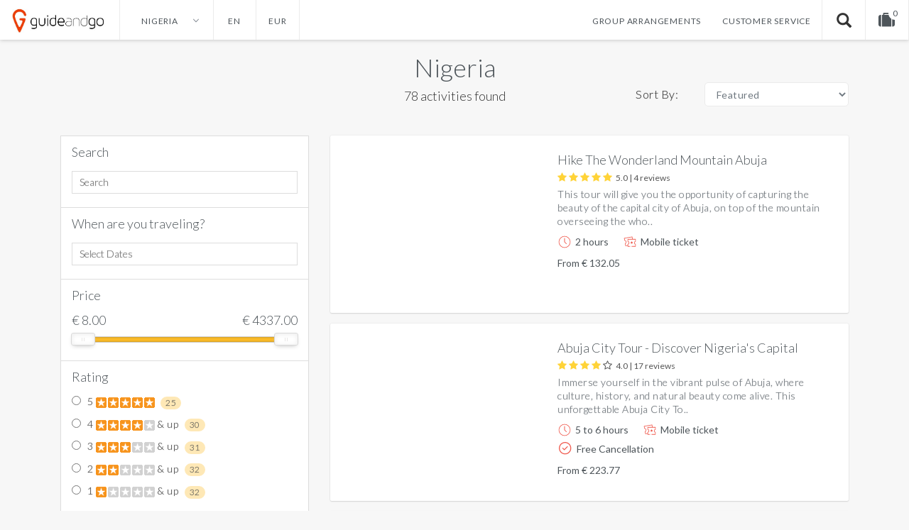

--- FILE ---
content_type: text/html; charset=utf-8
request_url: https://guideandgo.com/en/nigeria/activities
body_size: 14403
content:
<!DOCTYPE html>
<!--[if IE]><![endif]-->
<!--[if IE 8 ]>
<html dir="ltr" lang="en" class="ie8"><![endif]-->
<!--[if IE 9 ]>
<html dir="ltr" lang="en" class="ie9"><![endif]-->
<!--[if (gt IE 9)|!(IE)]><!-->
<html dir="ltr" lang="en">
<!--<![endif]-->
<head>
	<meta charset="UTF-8"/>
	<meta name="viewport" content="width=device-width, initial-scale=1">
	<meta http-equiv="X-UA-Compatible" content="IE=edge">

				<link rel="icon" type="image/x-icon" href="/favicon.ico" />
		
			
	
		<script type="application/ld+json" class="schema-org-product">
	{
		"@context": "http://schema.org",
		"@type": "Organization",
		"url": "https://guideandgo.com/",
		"logo": "https://guideandgo.com/catalog/view/theme/guideandgo/image/icon/gng_logo1.jpg",
		"sameAs": "https://www.facebook.com/guideandgo.nl",
		"contactPoint": [
			{
				"@type": "ContactPoint",
				"telephone": "+31-20-760-6081",
				"contactType": "customer service",
				"availableLanguage": [
				  "English",
				  "Dutch"
				]
			}
		]
	}
	</script>

				
		
	
	<title>The 10 best Nigeria Tours &amp; Activities - GuideandGo</title>

      
	<base href="https://guideandgo.com/"/><meta name="description" content=""/>
		<meta name="keywords" content=""/>
	<script name="jquery-script" src="catalog/view/javascript/jquery/jquery-3.6.0.min.js" type="text/javascript"></script>

	<!-- Google Tag Manager -->
	<script>(function(w,d,s,l,i){w[l]=w[l]||[];w[l].push({'gtm.start':
        new Date().getTime(),event:'gtm.js'});var f=d.getElementsByTagName(s)[0],
                j=d.createElement(s),dl=l!='dataLayer'?'&l='+l:'';j.async=true;j.src=
                'https://www.googletagmanager.com/gtm.js?id='+i+dl;f.parentNode.insertBefore(j,f);
                })(window,document,'script','dataLayer','GTM-T6QVBJ7');</script>
	<!-- End Google Tag Manager -->
	
	<script type="text/javascript" name="google-analytics-script">
				
        (function(i,s,o,g,r,a,m){i['GoogleAnalyticsObject']=r;i[r]=i[r]||function(){
            (i[r].q=i[r].q||[]).push(arguments)},i[r].l=1*new Date();a=s.createElement(o),
            m=s.getElementsByTagName(o)[0];a.async=1;a.src=g;m.parentNode.insertBefore(a,m)
        })(window,document,'script','https://www.google-analytics.com/analytics.js','ga');

        
        ga('create', 'UA-50489556-1', 'auto');
        ga('create', 'UA-50489556-4', 'auto', 'allDomains');
        ga('allDomains.send', 'pageview');

        ga('require', 'ec');
		
						
		ga('send', 'pageview');
	</script>

    				<link href='https://v2.zopim.com' rel='preconnect' crossorigin>
		<script type="text/javascript" name="zendesk-chat-script">
			window.$zopim||(function(d,s){var z=$zopim=function(c){z._.push(c)},$=z.s=
				d.createElement(s),e=d.getElementsByTagName(s)[0];z.set=function(o){z.set.
			_.push(o)};z._=[];z.set._=[];$.async=!0;$.setAttribute("charset","utf-8");
				$.src="https://v2.zopim.com/?2vi2NBTZKW5ve3YvHHwLXMmHUm1DV3YV";z.t=+new Date;$.
					type="text/javascript";e.parentNode.insertBefore($,e)})(document,"script");
		</script>
		
		
			<link href='https://static.hotjar.com' rel='preconnect' crossorigin>
		<script type="text/javascript" name="hotjar-script">
            (function(h,o,t,j,a,r){
                h.hj=h.hj||function(){(h.hj.q=h.hj.q||[]).push(arguments)};
                h._hjSettings={hjid:325604,hjsv:5};
                a=o.getElementsByTagName('head')[0];
                r=o.createElement('script');r.async=1;
                r.src=t+h._hjSettings.hjid+j+h._hjSettings.hjsv;
                a.appendChild(r);
            })(window,document,'//static.hotjar.com/c/hotjar-','.js?sv=');
		</script>
		
		
		                                            		
	<script name="bootstrap-script" src="catalog/view/javascript/bootstrap/js/bootstrap.min.js" type="text/javascript"></script>
	<script name="jquery-plugin-script" src="/catalog/view/theme/guideandgo/js/jquery.plugin.js" type="text/javascript"></script>
	<script async name="trustpilot-script" type="text/javascript" src="//widget.trustpilot.com/bootstrap/v5/tp.widget.sync.bootstrap.min.js"></script>
	<script name="cookie-js-script" src="/catalog/view/theme/guideandgo/js/js.cookie.js"></script>
	<script name="remodal-script" src="/catalog/view/theme/guideandgo/js/remodal/remodal.js"></script>
	<script name="photoswipe-script" src="/catalog/view/theme/guideandgo/js/photoswipe/photoswipe.min.js"></script>
	<script name="photoswipe-theme-script" src="/catalog/view/theme/guideandgo/js/photoswipe/photoswipe-ui-default.min.js"></script>
	<script src="catalog/view/javascript/common.js?2" type="text/javascript"></script>

	<link href='https://fonts.googleapis.com/css?family=Lato:400,300,100,700' rel='stylesheet' type='text/css'>

				
				<link href="/catalog/view/theme/guideandgo/stylesheet/guideandgo_gng.min.css?49.472616" rel="stylesheet"/>
	
	<link href="/catalog/view/theme/guideandgo/stylesheet/chngs.css?49.472616" rel="stylesheet"/>
	<link href="catalog/view/javascript/font-awesome/css/font-awesome.min.css" rel="stylesheet" type="text/css"/>
				<link href="catalog/view/javascript/ocfilter/nouislider.min.css" type="text/css" rel="stylesheet" media="screen"/>
			<link href="//cdn.jsdelivr.net/npm/slick-carousel@1.8.1/slick/slick.css" type="text/css" rel="stylesheet" media="screen"/>
			<link href="catalog/view/theme/default/stylesheet/ocfilter/ocfilter.css?v=1.16" type="text/css" rel="stylesheet" media="screen"/>
			<link href="//cdn.jsdelivr.net/bootstrap.daterangepicker/2/daterangepicker.css" type="text/css" rel="stylesheet" media="screen"/>
		
			<link href="https://guideandgo.com/en/nigeria" rel="canonical"/>
			<link href="https://guideandgo.com/en/nigeria?page=2" rel="next"/>
		
			<script src="//cdn.jsdelivr.net/npm/slick-carousel@1.8.1/slick/slick.min.js?1" type="text/javascript"></script>
			<script src="catalog/view/javascript/ocfilter/nouislider.min.js?1" type="text/javascript"></script>
			<script src="catalog/view/javascript/ocfilter/ocfilter.js?v=1.16?1" type="text/javascript"></script>
			<script src="//cdn.jsdelivr.net/momentjs/latest/moment.min.js?1" type="text/javascript"></script>
			<script src="//cdn.jsdelivr.net/bootstrap.daterangepicker/2/daterangepicker.js?1" type="text/javascript"></script>
		

	<style type="text/css">
		#search, .searchbox {
			overflow: visible !important;
			//z-index: 9999999 !important;
		}
		.smartsearch {
			display: none;
			background: #FFFFFF !important;
			border: 1px solid #EEEEEE !important;
			border-top: none !important;
			border-radius: 0 0 7px 7px !important;
			box-shadow: 0 2px 2px #DDD !important;
			line-height: 1.2 !important;
			padding: 5px 0 !important;
			position: absolute !important;
			transform: translateZ(1000px);
			white-space: normal !important;
			width: 100% !important;
			min-width: 300px;
			z-index: 9999999 !important;
			top: 55px !important;
			left: px !important;
			right: 0px !important;
		}
		.smartsearch a {
			white-space: normal !important;
		}
		.smartsearch .addtocart {
			float: right;
			margin: 5px;
		}
				.smartsearch .quantity {
			padding: 5px;
		}
		.smartsearch .quantity input {
			text-align: center;
			padding: 1px !important;
			width: 30px !important;
		}
		.smartsearch-product {
			border-bottom: 1px solid #EEEEEE !important;
			color: #000000 !important;
			display: flex !important;
			font-size: 14px !important;
			font-weight: normal !important;
			min-height: 50px !important;
			padding: 8px 15px !important;
			text-decoration: none !important;
			text-align: left !important;
			min-width: auto !important;
			position: static !important;
			height: auto !important;
			line-height: inherit !important;
		}
		.smartsearch-product:last-child {
			border-bottom: none !important;
		}
		.smartsearch-product * {
			text-transform: initial;
		}
		.smartsearch-product img {
			float: left !important;
			margin: 0 10px 0 0 !important;
			max-width: 60px;
		}
		.smartsearch-product strong {
			font-size: 14px !important;
		}
		.smartsearch-product p {
			margin-bottom: 2px;
			margin-top: 5px;
		}
		.smartsearch-product p.product-price {
			color: #4e555a;
		}
		.smartsearch-product .highlight {
			color: #FF0000 !important;
		}
		.smartsearch-focus, .smartsearch-product:hover {
			background: #F7F7F7 !important;
			text-decoration: none !important;
		}
		.smartsearch-page {
			background: #EEEEEE !important;
			border-bottom: 1px solid #EEEEEE !important;
			padding: 10px;
			text-align: center;
		}
		.smartsearch-page strong {
			text-transform: uppercase !important;
		}
		.smartsearch-bottom {
			font-size: 12px !important;
			font-weight: bold !important;
			padding: 10px !important;
			text-align: center !important;
		}
		html[dir="rtl"] .smartsearch .addtocart, html[dir="rtl"] .smartsearch-product .product-price {
			float: left !important;
		}
		html[dir="rtl"] .smartsearch-product img {
			float: right !important;
		}
		.didyoumean {
			display: inline-block !important;
			min-height: 30px !important;
			text-align: center;
			width: 33% !important;
   		}
		.live-search input {
			width: 100%;
			font-size: 18px;
			height: 100%;
			border: none;
			padding: 0 20px;
			border-radius: 5px;
			outline: none;
		}
			</style>
	<script type="text/javascript">
		var wait;
		var searchinput;
		
		$(document).click(function(e){
			if (!$(e.target).next().hasClass('smartsearch') && !$(e.target).closest('.smartsearch').length && $('.smartsearch').is(':visible')) {
				clearTimeout(wait);
				wait = setTimeout(hideSmartSearch, 100);
			}
		});
		
		$(document).ready(function(){
			$('.search-input')
			.after('<div class="smartsearch"></div>')
			.click(function(){
				if ($(this).find('+ .smartsearch').html().length) {
					$(this).find('+ .smartsearch').show();
				} else if ($(this).val().length >= 4) {
					searchinput = $(this);
					showSmartSearch();
				}
			}).keydown(function(e){
				if ($('.smartsearch-product').length && e.which == 38) {
					e.preventDefault();
					return false;
				}
			}).keyup(function(e){
				searchinput = $(this);
				if (!searchinput.val()) {
					clearTimeout(wait);
					wait = setTimeout(hideSmartSearch, 100);
				}
				if (e.which == 13) {
					clearTimeout(wait);
					hideSmartSearch();
					if ($('.smartsearch-focus').length) {
						location = $('.smartsearch-focus').attr('href');
					}
				}
				if (searchinput.val().replace(/^\s+|\s+$/g, '').length >= 4 && (e.which == 0 || e.which == 8 || (47 < e.which && e.which < 112) || e.which > 185)) {
					clearTimeout(wait);
					wait = setTimeout(showSmartSearch, 100);
				}
				if ($('.smartsearch-product').length && (e.which == 38 || e.which == 40)) {
					if (!$('.smartsearch-focus').length) {
						if (e.which == 38) $('.smartsearch-bottom').prev().addClass('smartsearch-focus');
						if (e.which == 40) $('.smartsearch-product:first-child').addClass('smartsearch-focus');
					} else {
						if (e.which == 38) $('.smartsearch-focus').removeClass('smartsearch-focus').prev('a').addClass('smartsearch-focus');
						if (e.which == 40) $('.smartsearch-focus').removeClass('smartsearch-focus').next('a').addClass('smartsearch-focus');
					}
				}
			});
		});
		
		function hideSmartSearch() {
			$('.smartsearch').hide();
		}
		
		function showSmartSearch() {
			searchinput.next().html('<div class="smartsearch-bottom"><img alt="Loading..." src="[data-uri]" /></div>').show();
			
			$.ajax({
				url: 'index.php?route=extension/module/smartsearch/livesearch&search=' + encodeURIComponent(searchinput.val().trim()),
				dataType: 'json',
				success: function(data) {
					var html = '';
					
					if (data.length) {
						for (i = 0; i < data.length; i++) {
														if (data[i]['didyoumean']) {
								html += '<a class="smartsearch-product didyoumean" href="' + data[i]['href'] + '">';
							} else if (data[i]['href']) {
								html += '<a class="smartsearch-product" href="' + data[i]['href'] + '">';
							} else {
								html += '<div class="smartsearch-page">';
							}
															if (data[i]['image']) {
									html += '<div class="product-image"><img src="' + data[i]['image'] + '" /></div>';
								}
														html += '<div class="product-description">';
							html += '<strong>' + data[i]['name'];
														html += '</strong>';
															if (data[i]['price']) {
									//var price = '<span style="color: #4E555A;' + (data[i]['special'] ? 'text-decoration: line-through' : '') + '">' + data[i]['price'] + '</span>';
									//var special = (data[i]['special'] ? '<span style="color: #FF0000">' + data[i]['special'] + '</span>' : '');
									html += '<p class="product-price">From ' + data[i]['price'] + '</p>';
								}
																						if (data[i]['description']) {
									html += '<p>' + data[i]['description'] + '</p>';
								}
														html += '</div>';
							if (data[i]['href']) {
								html += '</a>';
							} else {
								html += '</div>';
							}
						}
											} else {
						html = '<div class="smartsearch-bottom">No Results</div>';
					}
					
					searchinput.next().html(html);
					
					if (typeof switchButtons !== 'undefined') {
						switchButtons();
					}
				}
			});
		}
	</script>
</head>
<body class="product-filterdestination-2128 store-id-0">
<!-- Google Tag Manager (noscript) -->
<noscript><iframe src="https://www.googletagmanager.com/ns.html?id=GTM-T6QVBJ7"
				  height="0" width="0" style="display:none;visibility:hidden"></iframe></noscript>
<!-- End Google Tag Manager (noscript) -->
<style>
	body.store-id-2 .gng-top-navigation div.menu ul ul.destination-picker.picker.show {
		min-height: 150px;
	}
</style>



<!-- Google Tag Manager (noscript) -->
<noscript>
	<iframe src="https://www.googletagmanager.com/ns.html?id=GTM-TV58KWQ"
				  height="0" width="0" style="display:none;visibility:hidden"></iframe>
</noscript>
<!-- End Google Tag Manager (noscript) -->

		
	<div class="remodal" data-remodal-id="modal_booking_costs_information">
		<button data-remodal-action="close" class="remodal-close"></button>
		<div class="description-text modal-route-content"><strong>Booking fee</strong><br>
					The booking fee includes the costs of booking your tickets such as charges for payment processing. It also covers the provision of our customer care center for processing your order, and all charges imposed by our suppliers.</div>
	</div>


<nav id="top" class="gng-top-navigation">
	<div class="container-navigation-top">
		<div class="navigation-top">
						<div class="logo">
									<a href="https://guideandgo.com/en/">
						<img class="logo-img mobile" src="/catalog/view/theme/guideandgo/image/icon/logo-mobile.png" title="GuideandGo" alt="GuideandGo"/>
						<img class="logo-img desktop" src="/catalog/view/theme/guideandgo/image/icon/gng_logo1.jpg" title="GuideandGo" alt="GuideandGo"/>
					</a>
                			</div>
			<div class="menu">
				<ul>
					<li class="destinations">
						<span class="destination-picker" id="destination-picker-menu">
															Nigeria
														<img alt="Expand" src="/catalog/view/theme/guideandgo/image/icon/dropdown.png"/>
						</span>
						
						<div class="destination-picker picker">
							
							<ul>
								

																		
									<li>
										<div class="destination-select">
											<a style="z-index:220;" href="https://guideandgo.com/en/alicante/activities">Alicante</a>
										</div>
									</li>
								

																		
									<li>
										<div class="destination-select">
											<a style="z-index:220;" href="https://guideandgo.com/en/amsterdam/activities">Amsterdam</a>
										</div>
									</li>
								

																		
									<li>
										<div class="destination-select">
											<a style="z-index:220;" href="https://guideandgo.com/en/ankara/activities">Ankara</a>
										</div>
									</li>
								

																		
									<li>
										<div class="destination-select">
											<a style="z-index:220;" href="https://guideandgo.com/en/antalya/activities">Antalya</a>
										</div>
									</li>
								

																		
									<li>
										<div class="destination-select">
											<a style="z-index:220;" href="https://guideandgo.com/en/bangkok/activities">Bangkok</a>
										</div>
									</li>
								

																		
									<li>
										<div class="destination-select">
											<a style="z-index:220;" href="https://guideandgo.com/en/barcelona/activities">Barcelona</a>
										</div>
									</li>
								

																		
									<li>
										<div class="destination-select">
											<a style="z-index:220;" href="https://guideandgo.com/en/cancun/activities">Cancun</a>
										</div>
									</li>
								

																		
									<li>
										<div class="destination-select">
											<a style="z-index:220;" href="https://guideandgo.com/en/curacao/activities">Curacao</a>
										</div>
									</li>
								

																		
									<li>
										<div class="destination-select">
											<a style="z-index:220;" href="https://guideandgo.com/en/dallas/activities">Dallas</a>
										</div>
									</li>
								

																		
									<li>
										<div class="destination-select">
											<a style="z-index:220;" href="https://guideandgo.com/en/dubai/activities">Dubai</a>
										</div>
									</li>
								

																			</ul><ul>
																												
									<li>
										<div class="destination-select">
											<a style="z-index:220;" href="https://guideandgo.com/en/hong-kong/activities">Hong Kong</a>
										</div>
									</li>
								

																		
									<li>
										<div class="destination-select">
											<a style="z-index:220;" href="https://guideandgo.com/en/ibiza/activities">Ibiza</a>
										</div>
									</li>
								

																		
									<li>
										<div class="destination-select">
											<a style="z-index:220;" href="https://guideandgo.com/en/istanbul/activities">Istanbul</a>
										</div>
									</li>
								

																		
									<li>
										<div class="destination-select">
											<a style="z-index:220;" href="https://guideandgo.com/en/izmir/activities">Izmir</a>
										</div>
									</li>
								

																		
									<li>
										<div class="destination-select">
											<a style="z-index:220;" href="https://guideandgo.com/en/kayseri/activities">Kayseri</a>
										</div>
									</li>
								

																		
									<li>
										<div class="destination-select">
											<a style="z-index:220;" href="https://guideandgo.com/en/las-vegas/activities">Las Vegas</a>
										</div>
									</li>
								

																		
									<li>
										<div class="destination-select">
											<a style="z-index:220;" href="https://guideandgo.com/en/lisbon/activities">Lisbon</a>
										</div>
									</li>
								

																		
									<li>
										<div class="destination-select">
											<a style="z-index:220;" href="https://guideandgo.com/en/london/activities">London</a>
										</div>
									</li>
								

																		
									<li>
										<div class="destination-select">
											<a style="z-index:220;" href="https://guideandgo.com/en/madrid/activities">Madrid</a>
										</div>
									</li>
								

																		
									<li>
										<div class="destination-select">
											<a style="z-index:220;" href="https://guideandgo.com/en/malaga/activities">Malaga</a>
										</div>
									</li>
								

																			</ul><ul>
																												
									<li>
										<div class="destination-select">
											<a style="z-index:220;" href="https://guideandgo.com/en/manila/activities">Manila</a>
										</div>
									</li>
								

																		
									<li>
										<div class="destination-select">
											<a style="z-index:220;" href="https://guideandgo.com/en/mexico-city/activities">Mexico City</a>
										</div>
									</li>
								

																		
									<li>
										<div class="destination-select">
											<a style="z-index:220;" href="https://guideandgo.com/en/miami/activities">Miami</a>
										</div>
									</li>
								

																		
									<li>
										<div class="destination-select">
											<a style="z-index:220;" href="https://guideandgo.com/en/new-orleans/activities">New Orleans</a>
										</div>
									</li>
								

																		
									<li>
										<div class="destination-select">
											<a style="z-index:220;" href="https://guideandgo.com/en/new-york/activities">New York</a>
										</div>
									</li>
								

																		
									<li>
										<div class="destination-select">
											<a style="z-index:220;" href="https://guideandgo.com/en/orlando/activities">Orlando</a>
										</div>
									</li>
								

																		
									<li>
										<div class="destination-select">
											<a style="z-index:220;" href="https://guideandgo.com/en/san-francisco/activities">San Francisco</a>
										</div>
									</li>
								

																		
									<li>
										<div class="destination-select">
											<a style="z-index:220;" href="https://guideandgo.com/en/san-jose-costa-rica/activities">San Jose</a>
										</div>
									</li>
								

																		
									<li>
										<div class="destination-select">
											<a style="z-index:220;" href="https://guideandgo.com/en/toronto/activities">Toronto</a>
										</div>
									</li>
								

																		
									<li>
										<div class="destination-select">
											<a style="z-index:220;" href="https://guideandgo.com/en/valencia/activities">Valencia</a>
										</div>
									</li>
															</ul>
						</div>
						<script>
							$(function(){
								$('body').on('click', function(e){
									//console.log(e.target);

//									if( ! $.contains( $('ul.destination-picker').parent(), $(e.target)) ){
//										console.log('Niet de destination');
//									}else{
//										console.log('Wel de destination');
//									}
									if ($(e.target).attr('id') !== 'destination-picker-menu')
										$('div.destination-picker').removeClass('show');

									$('ul.language-picker').removeClass('show');
									$('ul.currency-picker').removeClass('show');
									//e.stopPropagation();
								});

								$(document).on('click', '#destination-picker-menu', function(){
									if($('div.destination-picker').hasClass('show'))
										$('div.destination-picker').removeClass('show');
									else
										$('div.destination-picker').addClass('show');
                                    $('div.destination-picker').offsetHeight;
								});

								$(document).on('click', '#destination-picker-menu', function(e){
									$('ul.currency-picker').removeClass('show');
									$('ul.language-picker').removeClass('show');
                                    //$('div.destination-picker').offsetHeight;
								});

								//Auto fold out read more links
//                                $('.read-more').on('click',function(){ $(this).removeClass('read-more').addClass('read-all'); });
                                $('.read-more-link').on('click',function(){ $('.read-more').removeClass('read-more').addClass('read-all'); $(this).hide(); });
							});
						</script>
					</li>

					
															
					
					<li class="language">
	<form id="language">
			<span class="current-language" id="language-picker-menu">
									en																									</span>
		
			<ul class="language-picker picker">
									<li>
						<a class="" href="https://guideandgo.com/en/nigeria/activities">
							English
						</a>
					</li>
									<li>
						<a class="" href="https://guideandgo.com/nl/nigeria/activiteiten">
							Nederlands
						</a>
					</li>
									<li>
						<a class="" href="https://guideandgo.com/de/nigeria/aktivitaten">
							German
						</a>
					</li>
							</ul>
	</form>
</li>
<script>
    $(function(){
        $(document).on('click', '#language-picker-menu', function(){
            if($('ul.language-picker').hasClass('show'))
                $('ul.language-picker').removeClass('show');
            else
                $('ul.language-picker').addClass('show');
        });
    });
</script>


																																							
					
					<li class="currency">
	<form action="https://guideandgo.com/index.php?route=common/currency/currency" method="post" enctype="multipart/form-data" id="currency">
		<div class="btn-group">
			<span class="current-currency" id="currency-picker-menu">
																								EUR
																											</span>
			<ul class="currency-picker picker">
									<li>
						<a class="currency-select" name="USD">
															Dollar
													</a>
					</li>
									<li>
						<a class="currency-select" name="EUR">
															Euro
													</a>
					</li>
									<li>
						<a class="currency-select" name="GBP">
															Pound
													</a>
					</li>
							</ul>
		</div>
		<input type="hidden" id="currencyCode" name="code" value="" />
		<input type="hidden" name="redirect" value="https://guideandgo.com/en/nigeria/activities" />
	</form>
</li>
	<script>
		$(function(){
																																								
			//Menu verbergen / tonen
			$(document).on('click', '#currency-picker-menu', function(){
				if($('ul.currency-picker').hasClass('show'))
					$('ul.currency-picker').removeClass('show');
				else
					$('ul.currency-picker').addClass('show');
			});
			
		});
	</script>

					
										<li class="spacing-desktop"></li>
					
										<li class="group-deals">
						<a href="https://guideandgo.com/en/groupbookings">Group arrangements</a>
					</li>
					<li class="customer-service">
						<a href="https://guideandgo.com/en/contact">Customer service</a>
					</li>
					<li class="search">
						<input class="search-input" placeholder="Search.."/>
						<i class="gng-go-search glyphicon glyphicon-search"></i>
						<!--script>
							$(".gng-go-search").on('click', function(e){
							    if($('input.search-input').val().length > 3){
                                	window.location.href='https://guideandgo.com/en/activities&amp;mfp=search['+$('input.search-input').val()+']';
							    }
							});
							
							$("input.search-input").on('keyup', function (e) {
								if (e.keyCode == 13 && $('input.search-input').val().length > 2) {
									window.location.href='https://guideandgo.com/en/activities&mfp=search[' + $('input.search-input').val()+']';
								}
							});
						</script-->
					</li>
														

<li id="cart" class="cart">
	<button type="button" data-toggle="dropdown" data-loading-text="Loading..."
			class="dropdown-toggle"><span id="cart-total">
				<i class="fa fa-suitcase" aria-hidden="true"></i>
				<span class="product-count">0</span>
			</span>
			</button>
	<ul class="dropdown-menu pull-right">
					<li>
				<p class="no-products description-text">Your shopping cart is empty!</p>
			</li>
			</ul>
</li>

				</ul>
			</div>
			<div class="menu-mobile">
				<ul>
					<li class="destinations">
						<span class="destination-picker" id="destination-picker-menu">
															Nigeria
														<img alt="Expand" src="/catalog/view/theme/guideandgo/image/icon/dropdown.png"/>
						</span>
					</li>
					
										<li class="spacing-mobile"></li>
																							                                                                                                                                                            
                                                                                                                                                            																									

<li id="cart" class="cart">
	<button type="button" data-toggle="dropdown" data-loading-text="Loading..."
			class="dropdown-toggle"><span id="cart-total">
				<i class="fa fa-suitcase" aria-hidden="true"></i>
				<span class="product-count">0</span>
			</span>
			</button>
	<ul class="dropdown-menu pull-right">
					<li>
				<p class="no-products description-text">Your shopping cart is empty!</p>
			</li>
			</ul>
</li>

					<li class="burger">
						<span>
																					<i class="fa fa-bars closed"></i>
							<i class="fa fa-times open"></i>
						</span>
						<script>
							$(function(){
								$('li.burger').on('click',function(){
									if($('div.navigation-top').hasClass('show-menu')){
										$('div.navigation-top').removeClass('show-menu');
									}else{
										$('div.navigation-top').addClass('show-menu');
									}
								});
							});
						</script>
					</li>
				</ul>
			</div>
																																																																																								</div>
	</div>
</nav>

<section class="gng-title-box filterdestination">
	<div class="title" style="text-align: center;">
		<h1>
							<a href="https://guideandgo.com/en/nigeria/activities">Nigeria</a>
					</h1>
	</div>
</section>

<article id="content" class="filterdestination-container">
			<div class="container">
		<div class="row">
						
				<aside id="column-left" class="col-md-4">
	  		  <div class="ocf-offcanvas ocfilter-mobile hidden-sm hidden-md hidden-lg">
  <div class="ocfilter-mobile-handle">
    <button type="button" class="btn btn-primary" data-toggle="offcanvas"><i class="fa fa-filter"></i> Filter</button>
  </div>
  <div class="ocf-offcanvas-body"></div>
</div>

<div class="panel ocfilter panel-default" id="ocfilter">
  <div class="hidden" id="ocfilter-button">
    <button class="btn btn-primary disabled" data-loading-text="<i class='fa fa-refresh fa-spin'></i> Загрузка.."></button>
  </div>
  <div class="list-group">
    
    <div class="list-group-item ocfilter-option">
  <div class="ocf-option-name">
      Search  </div>

  <div class="ocf-option-values">
      <label data-option-id="search">
          <input type="text"
                 name="search"
                 placeholder="Search"
                 value=""
                 class="ocf-target">
      </label>
  </div>
</div>

    <div class="list-group-item ocfilter-option">
  <div class="ocf-option-name">
      When are you traveling?  </div>

  <div class="ocf-option-values">
      <label>
          <input type="text"
                 name="date_range"
                 placeholder="Select Dates"
                 value=""
                 class="ocf-target date_range_picker">
      </label>
  </div>
</div>

<script>
    $(function () {
        const urlParams = new URLSearchParams(window.location.search);
        if (urlParams.has('date_from') && urlParams.has('date_to')) {
            setFieldValue(urlParams.get('date_from'), urlParams.get('date_to'));
        }
        $('.date_range_picker').daterangepicker({
            autoUpdateInput: false,
            alwaysShowCalendars: true,
            startDate: urlParams.has('date_from') ? urlParams.get('date_from') : moment(),
            endDate: urlParams.has('date_to') ? urlParams.get('date_to') : moment(),
            minDate: moment(),
            locale: {
                format: 'YYYY-MM-DD',
                cancelLabel: 'Reset'
            },
            ranges: {
                'Today': [moment(), moment()],
                'Tomorrow': [moment().add(1, 'day').endOf('day'), moment().add(1, 'day').endOf('day')],
            }
        }).on('apply.daterangepicker', function(ev, picker) {
            let start = picker.startDate.format('YYYY-MM-DD');
            let end = picker.endDate.format('YYYY-MM-DD');
            let location = updateQueryStringParameter(window.location.href, 'date_from', start);
            location = updateQueryStringParameter(location, 'date_to', end);
            document.location = location;
        }).on('cancel.daterangepicker', function(ev, picker) {
            let location = removeQueryStringParameter(window.location.href, 'date_from');
            location = removeQueryStringParameter(location, 'date_to');
            document.location = location;
        });
    });
    function setFieldValue(start, end) {
        let date = start;
        if (start !== end) {
            date += ' - ' + end;
        }
        $('.date_range_picker').val(date);
    }
    function updateQueryStringParameter(url, key, value) {
        let re = new RegExp("([?&])" + key + "=.*?(&|$)", "i");
        let separator = url.indexOf('?') !== -1 ? "&" : "?";
        if (url.match(re)) {
            return url.replace(re, '$1' + key + "=" + value + '$2');
        } else {
            return url + separator + key + "=" + value;
        }
    }
    function removeQueryStringParameter(url, key) {
        let urlparts = url.split('?');
        if (urlparts.length >= 2) {
            let prefix = encodeURIComponent(key) + '=';
            let pars = urlparts[1].split(/[&;]/g);
            for (let i = pars.length; i-- > 0;) {
                if (pars[i].lastIndexOf(prefix, 0) !== -1) {
                    pars.splice(i, 1);
                }
            }
            return urlparts[0] + (pars.length > 0 ? '?' + pars.join('&') : '');
        }
        return url;
    }
</script>

    <div class="list-group-item ocfilter-option" data-toggle="popover-price">
    <div class="ocf-option-name">Price</div>
    <div class="ocf-option-name ocf-option-price-values">
        <span>
            € <span id="price-from">8.00</span>        </span>
        <span>
            € <span id="price-to">4337.00</span>        </span>
    </div>

    <div class="ocf-option-values">
        <div id="scale-price" class="scale ocf-target" data-option-id="p"
             data-start-min="8.00"
             data-start-max="4337.00"
             data-range-min="8.00"
             data-range-max="4337.00"
             data-element-min="#price-from"
             data-element-max="#price-to"
             data-control-min="#min-price-value"
             data-control-max="#max-price-value"
        ></div>
    </div>
</div>

    

<div class="list-group-item ocfilter-option" id="option-r">
  <div class="ocf-option-name">
              Rating      
		  </div>

  <div class="ocf-option-values">
    
    
    


<label id="v-r5" data-option-id="r">
  <input type="radio" name="ocf[r]" value="r:5" class="ocf-target" autocomplete="off" />
  5      <img src="/catalog/view/theme/guideandgo/image/ocfilter/starts/stars-5.png" alt="star-5">
        <small class="badge">25</small>
  </label>


<label id="v-r4" data-option-id="r">
  <input type="radio" name="ocf[r]" value="r:4" class="ocf-target" autocomplete="off" />
  4      <img src="/catalog/view/theme/guideandgo/image/ocfilter/starts/stars-4.png" alt="star-4">
     & up        <small class="badge">30</small>
  </label>


<label id="v-r3" data-option-id="r">
  <input type="radio" name="ocf[r]" value="r:3" class="ocf-target" autocomplete="off" />
  3      <img src="/catalog/view/theme/guideandgo/image/ocfilter/starts/stars-3.png" alt="star-3">
     & up        <small class="badge">31</small>
  </label>


<label id="v-r2" data-option-id="r">
  <input type="radio" name="ocf[r]" value="r:2" class="ocf-target" autocomplete="off" />
  2      <img src="/catalog/view/theme/guideandgo/image/ocfilter/starts/stars-2.png" alt="star-2">
     & up        <small class="badge">32</small>
  </label>


<label id="v-r1" data-option-id="r">
  <input type="radio" name="ocf[r]" value="r:1" class="ocf-target" autocomplete="off" />
  1      <img src="/catalog/view/theme/guideandgo/image/ocfilter/starts/stars-1.png" alt="star-1">
     & up        <small class="badge">32</small>
  </label>


    
      </div>
</div>


      </div>
</div>
<script type="text/javascript"><!--
$(function() {
  $('body').append($('.ocfilter-mobile').remove().get(0).outerHTML);

	var options = {
    mobile: $('.ocfilter-mobile').is(':visible'),
    php: {
        searchButton : 0,
        showPrice    : 1,
	    showCounter  : 1,
		manualPrice  : 0,
        link         : 'https://guideandgo.com/en/nigeria/activities',
	    path         : '2128',
	    params       : '',
	    index        : 'filter_ocfilter'
	  },
    text: {
	    show_all: 'Show all',
	    hide    : 'Hide',
	    load    : 'Loading...',
		any     : 'All',
	    select  : 'Specify options'
	  }
	};

  if (options.mobile) {
    $('.ocf-offcanvas-body').html($('#ocfilter').remove().get(0).outerHTML);
  }

  $('[data-toggle="offcanvas"]').on('click', function(e) {
    $(this).toggleClass('active');
    $('body').toggleClass('modal-open');
    $('.ocfilter-mobile').toggleClass('active');
  });

  setTimeout(function() {
    $('#ocfilter').ocfilter(options);
  }, 1);

  $('[data-toggle="tooltip"]').tooltip();
});
//--></script>

	  	</aside>

			
			<section class="col-md-8" id="search-results">
				
								<div class="list-search" id="mfilter-content-container">
					<h4 class="search-count">78 activities found</h4>
					<div class="catalog-sort">
						<label for="input-sort">Sort By:</label>
						<select id="input-sort" class="form-control" onchange="location = this.value;">
																					<option value="https://guideandgo.com/en/nigeria/activities?sort=p.sort_order&amp;order=ASC" selected="selected">Featured</option>
																												<option value="https://guideandgo.com/en/nigeria/activities?sort=rating&amp;order=DESC">Traveller Rating</option>
																												<option value="https://guideandgo.com/en/nigeria/activities?sort=p.price&amp;order=ASC">Price - Low to High</option>
																												<option value="https://guideandgo.com/en/nigeria/activities?sort=p.price&amp;order=DESC">Price - High to Low</option>
																												<option value="https://guideandgo.com/en/nigeria/activities?sort=p.duration_min&amp;order=ASC">Duration - Short to Long</option>
																												<option value="https://guideandgo.com/en/nigeria/activities?sort=p.duration_min&amp;order=DESC">Duration - Long to Short</option>
																				</select>
					</div>
												<div class="search product-thumb">
	<a href="https://guideandgo.com/en/nigeria/hike-the-wonderland-mountain-abuja-233716P2">
		<div class="box-thumb transition">
			
						
						<div class="image-box box-search">
				<div class="left">
					<div class="image-wrapper image-settings" style="background-image: url('https://media-cdn.tripadvisor.com/media/attractions-splice-spp-720x480/0a/0d/fe/d2.jpg')"></div>
				</div>
			</div>
			<div class="summary summary-search">
				<h4>
					Hike The Wonderland Mountain Abuja
				</h4>
                											
	<div class="review-score-container">
					<div class="review-score ">
			<i class="fa fa-star"></i>
							<i class="fa fa-star"></i>
										<i class="fa fa-star"></i>
										<i class="fa fa-star"></i>
				<i class="fa fa-star"></i>
					</div>
	<span class="reviews-description hidden-xs">5.0 | 4 reviews</span>
	</div>

								<p class="description">
					This tour will give you the opportunity of capturing the beauty of the capital city of Abuja, on top of the mountain overseeing the who..
				</p>

				

<div class="product-property">
			<span class="product-property-item">
			<svg class="mr-2 fill-secondary" width="24" height="24" aria-labelledby="title" role="img" viewBox="0 0 24 24"><title>icon</title><path d="M12,22A10,10,0,1,1,22,12,10.01177,10.01177,0,0,1,12,22ZM12,3a9,9,0,1,0,9,9A9.00984,9.00984,0,0,0,12,3Z"></path><path d="M15,15.5a.49842.49842,0,0,1-.35352-.14648l-3-3A.49965.49965,0,0,1,11.5,12V6a.5.5,0,0,1,1,0v5.793l2.85352,2.85351A.5.5,0,0,1,15,15.5Z"></path></svg>
			<span>
				2
								hours
			</span>
		</span>
				<span class="product-property-item">
			<svg class="mr-2 fill-secondary" width="24" height="24" aria-labelledby="title" role="img" viewBox="0 0 24 24"><path d="M16.946 12.694l-.747.946.072 1.233a.15.15 0 01-.053.11.125.125 0 01-.124 0l-1.075-.456-1.075.457a.125.125 0 01-.124 0 .15.15 0 01-.053-.111l.07-1.233-.8-.946a.144.144 0 010-.124.13.13 0 01.091-.085l1.128-.294.652-1.037a.136.136 0 01.22 0l.653 1.037 1.127.294a.13.13 0 01.091.085.143.143 0 01-.053.124z"></path><path d="M21.334 11.626l.333-.118a.5.5 0 00.333-.472V7.5a.5.5 0 00-.5-.5h-4.651l-.645-3.589a.503.503 0 00-.574-.404L2.418 5.206a.495.495 0 00-.326.205.5.5 0 00-.084.376l.665 3.708a.5.5 0 00.395.402l.347.07a2.305 2.305 0 011.773 1.882 2.228 2.228 0 01-1.008 2.336l-.301.175a.499.499 0 00-.24.52l.665 3.708a.5.5 0 00.49.412.475.475 0 00.084-.007L8 18.473V19.5a.5.5 0 00.5.5h3a.5.5 0 000-1H9v-2.683h.001A2.984 2.984 0 009 10.682V8h12v2.683h-.001A2.984 2.984 0 0021 16.318V19h-5.5a.5.5 0 000 1h6a.5.5 0 00.5-.5v-3.536a.5.5 0 00-.333-.472l-.332-.117a1.984 1.984 0 01-.001-3.749zM8.5 7a.5.5 0 00-.5.5v3.536a.5.5 0 00.333.472l.332.117a1.984 1.984 0 01.001 3.749l-.333.118a.5.5 0 00-.333.472v1.496l-2.799.466-.516-2.878a3.23 3.23 0 001.488-3.375 3.312 3.312 0 00-2.566-2.688L3.081 6.11l12.226-2.035.517 2.878a.47.47 0 00-.053.048z"></path><circle cx="13.497" cy="19.498" r=".497"></circle></svg>
			<span>
								Mobile ticket
							</span>
		</span>
		</div>
				
									<p class="price">
													From € 132.05
											</p>
							</div>
			
			<button class="order-ticket">More info</button>
		</div>
	</a>
</div>
												<div class="search product-thumb">
	<a href="https://guideandgo.com/en/nigeria/abuja-city-tour--discover-nigeria's-capital--167380P4">
		<div class="box-thumb transition">
			
						
						<div class="image-box box-search">
				<div class="left">
					<div class="image-wrapper image-settings" style="background-image: url('https://media-cdn.tripadvisor.com/media/attractions-splice-spp-720x480/07/a9/b9/5f.jpg')"></div>
				</div>
			</div>
			<div class="summary summary-search">
				<h4>
					Abuja City Tour - Discover Nigeria's Capital 
				</h4>
                											
	<div class="review-score-container">
					<div class="review-score ">
			<i class="fa fa-star"></i>
							<i class="fa fa-star"></i>
										<i class="fa fa-star"></i>
										<i class="fa fa-star"></i>
				<i class="fa fa-star-o"></i>
					</div>
	<span class="reviews-description hidden-xs">4.0 | 17 reviews</span>
	</div>

								<p class="description">
					Immerse yourself in the vibrant pulse of Abuja, where culture, history, and natural beauty come alive. This unforgettable Abuja City To..
				</p>

				

<div class="product-property">
			<span class="product-property-item">
			<svg class="mr-2 fill-secondary" width="24" height="24" aria-labelledby="title" role="img" viewBox="0 0 24 24"><title>icon</title><path d="M12,22A10,10,0,1,1,22,12,10.01177,10.01177,0,0,1,12,22ZM12,3a9,9,0,1,0,9,9A9.00984,9.00984,0,0,0,12,3Z"></path><path d="M15,15.5a.49842.49842,0,0,1-.35352-.14648l-3-3A.49965.49965,0,0,1,11.5,12V6a.5.5,0,0,1,1,0v5.793l2.85352,2.85351A.5.5,0,0,1,15,15.5Z"></path></svg>
			<span>
				5
								to 6
								hours
			</span>
		</span>
				<span class="product-property-item">
			<svg class="mr-2 fill-secondary" width="24" height="24" aria-labelledby="title" role="img" viewBox="0 0 24 24"><path d="M16.946 12.694l-.747.946.072 1.233a.15.15 0 01-.053.11.125.125 0 01-.124 0l-1.075-.456-1.075.457a.125.125 0 01-.124 0 .15.15 0 01-.053-.111l.07-1.233-.8-.946a.144.144 0 010-.124.13.13 0 01.091-.085l1.128-.294.652-1.037a.136.136 0 01.22 0l.653 1.037 1.127.294a.13.13 0 01.091.085.143.143 0 01-.053.124z"></path><path d="M21.334 11.626l.333-.118a.5.5 0 00.333-.472V7.5a.5.5 0 00-.5-.5h-4.651l-.645-3.589a.503.503 0 00-.574-.404L2.418 5.206a.495.495 0 00-.326.205.5.5 0 00-.084.376l.665 3.708a.5.5 0 00.395.402l.347.07a2.305 2.305 0 011.773 1.882 2.228 2.228 0 01-1.008 2.336l-.301.175a.499.499 0 00-.24.52l.665 3.708a.5.5 0 00.49.412.475.475 0 00.084-.007L8 18.473V19.5a.5.5 0 00.5.5h3a.5.5 0 000-1H9v-2.683h.001A2.984 2.984 0 009 10.682V8h12v2.683h-.001A2.984 2.984 0 0021 16.318V19h-5.5a.5.5 0 000 1h6a.5.5 0 00.5-.5v-3.536a.5.5 0 00-.333-.472l-.332-.117a1.984 1.984 0 01-.001-3.749zM8.5 7a.5.5 0 00-.5.5v3.536a.5.5 0 00.333.472l.332.117a1.984 1.984 0 01.001 3.749l-.333.118a.5.5 0 00-.333.472v1.496l-2.799.466-.516-2.878a3.23 3.23 0 001.488-3.375 3.312 3.312 0 00-2.566-2.688L3.081 6.11l12.226-2.035.517 2.878a.47.47 0 00-.053.048z"></path><circle cx="13.497" cy="19.498" r=".497"></circle></svg>
			<span>
								Mobile ticket
							</span>
		</span>
				<span class="product-property-item">
			<svg class="mr-3 fill-secondary rail-icon" width="24" height="24" aria-hidden="true" role="img" viewBox="0 0 23 23" fill="none" xmlns="http://www.w3.org/2000/svg">
				<path d="M14.2803 8.03033C14.5732 7.73744 14.5732 7.26256 14.2803 6.96967C13.9874 6.67678 13.5126 6.67678 13.2197 6.96967L8.75 11.4393L6.78033 9.46967C6.48744 9.17678 6.01256 9.17678 5.71967 9.46967C5.42678 9.76256 5.42678 10.2374 5.71967 10.5303L8.21967 13.0303C8.51256 13.3232 8.98744 13.3232 9.28033 13.0303L14.2803 8.03033Z"></path>
				<path fill-rule="evenodd" clip-rule="evenodd" d="M10 0C4.47715 0 0 4.47715 0 10C0 15.5228 4.47715 20 10 20C15.5228 20 20 15.5228 20 10C20 4.47715 15.5228 0 10 0ZM1.5 10C1.5 5.30558 5.30558 1.5 10 1.5C14.6944 1.5 18.5 5.30558 18.5 10C18.5 14.6944 14.6944 18.5 10 18.5C5.30558 18.5 1.5 14.6944 1.5 10Z">
			</path></svg>
			<span>Free Cancellation</span>
		</span>
	</div>
				
									<p class="price">
													From € 223.77
											</p>
							</div>
			
			<button class="order-ticket">More info</button>
		</div>
	</a>
</div>
												<div class="search product-thumb">
	<a href="https://guideandgo.com/en/south-west-nigeria/private-transfer-lagos-airport-log-to-ikejaikoyivictoria-island--business-car-40380P420">
		<div class="box-thumb transition">
			
						
						<div class="image-box box-search">
				<div class="left">
					<div class="image-wrapper image-settings" style="background-image: url('https://media-cdn.tripadvisor.com/media/attractions-splice-spp-720x480/17/0a/1d/b3.jpg')"></div>
				</div>
			</div>
			<div class="summary summary-search">
				<h4>
					Private Transfer Lagos Airport LOS to Lagos City Center by Sedan
				</h4>
                								<p class="description">
					Why spend your precious time waiting in long shuttle or taxi lines. Avoid the language barrier and currency exchange. Travel in style f..
				</p>

				

<div class="product-property">
				<span class="product-property-item">
			<svg class="mr-2 fill-secondary" width="24" height="24" aria-labelledby="title" role="img" viewBox="0 0 24 24"><path d="M16.946 12.694l-.747.946.072 1.233a.15.15 0 01-.053.11.125.125 0 01-.124 0l-1.075-.456-1.075.457a.125.125 0 01-.124 0 .15.15 0 01-.053-.111l.07-1.233-.8-.946a.144.144 0 010-.124.13.13 0 01.091-.085l1.128-.294.652-1.037a.136.136 0 01.22 0l.653 1.037 1.127.294a.13.13 0 01.091.085.143.143 0 01-.053.124z"></path><path d="M21.334 11.626l.333-.118a.5.5 0 00.333-.472V7.5a.5.5 0 00-.5-.5h-4.651l-.645-3.589a.503.503 0 00-.574-.404L2.418 5.206a.495.495 0 00-.326.205.5.5 0 00-.084.376l.665 3.708a.5.5 0 00.395.402l.347.07a2.305 2.305 0 011.773 1.882 2.228 2.228 0 01-1.008 2.336l-.301.175a.499.499 0 00-.24.52l.665 3.708a.5.5 0 00.49.412.475.475 0 00.084-.007L8 18.473V19.5a.5.5 0 00.5.5h3a.5.5 0 000-1H9v-2.683h.001A2.984 2.984 0 009 10.682V8h12v2.683h-.001A2.984 2.984 0 0021 16.318V19h-5.5a.5.5 0 000 1h6a.5.5 0 00.5-.5v-3.536a.5.5 0 00-.333-.472l-.332-.117a1.984 1.984 0 01-.001-3.749zM8.5 7a.5.5 0 00-.5.5v3.536a.5.5 0 00.333.472l.332.117a1.984 1.984 0 01.001 3.749l-.333.118a.5.5 0 00-.333.472v1.496l-2.799.466-.516-2.878a3.23 3.23 0 001.488-3.375 3.312 3.312 0 00-2.566-2.688L3.081 6.11l12.226-2.035.517 2.878a.47.47 0 00-.053.048z"></path><circle cx="13.497" cy="19.498" r=".497"></circle></svg>
			<span>
								Mobile ticket
							</span>
		</span>
				<span class="product-property-item">
			<svg class="mr-3 fill-secondary rail-icon" width="24" height="24" aria-hidden="true" role="img" viewBox="0 0 23 23" fill="none" xmlns="http://www.w3.org/2000/svg">
				<path d="M14.2803 8.03033C14.5732 7.73744 14.5732 7.26256 14.2803 6.96967C13.9874 6.67678 13.5126 6.67678 13.2197 6.96967L8.75 11.4393L6.78033 9.46967C6.48744 9.17678 6.01256 9.17678 5.71967 9.46967C5.42678 9.76256 5.42678 10.2374 5.71967 10.5303L8.21967 13.0303C8.51256 13.3232 8.98744 13.3232 9.28033 13.0303L14.2803 8.03033Z"></path>
				<path fill-rule="evenodd" clip-rule="evenodd" d="M10 0C4.47715 0 0 4.47715 0 10C0 15.5228 4.47715 20 10 20C15.5228 20 20 15.5228 20 10C20 4.47715 15.5228 0 10 0ZM1.5 10C1.5 5.30558 5.30558 1.5 10 1.5C14.6944 1.5 18.5 5.30558 18.5 10C18.5 14.6944 14.6944 18.5 10 18.5C5.30558 18.5 1.5 14.6944 1.5 10Z">
			</path></svg>
			<span>Free Cancellation</span>
		</span>
	</div>
				
									<p class="price">
													From € 76.95
											</p>
							</div>
			
			<button class="order-ticket">More info</button>
		</div>
	</a>
</div>
												<div class="search product-thumb">
	<a href="https://guideandgo.com/en/lekki-conservation-center-extraordinary-tour-227990P4">
		<div class="box-thumb transition">
			
						
						<div class="image-box box-search">
				<div class="left">
					<div class="image-wrapper image-settings" style="background-image: url('https://media-cdn.tripadvisor.com/media/attractions-splice-spp-720x480/0d/09/53/99.jpg')"></div>
				</div>
			</div>
			<div class="summary summary-search">
				<h4>
					Lekki Conservation Center Extraordinary Tour
				</h4>
                											
	<div class="review-score-container">
					<div class="review-score ">
			<i class="fa fa-star"></i>
							<i class="fa fa-star"></i>
										<i class="fa fa-star"></i>
										<i class="fa fa-star"></i>
				<i class="fa fa-star-o"></i>
					</div>
	<span class="reviews-description hidden-xs">4.0 | 6 reviews</span>
	</div>

								<p class="description">
					Lekki Conservation Centre is a hidden gem waiting for tourists to explore as they Walk on the longest canopy bridge in Africa. The Cent..
				</p>

				

<div class="product-property">
			<span class="product-property-item">
			<svg class="mr-2 fill-secondary" width="24" height="24" aria-labelledby="title" role="img" viewBox="0 0 24 24"><title>icon</title><path d="M12,22A10,10,0,1,1,22,12,10.01177,10.01177,0,0,1,12,22ZM12,3a9,9,0,1,0,9,9A9.00984,9.00984,0,0,0,12,3Z"></path><path d="M15,15.5a.49842.49842,0,0,1-.35352-.14648l-3-3A.49965.49965,0,0,1,11.5,12V6a.5.5,0,0,1,1,0v5.793l2.85352,2.85351A.5.5,0,0,1,15,15.5Z"></path></svg>
			<span>
				2
								to 3
								hours
			</span>
		</span>
				<span class="product-property-item">
			<svg class="mr-2 fill-secondary" width="24" height="24" aria-labelledby="title" role="img" viewBox="0 0 24 24"><path d="M16.946 12.694l-.747.946.072 1.233a.15.15 0 01-.053.11.125.125 0 01-.124 0l-1.075-.456-1.075.457a.125.125 0 01-.124 0 .15.15 0 01-.053-.111l.07-1.233-.8-.946a.144.144 0 010-.124.13.13 0 01.091-.085l1.128-.294.652-1.037a.136.136 0 01.22 0l.653 1.037 1.127.294a.13.13 0 01.091.085.143.143 0 01-.053.124z"></path><path d="M21.334 11.626l.333-.118a.5.5 0 00.333-.472V7.5a.5.5 0 00-.5-.5h-4.651l-.645-3.589a.503.503 0 00-.574-.404L2.418 5.206a.495.495 0 00-.326.205.5.5 0 00-.084.376l.665 3.708a.5.5 0 00.395.402l.347.07a2.305 2.305 0 011.773 1.882 2.228 2.228 0 01-1.008 2.336l-.301.175a.499.499 0 00-.24.52l.665 3.708a.5.5 0 00.49.412.475.475 0 00.084-.007L8 18.473V19.5a.5.5 0 00.5.5h3a.5.5 0 000-1H9v-2.683h.001A2.984 2.984 0 009 10.682V8h12v2.683h-.001A2.984 2.984 0 0021 16.318V19h-5.5a.5.5 0 000 1h6a.5.5 0 00.5-.5v-3.536a.5.5 0 00-.333-.472l-.332-.117a1.984 1.984 0 01-.001-3.749zM8.5 7a.5.5 0 00-.5.5v3.536a.5.5 0 00.333.472l.332.117a1.984 1.984 0 01.001 3.749l-.333.118a.5.5 0 00-.333.472v1.496l-2.799.466-.516-2.878a3.23 3.23 0 001.488-3.375 3.312 3.312 0 00-2.566-2.688L3.081 6.11l12.226-2.035.517 2.878a.47.47 0 00-.053.048z"></path><circle cx="13.497" cy="19.498" r=".497"></circle></svg>
			<span>
								Mobile ticket
							</span>
		</span>
				<span class="product-property-item">
			<svg class="mr-3 fill-secondary rail-icon" width="24" height="24" aria-hidden="true" role="img" viewBox="0 0 23 23" fill="none" xmlns="http://www.w3.org/2000/svg">
				<path d="M14.2803 8.03033C14.5732 7.73744 14.5732 7.26256 14.2803 6.96967C13.9874 6.67678 13.5126 6.67678 13.2197 6.96967L8.75 11.4393L6.78033 9.46967C6.48744 9.17678 6.01256 9.17678 5.71967 9.46967C5.42678 9.76256 5.42678 10.2374 5.71967 10.5303L8.21967 13.0303C8.51256 13.3232 8.98744 13.3232 9.28033 13.0303L14.2803 8.03033Z"></path>
				<path fill-rule="evenodd" clip-rule="evenodd" d="M10 0C4.47715 0 0 4.47715 0 10C0 15.5228 4.47715 20 10 20C15.5228 20 20 15.5228 20 10C20 4.47715 15.5228 0 10 0ZM1.5 10C1.5 5.30558 5.30558 1.5 10 1.5C14.6944 1.5 18.5 5.30558 18.5 10C18.5 14.6944 14.6944 18.5 10 18.5C5.30558 18.5 1.5 14.6944 1.5 10Z">
			</path></svg>
			<span>Free Cancellation</span>
		</span>
	</div>
				
									<p class="price">
													From € 136.91
											</p>
							</div>
			
			<button class="order-ticket">More info</button>
		</div>
	</a>
</div>
												<div class="search product-thumb">
	<a href="https://guideandgo.com/en/nigeria/private-transfer-from-nnamdi-azikiwe-airport-(abv)-to-abuja--8653P2683">
		<div class="box-thumb transition">
			
						
						<div class="image-box box-search">
				<div class="left">
					<div class="image-wrapper image-settings" style="background-image: url('https://media-cdn.tripadvisor.com/media/attractions-splice-spp-720x480/0a/b0/a4/87.jpg')"></div>
				</div>
			</div>
			<div class="summary summary-search">
				<h4>
					Private Transfer from Nnamdi Azikiwe Airport (ABV) to Abuja 
				</h4>
                								<p class="description">
					Take the worry out of your arrival to Nnamdi Azikiwe Airport (ABV) and pre-book a private transfer to suit your group size (up to 10 pe..
				</p>

				

<div class="product-property">
			<span class="product-property-item">
			<svg class="mr-2 fill-secondary" width="24" height="24" aria-labelledby="title" role="img" viewBox="0 0 24 24"><title>icon</title><path d="M12,22A10,10,0,1,1,22,12,10.01177,10.01177,0,0,1,12,22ZM12,3a9,9,0,1,0,9,9A9.00984,9.00984,0,0,0,12,3Z"></path><path d="M15,15.5a.49842.49842,0,0,1-.35352-.14648l-3-3A.49965.49965,0,0,1,11.5,12V6a.5.5,0,0,1,1,0v5.793l2.85352,2.85351A.5.5,0,0,1,15,15.5Z"></path></svg>
			<span>
				1
								hours
			</span>
		</span>
				<span class="product-property-item">
			<svg class="mr-2 fill-secondary" width="24" height="24" aria-labelledby="title" role="img" viewBox="0 0 24 24"><path d="M16.946 12.694l-.747.946.072 1.233a.15.15 0 01-.053.11.125.125 0 01-.124 0l-1.075-.456-1.075.457a.125.125 0 01-.124 0 .15.15 0 01-.053-.111l.07-1.233-.8-.946a.144.144 0 010-.124.13.13 0 01.091-.085l1.128-.294.652-1.037a.136.136 0 01.22 0l.653 1.037 1.127.294a.13.13 0 01.091.085.143.143 0 01-.053.124z"></path><path d="M21.334 11.626l.333-.118a.5.5 0 00.333-.472V7.5a.5.5 0 00-.5-.5h-4.651l-.645-3.589a.503.503 0 00-.574-.404L2.418 5.206a.495.495 0 00-.326.205.5.5 0 00-.084.376l.665 3.708a.5.5 0 00.395.402l.347.07a2.305 2.305 0 011.773 1.882 2.228 2.228 0 01-1.008 2.336l-.301.175a.499.499 0 00-.24.52l.665 3.708a.5.5 0 00.49.412.475.475 0 00.084-.007L8 18.473V19.5a.5.5 0 00.5.5h3a.5.5 0 000-1H9v-2.683h.001A2.984 2.984 0 009 10.682V8h12v2.683h-.001A2.984 2.984 0 0021 16.318V19h-5.5a.5.5 0 000 1h6a.5.5 0 00.5-.5v-3.536a.5.5 0 00-.333-.472l-.332-.117a1.984 1.984 0 01-.001-3.749zM8.5 7a.5.5 0 00-.5.5v3.536a.5.5 0 00.333.472l.332.117a1.984 1.984 0 01.001 3.749l-.333.118a.5.5 0 00-.333.472v1.496l-2.799.466-.516-2.878a3.23 3.23 0 001.488-3.375 3.312 3.312 0 00-2.566-2.688L3.081 6.11l12.226-2.035.517 2.878a.47.47 0 00-.053.048z"></path><circle cx="13.497" cy="19.498" r=".497"></circle></svg>
			<span>
								Mobile ticket
							</span>
		</span>
				<span class="product-property-item">
			<svg class="mr-3 fill-secondary rail-icon" width="24" height="24" aria-hidden="true" role="img" viewBox="0 0 23 23" fill="none" xmlns="http://www.w3.org/2000/svg">
				<path d="M14.2803 8.03033C14.5732 7.73744 14.5732 7.26256 14.2803 6.96967C13.9874 6.67678 13.5126 6.67678 13.2197 6.96967L8.75 11.4393L6.78033 9.46967C6.48744 9.17678 6.01256 9.17678 5.71967 9.46967C5.42678 9.76256 5.42678 10.2374 5.71967 10.5303L8.21967 13.0303C8.51256 13.3232 8.98744 13.3232 9.28033 13.0303L14.2803 8.03033Z"></path>
				<path fill-rule="evenodd" clip-rule="evenodd" d="M10 0C4.47715 0 0 4.47715 0 10C0 15.5228 4.47715 20 10 20C15.5228 20 20 15.5228 20 10C20 4.47715 15.5228 0 10 0ZM1.5 10C1.5 5.30558 5.30558 1.5 10 1.5C14.6944 1.5 18.5 5.30558 18.5 10C18.5 14.6944 14.6944 18.5 10 18.5C5.30558 18.5 1.5 14.6944 1.5 10Z">
			</path></svg>
			<span>Free Cancellation</span>
		</span>
	</div>
				
									<p class="price">
													From € 172.80
											</p>
							</div>
			
			<button class="order-ticket">More info</button>
		</div>
	</a>
</div>
												<div class="search product-thumb">
	<a href="https://guideandgo.com/en/exciting-abuja-excursions-and-tours-189339P1">
		<div class="box-thumb transition">
			
						
						<div class="image-box box-search">
				<div class="left">
					<div class="image-wrapper image-settings" style="background-image: url('https://media-cdn.tripadvisor.com/media/attractions-splice-spp-720x480/08/b2/54/ef.jpg')"></div>
				</div>
			</div>
			<div class="summary summary-search">
				<h4>
					Exciting Abuja Excursions and Tours
				</h4>
                								<p class="description">
					Experience the views and thrills of Abuja, Nigeria’s unity capital. You have many options to choose from. You also have an opportunity ..
				</p>

				

<div class="product-property">
			<span class="product-property-item">
			<svg class="mr-2 fill-secondary" width="24" height="24" aria-labelledby="title" role="img" viewBox="0 0 24 24"><title>icon</title><path d="M12,22A10,10,0,1,1,22,12,10.01177,10.01177,0,0,1,12,22ZM12,3a9,9,0,1,0,9,9A9.00984,9.00984,0,0,0,12,3Z"></path><path d="M15,15.5a.49842.49842,0,0,1-.35352-.14648l-3-3A.49965.49965,0,0,1,11.5,12V6a.5.5,0,0,1,1,0v5.793l2.85352,2.85351A.5.5,0,0,1,15,15.5Z"></path></svg>
			<span>
				5
								to 6
								hours
			</span>
		</span>
				<span class="product-property-item">
			<svg class="mr-2 fill-secondary" width="24" height="24" aria-labelledby="title" role="img" viewBox="0 0 24 24"><path d="M16.946 12.694l-.747.946.072 1.233a.15.15 0 01-.053.11.125.125 0 01-.124 0l-1.075-.456-1.075.457a.125.125 0 01-.124 0 .15.15 0 01-.053-.111l.07-1.233-.8-.946a.144.144 0 010-.124.13.13 0 01.091-.085l1.128-.294.652-1.037a.136.136 0 01.22 0l.653 1.037 1.127.294a.13.13 0 01.091.085.143.143 0 01-.053.124z"></path><path d="M21.334 11.626l.333-.118a.5.5 0 00.333-.472V7.5a.5.5 0 00-.5-.5h-4.651l-.645-3.589a.503.503 0 00-.574-.404L2.418 5.206a.495.495 0 00-.326.205.5.5 0 00-.084.376l.665 3.708a.5.5 0 00.395.402l.347.07a2.305 2.305 0 011.773 1.882 2.228 2.228 0 01-1.008 2.336l-.301.175a.499.499 0 00-.24.52l.665 3.708a.5.5 0 00.49.412.475.475 0 00.084-.007L8 18.473V19.5a.5.5 0 00.5.5h3a.5.5 0 000-1H9v-2.683h.001A2.984 2.984 0 009 10.682V8h12v2.683h-.001A2.984 2.984 0 0021 16.318V19h-5.5a.5.5 0 000 1h6a.5.5 0 00.5-.5v-3.536a.5.5 0 00-.333-.472l-.332-.117a1.984 1.984 0 01-.001-3.749zM8.5 7a.5.5 0 00-.5.5v3.536a.5.5 0 00.333.472l.332.117a1.984 1.984 0 01.001 3.749l-.333.118a.5.5 0 00-.333.472v1.496l-2.799.466-.516-2.878a3.23 3.23 0 001.488-3.375 3.312 3.312 0 00-2.566-2.688L3.081 6.11l12.226-2.035.517 2.878a.47.47 0 00-.053.048z"></path><circle cx="13.497" cy="19.498" r=".497"></circle></svg>
			<span>
								Mobile ticket
							</span>
		</span>
				<span class="product-property-item">
			<svg class="mr-3 fill-secondary rail-icon" width="24" height="24" aria-hidden="true" role="img" viewBox="0 0 23 23" fill="none" xmlns="http://www.w3.org/2000/svg">
				<path d="M14.2803 8.03033C14.5732 7.73744 14.5732 7.26256 14.2803 6.96967C13.9874 6.67678 13.5126 6.67678 13.2197 6.96967L8.75 11.4393L6.78033 9.46967C6.48744 9.17678 6.01256 9.17678 5.71967 9.46967C5.42678 9.76256 5.42678 10.2374 5.71967 10.5303L8.21967 13.0303C8.51256 13.3232 8.98744 13.3232 9.28033 13.0303L14.2803 8.03033Z"></path>
				<path fill-rule="evenodd" clip-rule="evenodd" d="M10 0C4.47715 0 0 4.47715 0 10C0 15.5228 4.47715 20 10 20C15.5228 20 20 15.5228 20 10C20 4.47715 15.5228 0 10 0ZM1.5 10C1.5 5.30558 5.30558 1.5 10 1.5C14.6944 1.5 18.5 5.30558 18.5 10C18.5 14.6944 14.6944 18.5 10 18.5C5.30558 18.5 1.5 14.6944 1.5 10Z">
			</path></svg>
			<span>Free Cancellation</span>
		</span>
	</div>
				
									<p class="price">
													From € 208.90
											</p>
							</div>
			
			<button class="order-ticket">More info</button>
		</div>
	</a>
</div>
												<div class="search product-thumb">
	<a href="https://guideandgo.com/en/nigeria/explore-abuja-(2-days)-189339P2">
		<div class="box-thumb transition">
			
						
						<div class="image-box box-search">
				<div class="left">
					<div class="image-wrapper image-settings" style="background-image: url('https://media-cdn.tripadvisor.com/media/attractions-splice-spp-720x480/08/ca/2b/9b.jpg')"></div>
				</div>
			</div>
			<div class="summary summary-search">
				<h4>
					Explore Abuja (2 Days)
				</h4>
                								<p class="description">
					This is an awesome opportunity to see the 5 administrative districts of Abuja metropolitan (Asokoro, Wuse, Garki, Maitama and Central B..
				</p>

				

<div class="product-property">
			<span class="product-property-item">
			<svg class="mr-2 fill-secondary" width="24" height="24" aria-labelledby="title" role="img" viewBox="0 0 24 24"><title>icon</title><path d="M12,22A10,10,0,1,1,22,12,10.01177,10.01177,0,0,1,12,22ZM12,3a9,9,0,1,0,9,9A9.00984,9.00984,0,0,0,12,3Z"></path><path d="M15,15.5a.49842.49842,0,0,1-.35352-.14648l-3-3A.49965.49965,0,0,1,11.5,12V6a.5.5,0,0,1,1,0v5.793l2.85352,2.85351A.5.5,0,0,1,15,15.5Z"></path></svg>
			<span>
				48
								hours
			</span>
		</span>
				<span class="product-property-item">
			<svg class="mr-2 fill-secondary" width="24" height="24" aria-labelledby="title" role="img" viewBox="0 0 24 24"><path d="M16.946 12.694l-.747.946.072 1.233a.15.15 0 01-.053.11.125.125 0 01-.124 0l-1.075-.456-1.075.457a.125.125 0 01-.124 0 .15.15 0 01-.053-.111l.07-1.233-.8-.946a.144.144 0 010-.124.13.13 0 01.091-.085l1.128-.294.652-1.037a.136.136 0 01.22 0l.653 1.037 1.127.294a.13.13 0 01.091.085.143.143 0 01-.053.124z"></path><path d="M21.334 11.626l.333-.118a.5.5 0 00.333-.472V7.5a.5.5 0 00-.5-.5h-4.651l-.645-3.589a.503.503 0 00-.574-.404L2.418 5.206a.495.495 0 00-.326.205.5.5 0 00-.084.376l.665 3.708a.5.5 0 00.395.402l.347.07a2.305 2.305 0 011.773 1.882 2.228 2.228 0 01-1.008 2.336l-.301.175a.499.499 0 00-.24.52l.665 3.708a.5.5 0 00.49.412.475.475 0 00.084-.007L8 18.473V19.5a.5.5 0 00.5.5h3a.5.5 0 000-1H9v-2.683h.001A2.984 2.984 0 009 10.682V8h12v2.683h-.001A2.984 2.984 0 0021 16.318V19h-5.5a.5.5 0 000 1h6a.5.5 0 00.5-.5v-3.536a.5.5 0 00-.333-.472l-.332-.117a1.984 1.984 0 01-.001-3.749zM8.5 7a.5.5 0 00-.5.5v3.536a.5.5 0 00.333.472l.332.117a1.984 1.984 0 01.001 3.749l-.333.118a.5.5 0 00-.333.472v1.496l-2.799.466-.516-2.878a3.23 3.23 0 001.488-3.375 3.312 3.312 0 00-2.566-2.688L3.081 6.11l12.226-2.035.517 2.878a.47.47 0 00-.053.048z"></path><circle cx="13.497" cy="19.498" r=".497"></circle></svg>
			<span>
								Mobile ticket
							</span>
		</span>
		</div>
				
									<p class="price">
													From € 268.27
											</p>
							</div>
			
			<button class="order-ticket">More info</button>
		</div>
	</a>
</div>
												<div class="search product-thumb">
	<a href="https://guideandgo.com/en/south-west-nigeria/-makoko-floating-village-expedition-227990P7">
		<div class="box-thumb transition">
			
						
						<div class="image-box box-search">
				<div class="left">
					<div class="image-wrapper image-settings" style="background-image: url('https://media-cdn.tripadvisor.com/media/attractions-splice-spp-720x480/0a/38/bf/bd.jpg')"></div>
				</div>
			</div>
			<div class="summary summary-search">
				<h4>
					 Makoko Floating Community Tour
				</h4>
                											
	<div class="review-score-container">
					<div class="review-score ">
			<i class="fa fa-star"></i>
							<i class="fa fa-star"></i>
										<i class="fa fa-star"></i>
										<i class="fa fa-star"></i>
				<i class="fa fa-star"></i>
					</div>
	<span class="reviews-description hidden-xs">5.0 | 3 reviews</span>
	</div>

								<p class="description">
					Explore the Makoko community in Lagos, the world’s largest floating village which lives principally on stilt houses on water. Discover ..
				</p>

				

<div class="product-property">
			<span class="product-property-item">
			<svg class="mr-2 fill-secondary" width="24" height="24" aria-labelledby="title" role="img" viewBox="0 0 24 24"><title>icon</title><path d="M12,22A10,10,0,1,1,22,12,10.01177,10.01177,0,0,1,12,22ZM12,3a9,9,0,1,0,9,9A9.00984,9.00984,0,0,0,12,3Z"></path><path d="M15,15.5a.49842.49842,0,0,1-.35352-.14648l-3-3A.49965.49965,0,0,1,11.5,12V6a.5.5,0,0,1,1,0v5.793l2.85352,2.85351A.5.5,0,0,1,15,15.5Z"></path></svg>
			<span>
				2
								to 4
								hours
			</span>
		</span>
				<span class="product-property-item">
			<svg class="mr-2 fill-secondary" width="24" height="24" aria-labelledby="title" role="img" viewBox="0 0 24 24"><path d="M16.946 12.694l-.747.946.072 1.233a.15.15 0 01-.053.11.125.125 0 01-.124 0l-1.075-.456-1.075.457a.125.125 0 01-.124 0 .15.15 0 01-.053-.111l.07-1.233-.8-.946a.144.144 0 010-.124.13.13 0 01.091-.085l1.128-.294.652-1.037a.136.136 0 01.22 0l.653 1.037 1.127.294a.13.13 0 01.091.085.143.143 0 01-.053.124z"></path><path d="M21.334 11.626l.333-.118a.5.5 0 00.333-.472V7.5a.5.5 0 00-.5-.5h-4.651l-.645-3.589a.503.503 0 00-.574-.404L2.418 5.206a.495.495 0 00-.326.205.5.5 0 00-.084.376l.665 3.708a.5.5 0 00.395.402l.347.07a2.305 2.305 0 011.773 1.882 2.228 2.228 0 01-1.008 2.336l-.301.175a.499.499 0 00-.24.52l.665 3.708a.5.5 0 00.49.412.475.475 0 00.084-.007L8 18.473V19.5a.5.5 0 00.5.5h3a.5.5 0 000-1H9v-2.683h.001A2.984 2.984 0 009 10.682V8h12v2.683h-.001A2.984 2.984 0 0021 16.318V19h-5.5a.5.5 0 000 1h6a.5.5 0 00.5-.5v-3.536a.5.5 0 00-.333-.472l-.332-.117a1.984 1.984 0 01-.001-3.749zM8.5 7a.5.5 0 00-.5.5v3.536a.5.5 0 00.333.472l.332.117a1.984 1.984 0 01.001 3.749l-.333.118a.5.5 0 00-.333.472v1.496l-2.799.466-.516-2.878a3.23 3.23 0 001.488-3.375 3.312 3.312 0 00-2.566-2.688L3.081 6.11l12.226-2.035.517 2.878a.47.47 0 00-.053.048z"></path><circle cx="13.497" cy="19.498" r=".497"></circle></svg>
			<span>
								Mobile ticket
							</span>
		</span>
				<span class="product-property-item">
			<svg class="mr-3 fill-secondary rail-icon" width="24" height="24" aria-hidden="true" role="img" viewBox="0 0 23 23" fill="none" xmlns="http://www.w3.org/2000/svg">
				<path d="M14.2803 8.03033C14.5732 7.73744 14.5732 7.26256 14.2803 6.96967C13.9874 6.67678 13.5126 6.67678 13.2197 6.96967L8.75 11.4393L6.78033 9.46967C6.48744 9.17678 6.01256 9.17678 5.71967 9.46967C5.42678 9.76256 5.42678 10.2374 5.71967 10.5303L8.21967 13.0303C8.51256 13.3232 8.98744 13.3232 9.28033 13.0303L14.2803 8.03033Z"></path>
				<path fill-rule="evenodd" clip-rule="evenodd" d="M10 0C4.47715 0 0 4.47715 0 10C0 15.5228 4.47715 20 10 20C15.5228 20 20 15.5228 20 10C20 4.47715 15.5228 0 10 0ZM1.5 10C1.5 5.30558 5.30558 1.5 10 1.5C14.6944 1.5 18.5 5.30558 18.5 10C18.5 14.6944 14.6944 18.5 10 18.5C5.30558 18.5 1.5 14.6944 1.5 10Z">
			</path></svg>
			<span>Free Cancellation</span>
		</span>
	</div>
				
									<p class="price">
													From € 241.86
											</p>
							</div>
			
			<button class="order-ticket">More info</button>
		</div>
	</a>
</div>
												<div class="search product-thumb">
	<a href="https://guideandgo.com/en/olumo-rock-and-obasanjo-presidential-library-tour-227990P8">
		<div class="box-thumb transition">
			
						
						<div class="image-box box-search">
				<div class="left">
					<div class="image-wrapper image-settings" style="background-image: url('https://media-cdn.tripadvisor.com/media/attractions-splice-spp-720x480/0a/38/bf/43.jpg')"></div>
				</div>
			</div>
			<div class="summary summary-search">
				<h4>
					5-Hour Olumo Rock Adventure Tour From Lagos
				</h4>
                											
	<div class="review-score-container">
					<div class="review-score ">
			<i class="fa fa-star"></i>
							<i class="fa fa-star"></i>
										<i class="fa fa-star"></i>
										<i class="fa fa-star"></i>
				<i class="fa fa-star"></i>
					</div>
	<span class="reviews-description hidden-xs">5.0 | 2 reviews</span>
	</div>

								<p class="description">
					Once you are on the Olumo Rock, it is always exciting to listen to the tales of this rock that served as a refuge during the inter-trib..
				</p>

				

<div class="product-property">
			<span class="product-property-item">
			<svg class="mr-2 fill-secondary" width="24" height="24" aria-labelledby="title" role="img" viewBox="0 0 24 24"><title>icon</title><path d="M12,22A10,10,0,1,1,22,12,10.01177,10.01177,0,0,1,12,22ZM12,3a9,9,0,1,0,9,9A9.00984,9.00984,0,0,0,12,3Z"></path><path d="M15,15.5a.49842.49842,0,0,1-.35352-.14648l-3-3A.49965.49965,0,0,1,11.5,12V6a.5.5,0,0,1,1,0v5.793l2.85352,2.85351A.5.5,0,0,1,15,15.5Z"></path></svg>
			<span>
				5
								to 6
								hours
			</span>
		</span>
				<span class="product-property-item">
			<svg class="mr-2 fill-secondary" width="24" height="24" aria-labelledby="title" role="img" viewBox="0 0 24 24"><path d="M16.946 12.694l-.747.946.072 1.233a.15.15 0 01-.053.11.125.125 0 01-.124 0l-1.075-.456-1.075.457a.125.125 0 01-.124 0 .15.15 0 01-.053-.111l.07-1.233-.8-.946a.144.144 0 010-.124.13.13 0 01.091-.085l1.128-.294.652-1.037a.136.136 0 01.22 0l.653 1.037 1.127.294a.13.13 0 01.091.085.143.143 0 01-.053.124z"></path><path d="M21.334 11.626l.333-.118a.5.5 0 00.333-.472V7.5a.5.5 0 00-.5-.5h-4.651l-.645-3.589a.503.503 0 00-.574-.404L2.418 5.206a.495.495 0 00-.326.205.5.5 0 00-.084.376l.665 3.708a.5.5 0 00.395.402l.347.07a2.305 2.305 0 011.773 1.882 2.228 2.228 0 01-1.008 2.336l-.301.175a.499.499 0 00-.24.52l.665 3.708a.5.5 0 00.49.412.475.475 0 00.084-.007L8 18.473V19.5a.5.5 0 00.5.5h3a.5.5 0 000-1H9v-2.683h.001A2.984 2.984 0 009 10.682V8h12v2.683h-.001A2.984 2.984 0 0021 16.318V19h-5.5a.5.5 0 000 1h6a.5.5 0 00.5-.5v-3.536a.5.5 0 00-.333-.472l-.332-.117a1.984 1.984 0 01-.001-3.749zM8.5 7a.5.5 0 00-.5.5v3.536a.5.5 0 00.333.472l.332.117a1.984 1.984 0 01.001 3.749l-.333.118a.5.5 0 00-.333.472v1.496l-2.799.466-.516-2.878a3.23 3.23 0 001.488-3.375 3.312 3.312 0 00-2.566-2.688L3.081 6.11l12.226-2.035.517 2.878a.47.47 0 00-.053.048z"></path><circle cx="13.497" cy="19.498" r=".497"></circle></svg>
			<span>
								Mobile ticket
							</span>
		</span>
				<span class="product-property-item">
			<svg class="mr-3 fill-secondary rail-icon" width="24" height="24" aria-hidden="true" role="img" viewBox="0 0 23 23" fill="none" xmlns="http://www.w3.org/2000/svg">
				<path d="M14.2803 8.03033C14.5732 7.73744 14.5732 7.26256 14.2803 6.96967C13.9874 6.67678 13.5126 6.67678 13.2197 6.96967L8.75 11.4393L6.78033 9.46967C6.48744 9.17678 6.01256 9.17678 5.71967 9.46967C5.42678 9.76256 5.42678 10.2374 5.71967 10.5303L8.21967 13.0303C8.51256 13.3232 8.98744 13.3232 9.28033 13.0303L14.2803 8.03033Z"></path>
				<path fill-rule="evenodd" clip-rule="evenodd" d="M10 0C4.47715 0 0 4.47715 0 10C0 15.5228 4.47715 20 10 20C15.5228 20 20 15.5228 20 10C20 4.47715 15.5228 0 10 0ZM1.5 10C1.5 5.30558 5.30558 1.5 10 1.5C14.6944 1.5 18.5 5.30558 18.5 10C18.5 14.6944 14.6944 18.5 10 18.5C5.30558 18.5 1.5 14.6944 1.5 10Z">
			</path></svg>
			<span>Free Cancellation</span>
		</span>
	</div>
				
									<p class="price">
													From € 316.91
											</p>
							</div>
			
			<button class="order-ticket">More info</button>
		</div>
	</a>
</div>
												<div class="search product-thumb">
	<a href="https://guideandgo.com/en/nigeria/abuja-complete-tour-(hike-camping--city-tour)-233716P1">
		<div class="box-thumb transition">
			
						
						<div class="image-box box-search">
				<div class="left">
					<div class="image-wrapper image-settings" style="background-image: url('https://media-cdn.tripadvisor.com/media/attractions-splice-spp-720x480/0b/24/87/9b.jpg')"></div>
				</div>
			</div>
			<div class="summary summary-search">
				<h4>
					Abuja complete Tour (Hike, Camping , City Tour)
				</h4>
                											
	<div class="review-score-container">
					<div class="review-score ">
			<i class="fa fa-star"></i>
							<i class="fa fa-star"></i>
										<i class="fa fa-star"></i>
										<i class="fa fa-star"></i>
				<i class="fa fa-star"></i>
					</div>
	<span class="reviews-description hidden-xs">5.0 | 1 review</span>
	</div>

								<p class="description">
					This tour gives you the opportunity to explore the beautiful city of Abuja and understand the sights that makes it truly the capital ci..
				</p>

				

<div class="product-property">
				<span class="product-property-item">
			<svg class="mr-2 fill-secondary" width="24" height="24" aria-labelledby="title" role="img" viewBox="0 0 24 24"><path d="M16.946 12.694l-.747.946.072 1.233a.15.15 0 01-.053.11.125.125 0 01-.124 0l-1.075-.456-1.075.457a.125.125 0 01-.124 0 .15.15 0 01-.053-.111l.07-1.233-.8-.946a.144.144 0 010-.124.13.13 0 01.091-.085l1.128-.294.652-1.037a.136.136 0 01.22 0l.653 1.037 1.127.294a.13.13 0 01.091.085.143.143 0 01-.053.124z"></path><path d="M21.334 11.626l.333-.118a.5.5 0 00.333-.472V7.5a.5.5 0 00-.5-.5h-4.651l-.645-3.589a.503.503 0 00-.574-.404L2.418 5.206a.495.495 0 00-.326.205.5.5 0 00-.084.376l.665 3.708a.5.5 0 00.395.402l.347.07a2.305 2.305 0 011.773 1.882 2.228 2.228 0 01-1.008 2.336l-.301.175a.499.499 0 00-.24.52l.665 3.708a.5.5 0 00.49.412.475.475 0 00.084-.007L8 18.473V19.5a.5.5 0 00.5.5h3a.5.5 0 000-1H9v-2.683h.001A2.984 2.984 0 009 10.682V8h12v2.683h-.001A2.984 2.984 0 0021 16.318V19h-5.5a.5.5 0 000 1h6a.5.5 0 00.5-.5v-3.536a.5.5 0 00-.333-.472l-.332-.117a1.984 1.984 0 01-.001-3.749zM8.5 7a.5.5 0 00-.5.5v3.536a.5.5 0 00.333.472l.332.117a1.984 1.984 0 01.001 3.749l-.333.118a.5.5 0 00-.333.472v1.496l-2.799.466-.516-2.878a3.23 3.23 0 001.488-3.375 3.312 3.312 0 00-2.566-2.688L3.081 6.11l12.226-2.035.517 2.878a.47.47 0 00-.053.048z"></path><circle cx="13.497" cy="19.498" r=".497"></circle></svg>
			<span>
								Mobile ticket
							</span>
		</span>
		</div>
				
									<p class="price">
													From € 5,003.91
											</p>
							</div>
			
			<button class="order-ticket">More info</button>
		</div>
	</a>
</div>
												<div class="search product-thumb">
	<a href="https://guideandgo.com/en/nigeria/yankari-game-reserve-227990P9">
		<div class="box-thumb transition">
			
						
						<div class="image-box box-search">
				<div class="left">
					<div class="image-wrapper image-settings" style="background-image: url('https://media-cdn.tripadvisor.com/media/attractions-splice-spp-720x480/0a/38/bf/ea.jpg')"></div>
				</div>
			</div>
			<div class="summary summary-search">
				<h4>
					2 Days Safari Tour
				</h4>
                								<p class="description">
					If you are an animal and nature lover, Yankari Game Reserve and Sumu Wildlife Pak is just the place for you! The locations in the heart..
				</p>

				

<div class="product-property">
				<span class="product-property-item">
			<svg class="mr-2 fill-secondary" width="24" height="24" aria-labelledby="title" role="img" viewBox="0 0 24 24"><path d="M16.946 12.694l-.747.946.072 1.233a.15.15 0 01-.053.11.125.125 0 01-.124 0l-1.075-.456-1.075.457a.125.125 0 01-.124 0 .15.15 0 01-.053-.111l.07-1.233-.8-.946a.144.144 0 010-.124.13.13 0 01.091-.085l1.128-.294.652-1.037a.136.136 0 01.22 0l.653 1.037 1.127.294a.13.13 0 01.091.085.143.143 0 01-.053.124z"></path><path d="M21.334 11.626l.333-.118a.5.5 0 00.333-.472V7.5a.5.5 0 00-.5-.5h-4.651l-.645-3.589a.503.503 0 00-.574-.404L2.418 5.206a.495.495 0 00-.326.205.5.5 0 00-.084.376l.665 3.708a.5.5 0 00.395.402l.347.07a2.305 2.305 0 011.773 1.882 2.228 2.228 0 01-1.008 2.336l-.301.175a.499.499 0 00-.24.52l.665 3.708a.5.5 0 00.49.412.475.475 0 00.084-.007L8 18.473V19.5a.5.5 0 00.5.5h3a.5.5 0 000-1H9v-2.683h.001A2.984 2.984 0 009 10.682V8h12v2.683h-.001A2.984 2.984 0 0021 16.318V19h-5.5a.5.5 0 000 1h6a.5.5 0 00.5-.5v-3.536a.5.5 0 00-.333-.472l-.332-.117a1.984 1.984 0 01-.001-3.749zM8.5 7a.5.5 0 00-.5.5v3.536a.5.5 0 00.333.472l.332.117a1.984 1.984 0 01.001 3.749l-.333.118a.5.5 0 00-.333.472v1.496l-2.799.466-.516-2.878a3.23 3.23 0 001.488-3.375 3.312 3.312 0 00-2.566-2.688L3.081 6.11l12.226-2.035.517 2.878a.47.47 0 00-.053.048z"></path><circle cx="13.497" cy="19.498" r=".497"></circle></svg>
			<span>
								Mobile ticket
							</span>
		</span>
				<span class="product-property-item">
			<svg class="mr-3 fill-secondary rail-icon" width="24" height="24" aria-hidden="true" role="img" viewBox="0 0 23 23" fill="none" xmlns="http://www.w3.org/2000/svg">
				<path d="M14.2803 8.03033C14.5732 7.73744 14.5732 7.26256 14.2803 6.96967C13.9874 6.67678 13.5126 6.67678 13.2197 6.96967L8.75 11.4393L6.78033 9.46967C6.48744 9.17678 6.01256 9.17678 5.71967 9.46967C5.42678 9.76256 5.42678 10.2374 5.71967 10.5303L8.21967 13.0303C8.51256 13.3232 8.98744 13.3232 9.28033 13.0303L14.2803 8.03033Z"></path>
				<path fill-rule="evenodd" clip-rule="evenodd" d="M10 0C4.47715 0 0 4.47715 0 10C0 15.5228 4.47715 20 10 20C15.5228 20 20 15.5228 20 10C20 4.47715 15.5228 0 10 0ZM1.5 10C1.5 5.30558 5.30558 1.5 10 1.5C14.6944 1.5 18.5 5.30558 18.5 10C18.5 14.6944 14.6944 18.5 10 18.5C5.30558 18.5 1.5 14.6944 1.5 10Z">
			</path></svg>
			<span>Free Cancellation</span>
		</span>
	</div>
				
									<p class="price">
													From € 4,420.12
											</p>
							</div>
			
			<button class="order-ticket">More info</button>
		</div>
	</a>
</div>
												<div class="search product-thumb">
	<a href="https://guideandgo.com/en/south-west-nigeria/fun--adventure-in-lagos-nigeria-234978P3">
		<div class="box-thumb transition">
			
						
						<div class="image-box box-search">
				<div class="left">
					<div class="image-wrapper image-settings" style="background-image: url('https://media-cdn.tripadvisor.com/media/attractions-splice-spp-720x480/0a/1c/ae/6d.jpg')"></div>
				</div>
			</div>
			<div class="summary summary-search">
				<h4>
					Fun & Adventure In Lagos Nigeria
				</h4>
                											
	<div class="review-score-container">
					<div class="review-score ">
			<i class="fa fa-star"></i>
							<i class="fa fa-star"></i>
										<i class="fa fa-star"></i>
										<i class="fa fa-star"></i>
				<i class="fa fa-star"></i>
					</div>
	<span class="reviews-description hidden-xs">5.0 | 2 reviews</span>
	</div>

								<p class="description">
					You are sure to enjoy and learn about Nigeria her people and her culture from the national museum. 

Explore nature, spot animals such ..
				</p>

				

<div class="product-property">
				<span class="product-property-item">
			<svg class="mr-2 fill-secondary" width="24" height="24" aria-labelledby="title" role="img" viewBox="0 0 24 24"><path d="M16.946 12.694l-.747.946.072 1.233a.15.15 0 01-.053.11.125.125 0 01-.124 0l-1.075-.456-1.075.457a.125.125 0 01-.124 0 .15.15 0 01-.053-.111l.07-1.233-.8-.946a.144.144 0 010-.124.13.13 0 01.091-.085l1.128-.294.652-1.037a.136.136 0 01.22 0l.653 1.037 1.127.294a.13.13 0 01.091.085.143.143 0 01-.053.124z"></path><path d="M21.334 11.626l.333-.118a.5.5 0 00.333-.472V7.5a.5.5 0 00-.5-.5h-4.651l-.645-3.589a.503.503 0 00-.574-.404L2.418 5.206a.495.495 0 00-.326.205.5.5 0 00-.084.376l.665 3.708a.5.5 0 00.395.402l.347.07a2.305 2.305 0 011.773 1.882 2.228 2.228 0 01-1.008 2.336l-.301.175a.499.499 0 00-.24.52l.665 3.708a.5.5 0 00.49.412.475.475 0 00.084-.007L8 18.473V19.5a.5.5 0 00.5.5h3a.5.5 0 000-1H9v-2.683h.001A2.984 2.984 0 009 10.682V8h12v2.683h-.001A2.984 2.984 0 0021 16.318V19h-5.5a.5.5 0 000 1h6a.5.5 0 00.5-.5v-3.536a.5.5 0 00-.333-.472l-.332-.117a1.984 1.984 0 01-.001-3.749zM8.5 7a.5.5 0 00-.5.5v3.536a.5.5 0 00.333.472l.332.117a1.984 1.984 0 01.001 3.749l-.333.118a.5.5 0 00-.333.472v1.496l-2.799.466-.516-2.878a3.23 3.23 0 001.488-3.375 3.312 3.312 0 00-2.566-2.688L3.081 6.11l12.226-2.035.517 2.878a.47.47 0 00-.053.048z"></path><circle cx="13.497" cy="19.498" r=".497"></circle></svg>
			<span>
								Mobile ticket
							</span>
		</span>
				<span class="product-property-item">
			<svg class="mr-3 fill-secondary rail-icon" width="24" height="24" aria-hidden="true" role="img" viewBox="0 0 23 23" fill="none" xmlns="http://www.w3.org/2000/svg">
				<path d="M14.2803 8.03033C14.5732 7.73744 14.5732 7.26256 14.2803 6.96967C13.9874 6.67678 13.5126 6.67678 13.2197 6.96967L8.75 11.4393L6.78033 9.46967C6.48744 9.17678 6.01256 9.17678 5.71967 9.46967C5.42678 9.76256 5.42678 10.2374 5.71967 10.5303L8.21967 13.0303C8.51256 13.3232 8.98744 13.3232 9.28033 13.0303L14.2803 8.03033Z"></path>
				<path fill-rule="evenodd" clip-rule="evenodd" d="M10 0C4.47715 0 0 4.47715 0 10C0 15.5228 4.47715 20 10 20C15.5228 20 20 15.5228 20 10C20 4.47715 15.5228 0 10 0ZM1.5 10C1.5 5.30558 5.30558 1.5 10 1.5C14.6944 1.5 18.5 5.30558 18.5 10C18.5 14.6944 14.6944 18.5 10 18.5C5.30558 18.5 1.5 14.6944 1.5 10Z">
			</path></svg>
			<span>Free Cancellation</span>
		</span>
	</div>
				
									<p class="price">
													From € 542.09
											</p>
							</div>
			
			<button class="order-ticket">More info</button>
		</div>
	</a>
</div>
												<div class="search product-thumb">
	<a href="https://guideandgo.com/en/nigeria/gurara-waterfall-167380P7">
		<div class="box-thumb transition">
			
						
						<div class="image-box box-search">
				<div class="left">
					<div class="image-wrapper image-settings" style="background-image: url('https://media-cdn.tripadvisor.com/media/attractions-splice-spp-720x480/09/6c/b0/e4.jpg')"></div>
				</div>
			</div>
			<div class="summary summary-search">
				<h4>
					Gurara Waterfall
				</h4>
                											
	<div class="review-score-container">
					<div class="review-score ">
			<i class="fa fa-star"></i>
							<i class="fa fa-star"></i>
										<i class="fa fa-star"></i>
										<i class="fa fa-star"></i>
				<i class="fa fa-star-o"></i>
					</div>
	<span class="reviews-description hidden-xs">4.0 | 4 reviews</span>
	</div>

								<p class="description">
					This is an exciting tour to cap your visit to Abuja. We create memories to last you a long time on this tour...
				</p>

				

<div class="product-property">
			<span class="product-property-item">
			<svg class="mr-2 fill-secondary" width="24" height="24" aria-labelledby="title" role="img" viewBox="0 0 24 24"><title>icon</title><path d="M12,22A10,10,0,1,1,22,12,10.01177,10.01177,0,0,1,12,22ZM12,3a9,9,0,1,0,9,9A9.00984,9.00984,0,0,0,12,3Z"></path><path d="M15,15.5a.49842.49842,0,0,1-.35352-.14648l-3-3A.49965.49965,0,0,1,11.5,12V6a.5.5,0,0,1,1,0v5.793l2.85352,2.85351A.5.5,0,0,1,15,15.5Z"></path></svg>
			<span>
				6
								hours
			</span>
		</span>
				<span class="product-property-item">
			<svg class="mr-2 fill-secondary" width="24" height="24" aria-labelledby="title" role="img" viewBox="0 0 24 24"><path d="M16.946 12.694l-.747.946.072 1.233a.15.15 0 01-.053.11.125.125 0 01-.124 0l-1.075-.456-1.075.457a.125.125 0 01-.124 0 .15.15 0 01-.053-.111l.07-1.233-.8-.946a.144.144 0 010-.124.13.13 0 01.091-.085l1.128-.294.652-1.037a.136.136 0 01.22 0l.653 1.037 1.127.294a.13.13 0 01.091.085.143.143 0 01-.053.124z"></path><path d="M21.334 11.626l.333-.118a.5.5 0 00.333-.472V7.5a.5.5 0 00-.5-.5h-4.651l-.645-3.589a.503.503 0 00-.574-.404L2.418 5.206a.495.495 0 00-.326.205.5.5 0 00-.084.376l.665 3.708a.5.5 0 00.395.402l.347.07a2.305 2.305 0 011.773 1.882 2.228 2.228 0 01-1.008 2.336l-.301.175a.499.499 0 00-.24.52l.665 3.708a.5.5 0 00.49.412.475.475 0 00.084-.007L8 18.473V19.5a.5.5 0 00.5.5h3a.5.5 0 000-1H9v-2.683h.001A2.984 2.984 0 009 10.682V8h12v2.683h-.001A2.984 2.984 0 0021 16.318V19h-5.5a.5.5 0 000 1h6a.5.5 0 00.5-.5v-3.536a.5.5 0 00-.333-.472l-.332-.117a1.984 1.984 0 01-.001-3.749zM8.5 7a.5.5 0 00-.5.5v3.536a.5.5 0 00.333.472l.332.117a1.984 1.984 0 01.001 3.749l-.333.118a.5.5 0 00-.333.472v1.496l-2.799.466-.516-2.878a3.23 3.23 0 001.488-3.375 3.312 3.312 0 00-2.566-2.688L3.081 6.11l12.226-2.035.517 2.878a.47.47 0 00-.053.048z"></path><circle cx="13.497" cy="19.498" r=".497"></circle></svg>
			<span>
								Mobile ticket
							</span>
		</span>
				<span class="product-property-item">
			<svg class="mr-3 fill-secondary rail-icon" width="24" height="24" aria-hidden="true" role="img" viewBox="0 0 23 23" fill="none" xmlns="http://www.w3.org/2000/svg">
				<path d="M14.2803 8.03033C14.5732 7.73744 14.5732 7.26256 14.2803 6.96967C13.9874 6.67678 13.5126 6.67678 13.2197 6.96967L8.75 11.4393L6.78033 9.46967C6.48744 9.17678 6.01256 9.17678 5.71967 9.46967C5.42678 9.76256 5.42678 10.2374 5.71967 10.5303L8.21967 13.0303C8.51256 13.3232 8.98744 13.3232 9.28033 13.0303L14.2803 8.03033Z"></path>
				<path fill-rule="evenodd" clip-rule="evenodd" d="M10 0C4.47715 0 0 4.47715 0 10C0 15.5228 4.47715 20 10 20C15.5228 20 20 15.5228 20 10C20 4.47715 15.5228 0 10 0ZM1.5 10C1.5 5.30558 5.30558 1.5 10 1.5C14.6944 1.5 18.5 5.30558 18.5 10C18.5 14.6944 14.6944 18.5 10 18.5C5.30558 18.5 1.5 14.6944 1.5 10Z">
			</path></svg>
			<span>Free Cancellation</span>
		</span>
	</div>
				
									<p class="price">
													From € 415.60
											</p>
							</div>
			
			<button class="order-ticket">More info</button>
		</div>
	</a>
</div>
												<div class="search product-thumb">
	<a href="https://guideandgo.com/en/south-west-nigeria/badagry-adventure-slave-trade-tour-227990P6">
		<div class="box-thumb transition">
			
						
						<div class="image-box box-search">
				<div class="left">
					<div class="image-wrapper image-settings" style="background-image: url('https://media-cdn.tripadvisor.com/media/attractions-splice-spp-720x480/0b/b0/f5/56.jpg')"></div>
				</div>
			</div>
			<div class="summary summary-search">
				<h4>
					Slave Trade Tour: Badagry Black Heritage Adventure 
				</h4>
                								<p class="description">
					The story of 400 years of slavery cannot be told without a visit to the former slave port. This is a private tour to explore the former..
				</p>

				

<div class="product-property">
			<span class="product-property-item">
			<svg class="mr-2 fill-secondary" width="24" height="24" aria-labelledby="title" role="img" viewBox="0 0 24 24"><title>icon</title><path d="M12,22A10,10,0,1,1,22,12,10.01177,10.01177,0,0,1,12,22ZM12,3a9,9,0,1,0,9,9A9.00984,9.00984,0,0,0,12,3Z"></path><path d="M15,15.5a.49842.49842,0,0,1-.35352-.14648l-3-3A.49965.49965,0,0,1,11.5,12V6a.5.5,0,0,1,1,0v5.793l2.85352,2.85351A.5.5,0,0,1,15,15.5Z"></path></svg>
			<span>
				6
								to 7
								hours
			</span>
		</span>
				<span class="product-property-item">
			<svg class="mr-2 fill-secondary" width="24" height="24" aria-labelledby="title" role="img" viewBox="0 0 24 24"><path d="M16.946 12.694l-.747.946.072 1.233a.15.15 0 01-.053.11.125.125 0 01-.124 0l-1.075-.456-1.075.457a.125.125 0 01-.124 0 .15.15 0 01-.053-.111l.07-1.233-.8-.946a.144.144 0 010-.124.13.13 0 01.091-.085l1.128-.294.652-1.037a.136.136 0 01.22 0l.653 1.037 1.127.294a.13.13 0 01.091.085.143.143 0 01-.053.124z"></path><path d="M21.334 11.626l.333-.118a.5.5 0 00.333-.472V7.5a.5.5 0 00-.5-.5h-4.651l-.645-3.589a.503.503 0 00-.574-.404L2.418 5.206a.495.495 0 00-.326.205.5.5 0 00-.084.376l.665 3.708a.5.5 0 00.395.402l.347.07a2.305 2.305 0 011.773 1.882 2.228 2.228 0 01-1.008 2.336l-.301.175a.499.499 0 00-.24.52l.665 3.708a.5.5 0 00.49.412.475.475 0 00.084-.007L8 18.473V19.5a.5.5 0 00.5.5h3a.5.5 0 000-1H9v-2.683h.001A2.984 2.984 0 009 10.682V8h12v2.683h-.001A2.984 2.984 0 0021 16.318V19h-5.5a.5.5 0 000 1h6a.5.5 0 00.5-.5v-3.536a.5.5 0 00-.333-.472l-.332-.117a1.984 1.984 0 01-.001-3.749zM8.5 7a.5.5 0 00-.5.5v3.536a.5.5 0 00.333.472l.332.117a1.984 1.984 0 01.001 3.749l-.333.118a.5.5 0 00-.333.472v1.496l-2.799.466-.516-2.878a3.23 3.23 0 001.488-3.375 3.312 3.312 0 00-2.566-2.688L3.081 6.11l12.226-2.035.517 2.878a.47.47 0 00-.053.048z"></path><circle cx="13.497" cy="19.498" r=".497"></circle></svg>
			<span>
								Mobile ticket
							</span>
		</span>
				<span class="product-property-item">
			<svg class="mr-3 fill-secondary rail-icon" width="24" height="24" aria-hidden="true" role="img" viewBox="0 0 23 23" fill="none" xmlns="http://www.w3.org/2000/svg">
				<path d="M14.2803 8.03033C14.5732 7.73744 14.5732 7.26256 14.2803 6.96967C13.9874 6.67678 13.5126 6.67678 13.2197 6.96967L8.75 11.4393L6.78033 9.46967C6.48744 9.17678 6.01256 9.17678 5.71967 9.46967C5.42678 9.76256 5.42678 10.2374 5.71967 10.5303L8.21967 13.0303C8.51256 13.3232 8.98744 13.3232 9.28033 13.0303L14.2803 8.03033Z"></path>
				<path fill-rule="evenodd" clip-rule="evenodd" d="M10 0C4.47715 0 0 4.47715 0 10C0 15.5228 4.47715 20 10 20C15.5228 20 20 15.5228 20 10C20 4.47715 15.5228 0 10 0ZM1.5 10C1.5 5.30558 5.30558 1.5 10 1.5C14.6944 1.5 18.5 5.30558 18.5 10C18.5 14.6944 14.6944 18.5 10 18.5C5.30558 18.5 1.5 14.6944 1.5 10Z">
			</path></svg>
			<span>Free Cancellation</span>
		</span>
	</div>
				
									<p class="price">
													From € 347.49
											</p>
							</div>
			
			<button class="order-ticket">More info</button>
		</div>
	</a>
</div>
												<div class="search product-thumb">
	<a href="https://guideandgo.com/en/lagos/abuja-city-tour-197055P1">
		<div class="box-thumb transition">
			
						
						<div class="image-box box-search">
				<div class="left">
					<div class="image-wrapper image-settings" style="background-image: url('https://media-cdn.tripadvisor.com/media/attractions-splice-spp-720x480/09/2d/fc/6b.jpg')"></div>
				</div>
			</div>
			<div class="summary summary-search">
				<h4>
					Lagos city tour
				</h4>
                								<p class="description">
					 This enables you to explore the beautiful city of lagos this tour will also expose you to the beautiful and breathtaking art and craft..
				</p>

				

<div class="product-property">
			<span class="product-property-item">
			<svg class="mr-2 fill-secondary" width="24" height="24" aria-labelledby="title" role="img" viewBox="0 0 24 24"><title>icon</title><path d="M12,22A10,10,0,1,1,22,12,10.01177,10.01177,0,0,1,12,22ZM12,3a9,9,0,1,0,9,9A9.00984,9.00984,0,0,0,12,3Z"></path><path d="M15,15.5a.49842.49842,0,0,1-.35352-.14648l-3-3A.49965.49965,0,0,1,11.5,12V6a.5.5,0,0,1,1,0v5.793l2.85352,2.85351A.5.5,0,0,1,15,15.5Z"></path></svg>
			<span>
				5
								hours
			</span>
		</span>
				<span class="product-property-item">
			<svg class="mr-2 fill-secondary" width="24" height="24" aria-labelledby="title" role="img" viewBox="0 0 24 24"><path d="M16.946 12.694l-.747.946.072 1.233a.15.15 0 01-.053.11.125.125 0 01-.124 0l-1.075-.456-1.075.457a.125.125 0 01-.124 0 .15.15 0 01-.053-.111l.07-1.233-.8-.946a.144.144 0 010-.124.13.13 0 01.091-.085l1.128-.294.652-1.037a.136.136 0 01.22 0l.653 1.037 1.127.294a.13.13 0 01.091.085.143.143 0 01-.053.124z"></path><path d="M21.334 11.626l.333-.118a.5.5 0 00.333-.472V7.5a.5.5 0 00-.5-.5h-4.651l-.645-3.589a.503.503 0 00-.574-.404L2.418 5.206a.495.495 0 00-.326.205.5.5 0 00-.084.376l.665 3.708a.5.5 0 00.395.402l.347.07a2.305 2.305 0 011.773 1.882 2.228 2.228 0 01-1.008 2.336l-.301.175a.499.499 0 00-.24.52l.665 3.708a.5.5 0 00.49.412.475.475 0 00.084-.007L8 18.473V19.5a.5.5 0 00.5.5h3a.5.5 0 000-1H9v-2.683h.001A2.984 2.984 0 009 10.682V8h12v2.683h-.001A2.984 2.984 0 0021 16.318V19h-5.5a.5.5 0 000 1h6a.5.5 0 00.5-.5v-3.536a.5.5 0 00-.333-.472l-.332-.117a1.984 1.984 0 01-.001-3.749zM8.5 7a.5.5 0 00-.5.5v3.536a.5.5 0 00.333.472l.332.117a1.984 1.984 0 01.001 3.749l-.333.118a.5.5 0 00-.333.472v1.496l-2.799.466-.516-2.878a3.23 3.23 0 001.488-3.375 3.312 3.312 0 00-2.566-2.688L3.081 6.11l12.226-2.035.517 2.878a.47.47 0 00-.053.048z"></path><circle cx="13.497" cy="19.498" r=".497"></circle></svg>
			<span>
								Mobile ticket
							</span>
		</span>
				<span class="product-property-item">
			<svg class="mr-3 fill-secondary rail-icon" width="24" height="24" aria-hidden="true" role="img" viewBox="0 0 23 23" fill="none" xmlns="http://www.w3.org/2000/svg">
				<path d="M14.2803 8.03033C14.5732 7.73744 14.5732 7.26256 14.2803 6.96967C13.9874 6.67678 13.5126 6.67678 13.2197 6.96967L8.75 11.4393L6.78033 9.46967C6.48744 9.17678 6.01256 9.17678 5.71967 9.46967C5.42678 9.76256 5.42678 10.2374 5.71967 10.5303L8.21967 13.0303C8.51256 13.3232 8.98744 13.3232 9.28033 13.0303L14.2803 8.03033Z"></path>
				<path fill-rule="evenodd" clip-rule="evenodd" d="M10 0C4.47715 0 0 4.47715 0 10C0 15.5228 4.47715 20 10 20C15.5228 20 20 15.5228 20 10C20 4.47715 15.5228 0 10 0ZM1.5 10C1.5 5.30558 5.30558 1.5 10 1.5C14.6944 1.5 18.5 5.30558 18.5 10C18.5 14.6944 14.6944 18.5 10 18.5C5.30558 18.5 1.5 14.6944 1.5 10Z">
			</path></svg>
			<span>Free Cancellation</span>
		</span>
	</div>
				
									<p class="price">
													From € 188.12
											</p>
							</div>
			
			<button class="order-ticket">More info</button>
		</div>
	</a>
</div>
																				<div class="text-center pagination-wrapper">
						<ul class="pagination"><li class="active"><span>1</span></li><li><a href="https://guideandgo.com/en/nigeria/activities?page=2">2</a></li><li><a href="https://guideandgo.com/en/nigeria/activities?page=3">3</a></li><li><a href="https://guideandgo.com/en/nigeria/activities?page=4">4</a></li><li><a href="https://guideandgo.com/en/nigeria/activities?page=5">5</a></li><li><a href="https://guideandgo.com/en/nigeria/activities?page=6">6</a></li><li><a href="https://guideandgo.com/en/nigeria/activities?page=2">&gt;</a></li><li><a href="https://guideandgo.com/en/nigeria/activities?page=6">&gt;|</a></li></ul>
					</div>
				</div>
			</section>
		</div>
	</div>
		
	
	</article>
<footer>
		<div class="logos-bar visible-xs">
		<ul>
			<li class="ideal">
				<img alt="iDeaL" src="/catalog/view/theme/guideandgo/image/icon/payment/ideal_logo.svg"/>
			</li>
			<li class="mastercard">
				<img alt="MasterCard" src="/catalog/view/theme/guideandgo/image/icon/payment/mastercard_logo.svg"/>
			</li>
			<li class="visa">
				<img alt="VISA" src="/catalog/view/theme/guideandgo/image/icon/payment/visa_logo.svg"/>
			</li>
			<li class="sofort">
				<img alt="Sofort" src="/catalog/view/theme/guideandgo/image/icon/payment/sofort_logo.svg"/>
			</li>
			<li class="paypal">
				<img alt="PayPal" src="/catalog/view/theme/guideandgo/image/icon/payment/paypal_logo.svg"/>
			</li>
			<li class="mister-cash">
				<img alt="MisterCash" src="/catalog/view/theme/guideandgo/image/icon/payment/mistercash_logo.svg"/>
			</li>
			<li class="globalsign">
				<img alt="GlobalSign" src="/catalog/view/theme/guideandgo/image/icon/payment/globalsign_logo.jpg"/>
			</li>
			<li class="ogone">
				<img alt="Ogone" src="/catalog/view/theme/guideandgo/image/icon/payment/ogone_logo.gif"/>
			</li>
		</ul>
	</div>
	<div class="container">
			<div class="info">
				<div class="title">
					Information
				</div>
				<ul class="lijst-links">
																<li>
							<a href="https://guideandgo.com/en/contact">
								Contact Us
							</a>
						</li>
											<li>
							<a href="https://guideandgo.com/en/frequently-asked-questions">
								F.A.Q.
							</a>
						</li>
											<li>
							<a href="https://guideandgo.com/en/groupbookings">
								Group arrangements
							</a>
						</li>
											<li>
							<a href="https://guideandgo.com/en/about-us">
								About Us
							</a>
						</li>
											<li>
							<a href="https://guideandgo.com/en/work-for-guideandgo">
								Careers
							</a>
						</li>
											<li>
							<a href="https://guideandgo.com/en/terms-and-conditions">
								Terms &amp; Conditions
							</a>
						</li>
									</ul>
			</div>
			<div class="checkout hidden-xs">
				<div class="title">
					Secure checkout
				</div>
				<ul class="logos">
					<li class="ideal">
						<img alt="iDeaL" src="/catalog/view/theme/guideandgo/image/icon/payment/ideal_logo.svg"/>
					</li>
					<li class="mastercard">
						<img alt="MasterCard" src="/catalog/view/theme/guideandgo/image/icon/payment/mastercard_logo.svg"/>
					</li>
					<li class="visa">
						<img alt="VISA" src="/catalog/view/theme/guideandgo/image/icon/payment/visa_logo.svg"/>
					</li>
					<li class="sofort">
						<img alt="Sofort" src="/catalog/view/theme/guideandgo/image/icon/payment/sofort_logo.svg"/>
					</li>
					<li class="paypal">
						<img alt="PayPal" src="/catalog/view/theme/guideandgo/image/icon/payment/paypal_logo.svg"/>
					</li>
					<li class="mister-cash">
						<img alt="MisterCash" src="/catalog/view/theme/guideandgo/image/icon/payment/mistercash_logo.svg"/>
					</li>
					<li class="globalsign">
						<img alt="GlobalSign" src="/catalog/view/theme/guideandgo/image/icon/payment/globalsign_logo.jpg"/>
					</li>
					<li class="ogone">
						<img alt="Ogone" src="/catalog/view/theme/guideandgo/image/icon/payment/ogone_logo.gif"/>
					</li>
				</ul>
			</div>
			<div class="service">
				<div class="title">
					Reliable service
				</div>
				<ul class="list-unstyled">
					<li class="trustpilot-small">
						<a href="">
																												<div class="trustpilot-widget" data-locale="en-EN" data-template-id="53aa8807dec7e10d38f59f32" data-businessunit-id="5548bccd0000ff00057f3556" data-style-height="80px" data-style-width="120px" data-theme="light" style="margin: 10px 40px">
								<a href="https://en.trustpilot.com/review/www.guideandgo.com" target="_blank">
									Trustpilot
								</a>
							</div>
						</a>
					</li>
				</ul>
			</div>
		</div>
		<div class="social-media">
																																															</div>
	<div class="trip-advisor-info">
		<p>All content on this page is distributed and curated by Viator (TripAdvisor)</p>
	</div>
	</div>
</footer>

</body>
</html>



--- FILE ---
content_type: text/css
request_url: https://guideandgo.com/catalog/view/theme/guideandgo/stylesheet/guideandgo_gng.min.css?49.472616
body_size: 44663
content:
@charset "UTF-8";/*!
 * Bootstrap v3.3.7 (http://getbootstrap.com)
 * Copyright 2011-2016 Twitter, Inc.
 * Licensed under MIT (https://github.com/twbs/bootstrap/blob/master/LICENSE)
 *//*! normalize.css v3.0.3 | MIT License | github.com/necolas/normalize.css */html{font-family:sans-serif;-ms-text-size-adjust:100%;-webkit-text-size-adjust:100%}body{margin:0}article,aside,details,figcaption,figure,footer,header,hgroup,main,menu,nav,section,summary{display:block}audio,canvas,progress,video{display:inline-block;vertical-align:baseline}audio:not([controls]){display:none;height:0}[hidden],template{display:none}a{background-color:transparent}a:active,a:hover{outline:0}abbr[title]{border-bottom:1px dotted}b,strong{font-weight:700}dfn{font-style:italic}h1{font-size:2em;margin:.67em 0}mark{background:#ff0;color:#000}small{font-size:80%}sub,sup{font-size:75%;line-height:0;position:relative;vertical-align:baseline}sup{top:-.5em}sub{bottom:-.25em}img{border:0}svg:not(:root){overflow:hidden}figure{margin:1em 40px}hr{box-sizing:content-box;height:0}pre{overflow:auto}code,kbd,pre,samp{font-family:monospace,monospace;font-size:1em}button,input,optgroup,select,textarea{color:inherit;font:inherit;margin:0}button{overflow:visible}button,select{text-transform:none}button,html input[type=button],input[type=reset],input[type=submit]{-webkit-appearance:button;cursor:pointer}button[disabled],html input[disabled]{cursor:default}button::-moz-focus-inner,input::-moz-focus-inner{border:0;padding:0}input{line-height:normal}input[type=checkbox],input[type=radio]{box-sizing:border-box;padding:0}input[type=number]::-webkit-inner-spin-button,input[type=number]::-webkit-outer-spin-button{height:auto}input[type=search]{-webkit-appearance:textfield;box-sizing:content-box}input[type=search]::-webkit-search-cancel-button,input[type=search]::-webkit-search-decoration{-webkit-appearance:none}fieldset{border:1px solid silver;margin:0 2px;padding:.35em .625em .75em}legend{border:0;padding:0}textarea{overflow:auto}optgroup{font-weight:700}table{border-collapse:collapse;border-spacing:0}td,th{padding:0}/*! Source: https://github.com/h5bp/html5-boilerplate/blob/master/src/css/main.css */@media print{*,:after,:before{background:0 0!important;color:#000!important;box-shadow:none!important;text-shadow:none!important}a,a:visited{text-decoration:underline}a[href]:after{content:" (" attr(href) ")"}abbr[title]:after{content:" (" attr(title) ")"}a[href^="#"]:after,a[href^="javascript:"]:after{content:""}blockquote,pre{border:1px solid #999;page-break-inside:avoid}thead{display:table-header-group}img,tr{page-break-inside:avoid}img{max-width:100%!important}h2,h3,p{orphans:3;widows:3}h2,h3{page-break-after:avoid}.navbar{display:none}.btn>.caret,.dropup>.btn>.caret{border-top-color:#000!important}.label{border:1px solid #000}.table{border-collapse:collapse!important}.table td,.table th{background-color:#fff!important}.table-bordered td,.table-bordered th{border:1px solid #ddd!important}}@font-face{font-family:'Glyphicons Halflings';src:url('/fonts/glyphicons-halflings-regular.eot');src:url('/fonts/glyphicons-halflings-regular.eot?#iefix') format('embedded-opentype'),url('/fonts/glyphicons-halflings-regular.woff2') format('woff2'),url('/fonts/glyphicons-halflings-regular.woff') format('woff'),url('/fonts/glyphicons-halflings-regular.ttf') format('truetype'),url('/fonts/glyphicons-halflings-regular.svg#glyphicons_halflingsregular') format('svg')}.glyphicon{position:relative;top:1px;display:inline-block;font-family:'Glyphicons Halflings';font-style:normal;font-weight:400;line-height:1;-webkit-font-smoothing:antialiased;-moz-osx-font-smoothing:grayscale}.glyphicon-asterisk:before{content:"\002a"}.glyphicon-plus:before{content:"\002b"}.glyphicon-eur:before,.glyphicon-euro:before{content:"\20ac"}.glyphicon-minus:before{content:"\2212"}.glyphicon-cloud:before{content:"\2601"}.glyphicon-envelope:before{content:"\2709"}.glyphicon-pencil:before{content:"\270f"}.glyphicon-glass:before{content:"\e001"}.glyphicon-music:before{content:"\e002"}.glyphicon-search:before{content:"\e003"}.glyphicon-heart:before{content:"\e005"}.glyphicon-star:before{content:"\e006"}.glyphicon-star-empty:before{content:"\e007"}.glyphicon-user:before{content:"\e008"}.glyphicon-film:before{content:"\e009"}.glyphicon-th-large:before{content:"\e010"}.glyphicon-th:before{content:"\e011"}.glyphicon-th-list:before{content:"\e012"}.glyphicon-ok:before{content:"\e013"}.glyphicon-remove:before{content:"\e014"}.glyphicon-zoom-in:before{content:"\e015"}.glyphicon-zoom-out:before{content:"\e016"}.glyphicon-off:before{content:"\e017"}.glyphicon-signal:before{content:"\e018"}.glyphicon-cog:before{content:"\e019"}.glyphicon-trash:before{content:"\e020"}.glyphicon-home:before{content:"\e021"}.glyphicon-file:before{content:"\e022"}.glyphicon-time:before{content:"\e023"}.glyphicon-road:before{content:"\e024"}.glyphicon-download-alt:before{content:"\e025"}.glyphicon-download:before{content:"\e026"}.glyphicon-upload:before{content:"\e027"}.glyphicon-inbox:before{content:"\e028"}.glyphicon-play-circle:before{content:"\e029"}.glyphicon-repeat:before{content:"\e030"}.glyphicon-refresh:before{content:"\e031"}.glyphicon-list-alt:before{content:"\e032"}.glyphicon-lock:before{content:"\e033"}.glyphicon-flag:before{content:"\e034"}.glyphicon-headphones:before{content:"\e035"}.glyphicon-volume-off:before{content:"\e036"}.glyphicon-volume-down:before{content:"\e037"}.glyphicon-volume-up:before{content:"\e038"}.glyphicon-qrcode:before{content:"\e039"}.glyphicon-barcode:before{content:"\e040"}.glyphicon-tag:before{content:"\e041"}.glyphicon-tags:before{content:"\e042"}.glyphicon-book:before{content:"\e043"}.glyphicon-bookmark:before{content:"\e044"}.glyphicon-print:before{content:"\e045"}.glyphicon-camera:before{content:"\e046"}.glyphicon-font:before{content:"\e047"}.glyphicon-bold:before{content:"\e048"}.glyphicon-italic:before{content:"\e049"}.glyphicon-text-height:before{content:"\e050"}.glyphicon-text-width:before{content:"\e051"}.glyphicon-align-left:before{content:"\e052"}.glyphicon-align-center:before{content:"\e053"}.glyphicon-align-right:before{content:"\e054"}.glyphicon-align-justify:before{content:"\e055"}.glyphicon-list:before{content:"\e056"}.glyphicon-indent-left:before{content:"\e057"}.glyphicon-indent-right:before{content:"\e058"}.glyphicon-facetime-video:before{content:"\e059"}.glyphicon-picture:before{content:"\e060"}.glyphicon-map-marker:before{content:"\e062"}.glyphicon-adjust:before{content:"\e063"}.glyphicon-tint:before{content:"\e064"}.glyphicon-edit:before{content:"\e065"}.glyphicon-share:before{content:"\e066"}.glyphicon-check:before{content:"\e067"}.glyphicon-move:before{content:"\e068"}.glyphicon-step-backward:before{content:"\e069"}.glyphicon-fast-backward:before{content:"\e070"}.glyphicon-backward:before{content:"\e071"}.glyphicon-play:before{content:"\e072"}.glyphicon-pause:before{content:"\e073"}.glyphicon-stop:before{content:"\e074"}.glyphicon-forward:before{content:"\e075"}.glyphicon-fast-forward:before{content:"\e076"}.glyphicon-step-forward:before{content:"\e077"}.glyphicon-eject:before{content:"\e078"}.glyphicon-chevron-left:before{content:"\e079"}.glyphicon-chevron-right:before{content:"\e080"}.glyphicon-plus-sign:before{content:"\e081"}.glyphicon-minus-sign:before{content:"\e082"}.glyphicon-remove-sign:before{content:"\e083"}.glyphicon-ok-sign:before{content:"\e084"}.glyphicon-question-sign:before{content:"\e085"}.glyphicon-info-sign:before{content:"\e086"}.glyphicon-screenshot:before{content:"\e087"}.glyphicon-remove-circle:before{content:"\e088"}.glyphicon-ok-circle:before{content:"\e089"}.glyphicon-ban-circle:before{content:"\e090"}.glyphicon-arrow-left:before{content:"\e091"}.glyphicon-arrow-right:before{content:"\e092"}.glyphicon-arrow-up:before{content:"\e093"}.glyphicon-arrow-down:before{content:"\e094"}.glyphicon-share-alt:before{content:"\e095"}.glyphicon-resize-full:before{content:"\e096"}.glyphicon-resize-small:before{content:"\e097"}.glyphicon-exclamation-sign:before{content:"\e101"}.glyphicon-gift:before{content:"\e102"}.glyphicon-leaf:before{content:"\e103"}.glyphicon-fire:before{content:"\e104"}.glyphicon-eye-open:before{content:"\e105"}.glyphicon-eye-close:before{content:"\e106"}.glyphicon-warning-sign:before{content:"\e107"}.glyphicon-plane:before{content:"\e108"}.glyphicon-calendar:before{content:"\e109"}.glyphicon-random:before{content:"\e110"}.glyphicon-comment:before{content:"\e111"}.glyphicon-magnet:before{content:"\e112"}.glyphicon-chevron-up:before{content:"\e113"}.glyphicon-chevron-down:before{content:"\e114"}.glyphicon-retweet:before{content:"\e115"}.glyphicon-shopping-cart:before{content:"\e116"}.glyphicon-folder-close:before{content:"\e117"}.glyphicon-folder-open:before{content:"\e118"}.glyphicon-resize-vertical:before{content:"\e119"}.glyphicon-resize-horizontal:before{content:"\e120"}.glyphicon-hdd:before{content:"\e121"}.glyphicon-bullhorn:before{content:"\e122"}.glyphicon-bell:before{content:"\e123"}.glyphicon-certificate:before{content:"\e124"}.glyphicon-thumbs-up:before{content:"\e125"}.glyphicon-thumbs-down:before{content:"\e126"}.glyphicon-hand-right:before{content:"\e127"}.glyphicon-hand-left:before{content:"\e128"}.glyphicon-hand-up:before{content:"\e129"}.glyphicon-hand-down:before{content:"\e130"}.glyphicon-circle-arrow-right:before{content:"\e131"}.glyphicon-circle-arrow-left:before{content:"\e132"}.glyphicon-circle-arrow-up:before{content:"\e133"}.glyphicon-circle-arrow-down:before{content:"\e134"}.glyphicon-globe:before{content:"\e135"}.glyphicon-wrench:before{content:"\e136"}.glyphicon-tasks:before{content:"\e137"}.glyphicon-filter:before{content:"\e138"}.glyphicon-briefcase:before{content:"\e139"}.glyphicon-fullscreen:before{content:"\e140"}.glyphicon-dashboard:before{content:"\e141"}.glyphicon-paperclip:before{content:"\e142"}.glyphicon-heart-empty:before{content:"\e143"}.glyphicon-link:before{content:"\e144"}.glyphicon-phone:before{content:"\e145"}.glyphicon-pushpin:before{content:"\e146"}.glyphicon-usd:before{content:"\e148"}.glyphicon-gbp:before{content:"\e149"}.glyphicon-sort:before{content:"\e150"}.glyphicon-sort-by-alphabet:before{content:"\e151"}.glyphicon-sort-by-alphabet-alt:before{content:"\e152"}.glyphicon-sort-by-order:before{content:"\e153"}.glyphicon-sort-by-order-alt:before{content:"\e154"}.glyphicon-sort-by-attributes:before{content:"\e155"}.glyphicon-sort-by-attributes-alt:before{content:"\e156"}.glyphicon-unchecked:before{content:"\e157"}.glyphicon-expand:before{content:"\e158"}.glyphicon-collapse-down:before{content:"\e159"}.glyphicon-collapse-up:before{content:"\e160"}.glyphicon-log-in:before{content:"\e161"}.glyphicon-flash:before{content:"\e162"}.glyphicon-log-out:before{content:"\e163"}.glyphicon-new-window:before{content:"\e164"}.glyphicon-record:before{content:"\e165"}.glyphicon-save:before{content:"\e166"}.glyphicon-open:before{content:"\e167"}.glyphicon-saved:before{content:"\e168"}.glyphicon-import:before{content:"\e169"}.glyphicon-export:before{content:"\e170"}.glyphicon-send:before{content:"\e171"}.glyphicon-floppy-disk:before{content:"\e172"}.glyphicon-floppy-saved:before{content:"\e173"}.glyphicon-floppy-remove:before{content:"\e174"}.glyphicon-floppy-save:before{content:"\e175"}.glyphicon-floppy-open:before{content:"\e176"}.glyphicon-credit-card:before{content:"\e177"}.glyphicon-transfer:before{content:"\e178"}.glyphicon-cutlery:before{content:"\e179"}.glyphicon-header:before{content:"\e180"}.glyphicon-compressed:before{content:"\e181"}.glyphicon-earphone:before{content:"\e182"}.glyphicon-phone-alt:before{content:"\e183"}.glyphicon-tower:before{content:"\e184"}.glyphicon-stats:before{content:"\e185"}.glyphicon-sd-video:before{content:"\e186"}.glyphicon-hd-video:before{content:"\e187"}.glyphicon-subtitles:before{content:"\e188"}.glyphicon-sound-stereo:before{content:"\e189"}.glyphicon-sound-dolby:before{content:"\e190"}.glyphicon-sound-5-1:before{content:"\e191"}.glyphicon-sound-6-1:before{content:"\e192"}.glyphicon-sound-7-1:before{content:"\e193"}.glyphicon-copyright-mark:before{content:"\e194"}.glyphicon-registration-mark:before{content:"\e195"}.glyphicon-cloud-download:before{content:"\e197"}.glyphicon-cloud-upload:before{content:"\e198"}.glyphicon-tree-conifer:before{content:"\e199"}.glyphicon-tree-deciduous:before{content:"\e200"}.glyphicon-cd:before{content:"\e201"}.glyphicon-save-file:before{content:"\e202"}.glyphicon-open-file:before{content:"\e203"}.glyphicon-level-up:before{content:"\e204"}.glyphicon-copy:before{content:"\e205"}.glyphicon-paste:before{content:"\e206"}.glyphicon-alert:before{content:"\e209"}.glyphicon-equalizer:before{content:"\e210"}.glyphicon-king:before{content:"\e211"}.glyphicon-queen:before{content:"\e212"}.glyphicon-pawn:before{content:"\e213"}.glyphicon-bishop:before{content:"\e214"}.glyphicon-knight:before{content:"\e215"}.glyphicon-baby-formula:before{content:"\e216"}.glyphicon-tent:before{content:"\26fa"}.glyphicon-blackboard:before{content:"\e218"}.glyphicon-bed:before{content:"\e219"}.glyphicon-apple:before{content:"\f8ff"}.glyphicon-erase:before{content:"\e221"}.glyphicon-hourglass:before{content:"\231b"}.glyphicon-lamp:before{content:"\e223"}.glyphicon-duplicate:before{content:"\e224"}.glyphicon-piggy-bank:before{content:"\e225"}.glyphicon-scissors:before{content:"\e226"}.glyphicon-bitcoin:before{content:"\e227"}.glyphicon-btc:before{content:"\e227"}.glyphicon-xbt:before{content:"\e227"}.glyphicon-yen:before{content:"\00a5"}.glyphicon-jpy:before{content:"\00a5"}.glyphicon-ruble:before{content:"\20bd"}.glyphicon-rub:before{content:"\20bd"}.glyphicon-scale:before{content:"\e230"}.glyphicon-ice-lolly:before{content:"\e231"}.glyphicon-ice-lolly-tasted:before{content:"\e232"}.glyphicon-education:before{content:"\e233"}.glyphicon-option-horizontal:before{content:"\e234"}.glyphicon-option-vertical:before{content:"\e235"}.glyphicon-menu-hamburger:before{content:"\e236"}.glyphicon-modal-window:before{content:"\e237"}.glyphicon-oil:before{content:"\e238"}.glyphicon-grain:before{content:"\e239"}.glyphicon-sunglasses:before{content:"\e240"}.glyphicon-text-size:before{content:"\e241"}.glyphicon-text-color:before{content:"\e242"}.glyphicon-text-background:before{content:"\e243"}.glyphicon-object-align-top:before{content:"\e244"}.glyphicon-object-align-bottom:before{content:"\e245"}.glyphicon-object-align-horizontal:before{content:"\e246"}.glyphicon-object-align-left:before{content:"\e247"}.glyphicon-object-align-vertical:before{content:"\e248"}.glyphicon-object-align-right:before{content:"\e249"}.glyphicon-triangle-right:before{content:"\e250"}.glyphicon-triangle-left:before{content:"\e251"}.glyphicon-triangle-bottom:before{content:"\e252"}.glyphicon-triangle-top:before{content:"\e253"}.glyphicon-console:before{content:"\e254"}.glyphicon-superscript:before{content:"\e255"}.glyphicon-subscript:before{content:"\e256"}.glyphicon-menu-left:before{content:"\e257"}.glyphicon-menu-right:before{content:"\e258"}.glyphicon-menu-down:before{content:"\e259"}.glyphicon-menu-up:before{content:"\e260"}*{-webkit-box-sizing:border-box;-moz-box-sizing:border-box;box-sizing:border-box}:after,:before{-webkit-box-sizing:border-box;-moz-box-sizing:border-box;box-sizing:border-box}html{font-size:10px;-webkit-tap-highlight-color:transparent}body{font-family:Lato,"Helvetica Neue",Helvetica,Arial,sans-serif;font-size:14px;line-height:1.42857143;color:#333;background-color:#fff}button,input,select,textarea{font-family:inherit;font-size:inherit;line-height:inherit}a{color:#337ab7;text-decoration:none}a:focus,a:hover{color:#23527c;text-decoration:underline}a:focus{outline:5px auto -webkit-focus-ring-color;outline-offset:-2px}figure{margin:0}img{vertical-align:middle}.carousel-inner>.item>a>img,.carousel-inner>.item>img,.img-responsive,.thumbnail a>img,.thumbnail>img{display:block;max-width:100%;height:auto}.img-rounded{border-radius:2px}.img-thumbnail{padding:4px;line-height:1.42857143;background-color:#fff;border:1px solid #ddd;border-radius:0;-webkit-transition:all .2s ease-in-out;-o-transition:all .2s ease-in-out;transition:all .2s ease-in-out;display:inline-block;max-width:100%;height:auto}.img-circle{border-radius:50%}hr{margin-top:20px;margin-bottom:20px;border:0;border-top:1px solid #eee}.sr-only{position:absolute;width:1px;height:1px;margin:-1px;padding:0;overflow:hidden;clip:rect(0,0,0,0);border:0}.sr-only-focusable:active,.sr-only-focusable:focus{position:static;width:auto;height:auto;margin:0;overflow:visible;clip:auto}[role=button]{cursor:pointer}.h1,.h2,.h3,.h4,.h5,.h6,h1,h2,h3,h4,h5,h6{font-family:inherit;font-weight:400;line-height:1.1;color:inherit}.h1 .small,.h1 small,.h2 .small,.h2 small,.h3 .small,.h3 small,.h4 .small,.h4 small,.h5 .small,.h5 small,.h6 .small,.h6 small,h1 .small,h1 small,h2 .small,h2 small,h3 .small,h3 small,h4 .small,h4 small,h5 .small,h5 small,h6 .small,h6 small{font-weight:400;line-height:1;color:#777}.h1,.h2,.h3,h1,h2,h3{margin-top:20px;margin-bottom:10px}.h1 .small,.h1 small,.h2 .small,.h2 small,.h3 .small,.h3 small,h1 .small,h1 small,h2 .small,h2 small,h3 .small,h3 small{font-size:65%}.h4,.h5,.h6,h4,h5,h6{margin-top:10px;margin-bottom:10px}.h4 .small,.h4 small,.h5 .small,.h5 small,.h6 .small,.h6 small,h4 .small,h4 small,h5 .small,h5 small,h6 .small,h6 small{font-size:75%}.h1,h1{font-size:36px}.h2,h2{font-size:30px}.h3,h3{font-size:24px}.h4,h4{font-size:18px}.h5,h5{font-size:14px}.h6,h6{font-size:12px}p{margin:0 0 10px}.lead{margin-bottom:20px;font-size:16px;font-weight:300;line-height:1.4}@media (min-width:768px){.lead{font-size:21px}}.small,small{font-size:85%}.mark,mark{background-color:#fcf8e3;padding:.2em}.text-left{text-align:left}.text-right{text-align:right}.text-center{text-align:center}.text-justify{text-align:justify}.text-nowrap{white-space:nowrap}.text-lowercase{text-transform:lowercase}.text-uppercase{text-transform:uppercase}.text-capitalize{text-transform:capitalize}.text-muted{color:#777}.text-primary{color:#337ab7}a.text-primary:focus,a.text-primary:hover{color:#286090}.text-success{color:#3c763d}a.text-success:focus,a.text-success:hover{color:#2b542c}.text-info{color:#31708f}a.text-info:focus,a.text-info:hover{color:#245269}.text-warning{color:#8a6d3b}a.text-warning:focus,a.text-warning:hover{color:#66512c}.text-danger{color:#a94442}a.text-danger:focus,a.text-danger:hover{color:#843534}.bg-primary{color:#fff;background-color:#337ab7}a.bg-primary:focus,a.bg-primary:hover{background-color:#286090}.bg-success{background-color:#dff0d8}a.bg-success:focus,a.bg-success:hover{background-color:#c1e2b3}.bg-info{background-color:#d9edf7}a.bg-info:focus,a.bg-info:hover{background-color:#afd9ee}.bg-warning{background-color:#fcf8e3}a.bg-warning:focus,a.bg-warning:hover{background-color:#f7ecb5}.bg-danger{background-color:#f2dede}a.bg-danger:focus,a.bg-danger:hover{background-color:#e4b9b9}.page-header{padding-bottom:9px;margin:40px 0 20px;border-bottom:1px solid #eee}ol,ul{margin-top:0;margin-bottom:10px}ol ol,ol ul,ul ol,ul ul{margin-bottom:0}.list-unstyled{padding-left:0;list-style:none}.list-inline{padding-left:0;list-style:none;margin-left:-5px}.list-inline>li{display:inline-block;padding-left:5px;padding-right:5px}dl{margin-top:0;margin-bottom:20px}dd,dt{line-height:1.42857143}dt{font-weight:700}dd{margin-left:0}@media (min-width:768px){.dl-horizontal dt{float:left;width:160px;clear:left;text-align:right;overflow:hidden;text-overflow:ellipsis;white-space:nowrap}.dl-horizontal dd{margin-left:180px}}abbr[data-original-title],abbr[title]{cursor:help;border-bottom:1px dotted #777}.initialism{font-size:90%;text-transform:uppercase}blockquote{padding:10px 20px;margin:0 0 20px;font-size:17.5px;border-left:5px solid #eee}blockquote ol:last-child,blockquote p:last-child,blockquote ul:last-child{margin-bottom:0}blockquote .small,blockquote footer,blockquote small{display:block;font-size:80%;line-height:1.42857143;color:#777}blockquote .small:before,blockquote footer:before,blockquote small:before{content:'\2014 \00A0'}.blockquote-reverse,blockquote.pull-right{padding-right:15px;padding-left:0;border-right:5px solid #eee;border-left:0;text-align:right}.blockquote-reverse .small:before,.blockquote-reverse footer:before,.blockquote-reverse small:before,blockquote.pull-right .small:before,blockquote.pull-right footer:before,blockquote.pull-right small:before{content:''}.blockquote-reverse .small:after,.blockquote-reverse footer:after,.blockquote-reverse small:after,blockquote.pull-right .small:after,blockquote.pull-right footer:after,blockquote.pull-right small:after{content:'\00A0 \2014'}address{margin-bottom:20px;font-style:normal;line-height:1.42857143}code,kbd,pre,samp{font-family:Menlo,Monaco,Consolas,"Courier New",monospace}code{padding:2px 4px;font-size:90%;color:#c7254e;background-color:#f9f2f4;border-radius:0}kbd{padding:2px 4px;font-size:90%;color:#fff;background-color:#333;border-radius:0;box-shadow:inset 0 -1px 0 rgba(0,0,0,.25)}kbd kbd{padding:0;font-size:100%;font-weight:700;box-shadow:none}pre{display:block;padding:9.5px;margin:0 0 10px;font-size:13px;line-height:1.42857143;word-break:break-all;word-wrap:break-word;color:#333;background-color:#f5f5f5;border:1px solid #ccc;border-radius:0}pre code{padding:0;font-size:inherit;color:inherit;white-space:pre-wrap;background-color:transparent;border-radius:0}.pre-scrollable{max-height:340px;overflow-y:scroll}.container{margin-right:auto;margin-left:auto;padding-left:15px;padding-right:15px}@media (min-width:768px){.container{width:750px}}@media (min-width:992px){.container{width:970px}}@media (min-width:1200px){.container{width:1140px}}@media (min-width:1400px){.container{width:1065px}}.container-fluid{margin-right:auto;margin-left:auto;padding-left:15px;padding-right:15px}.row{margin-left:-15px;margin-right:-15px}.col-lg-1,.col-lg-10,.col-lg-11,.col-lg-12,.col-lg-2,.col-lg-3,.col-lg-4,.col-lg-5,.col-lg-6,.col-lg-7,.col-lg-8,.col-lg-9,.col-md-1,.col-md-10,.col-md-11,.col-md-12,.col-md-2,.col-md-3,.col-md-4,.col-md-5,.col-md-6,.col-md-7,.col-md-8,.col-md-9,.col-sm-1,.col-sm-10,.col-sm-11,.col-sm-12,.col-sm-2,.col-sm-3,.col-sm-4,.col-sm-5,.col-sm-6,.col-sm-7,.col-sm-8,.col-sm-9,.col-xs-1,.col-xs-10,.col-xs-11,.col-xs-12,.col-xs-2,.col-xs-3,.col-xs-4,.col-xs-5,.col-xs-6,.col-xs-7,.col-xs-8,.col-xs-9{position:relative;min-height:1px;padding-left:15px;padding-right:15px}.col-xs-1,.col-xs-10,.col-xs-11,.col-xs-12,.col-xs-2,.col-xs-3,.col-xs-4,.col-xs-5,.col-xs-6,.col-xs-7,.col-xs-8,.col-xs-9{float:left}.col-xs-12{width:100%}.col-xs-11{width:91.66666667%}.col-xs-10{width:83.33333333%}.col-xs-9{width:75%}.col-xs-8{width:66.66666667%}.col-xs-7{width:58.33333333%}.col-xs-6{width:50%}.col-xs-5{width:41.66666667%}.col-xs-4{width:33.33333333%}.col-xs-3{width:25%}.col-xs-2{width:16.66666667%}.col-xs-1{width:8.33333333%}.col-xs-pull-12{right:100%}.col-xs-pull-11{right:91.66666667%}.col-xs-pull-10{right:83.33333333%}.col-xs-pull-9{right:75%}.col-xs-pull-8{right:66.66666667%}.col-xs-pull-7{right:58.33333333%}.col-xs-pull-6{right:50%}.col-xs-pull-5{right:41.66666667%}.col-xs-pull-4{right:33.33333333%}.col-xs-pull-3{right:25%}.col-xs-pull-2{right:16.66666667%}.col-xs-pull-1{right:8.33333333%}.col-xs-pull-0{right:auto}.col-xs-push-12{left:100%}.col-xs-push-11{left:91.66666667%}.col-xs-push-10{left:83.33333333%}.col-xs-push-9{left:75%}.col-xs-push-8{left:66.66666667%}.col-xs-push-7{left:58.33333333%}.col-xs-push-6{left:50%}.col-xs-push-5{left:41.66666667%}.col-xs-push-4{left:33.33333333%}.col-xs-push-3{left:25%}.col-xs-push-2{left:16.66666667%}.col-xs-push-1{left:8.33333333%}.col-xs-push-0{left:auto}.col-xs-offset-12{margin-left:100%}.col-xs-offset-11{margin-left:91.66666667%}.col-xs-offset-10{margin-left:83.33333333%}.col-xs-offset-9{margin-left:75%}.col-xs-offset-8{margin-left:66.66666667%}.col-xs-offset-7{margin-left:58.33333333%}.col-xs-offset-6{margin-left:50%}.col-xs-offset-5{margin-left:41.66666667%}.col-xs-offset-4{margin-left:33.33333333%}.col-xs-offset-3{margin-left:25%}.col-xs-offset-2{margin-left:16.66666667%}.col-xs-offset-1{margin-left:8.33333333%}.col-xs-offset-0{margin-left:0}@media (min-width:768px){.col-sm-1,.col-sm-10,.col-sm-11,.col-sm-12,.col-sm-2,.col-sm-3,.col-sm-4,.col-sm-5,.col-sm-6,.col-sm-7,.col-sm-8,.col-sm-9{float:left}.col-sm-12{width:100%}.col-sm-11{width:91.66666667%}.col-sm-10{width:83.33333333%}.col-sm-9{width:75%}.col-sm-8{width:66.66666667%}.col-sm-7{width:58.33333333%}.col-sm-6{width:50%}.col-sm-5{width:41.66666667%}.col-sm-4{width:33.33333333%}.col-sm-3{width:25%}.col-sm-2{width:16.66666667%}.col-sm-1{width:8.33333333%}.col-sm-pull-12{right:100%}.col-sm-pull-11{right:91.66666667%}.col-sm-pull-10{right:83.33333333%}.col-sm-pull-9{right:75%}.col-sm-pull-8{right:66.66666667%}.col-sm-pull-7{right:58.33333333%}.col-sm-pull-6{right:50%}.col-sm-pull-5{right:41.66666667%}.col-sm-pull-4{right:33.33333333%}.col-sm-pull-3{right:25%}.col-sm-pull-2{right:16.66666667%}.col-sm-pull-1{right:8.33333333%}.col-sm-pull-0{right:auto}.col-sm-push-12{left:100%}.col-sm-push-11{left:91.66666667%}.col-sm-push-10{left:83.33333333%}.col-sm-push-9{left:75%}.col-sm-push-8{left:66.66666667%}.col-sm-push-7{left:58.33333333%}.col-sm-push-6{left:50%}.col-sm-push-5{left:41.66666667%}.col-sm-push-4{left:33.33333333%}.col-sm-push-3{left:25%}.col-sm-push-2{left:16.66666667%}.col-sm-push-1{left:8.33333333%}.col-sm-push-0{left:auto}.col-sm-offset-12{margin-left:100%}.col-sm-offset-11{margin-left:91.66666667%}.col-sm-offset-10{margin-left:83.33333333%}.col-sm-offset-9{margin-left:75%}.col-sm-offset-8{margin-left:66.66666667%}.col-sm-offset-7{margin-left:58.33333333%}.col-sm-offset-6{margin-left:50%}.col-sm-offset-5{margin-left:41.66666667%}.col-sm-offset-4{margin-left:33.33333333%}.col-sm-offset-3{margin-left:25%}.col-sm-offset-2{margin-left:16.66666667%}.col-sm-offset-1{margin-left:8.33333333%}.col-sm-offset-0{margin-left:0}}@media (min-width:992px){.col-md-1,.col-md-10,.col-md-11,.col-md-12,.col-md-2,.col-md-3,.col-md-4,.col-md-5,.col-md-6,.col-md-7,.col-md-8,.col-md-9{float:left}.col-md-12{width:100%}.col-md-11{width:91.66666667%}.col-md-10{width:83.33333333%}.col-md-9{width:75%}.col-md-8{width:66.66666667%}.col-md-7{width:58.33333333%}.col-md-6{width:50%}.col-md-5{width:41.66666667%}.col-md-4{width:33.33333333%}.col-md-3{width:25%}.col-md-2{width:16.66666667%}.col-md-1{width:8.33333333%}.col-md-pull-12{right:100%}.col-md-pull-11{right:91.66666667%}.col-md-pull-10{right:83.33333333%}.col-md-pull-9{right:75%}.col-md-pull-8{right:66.66666667%}.col-md-pull-7{right:58.33333333%}.col-md-pull-6{right:50%}.col-md-pull-5{right:41.66666667%}.col-md-pull-4{right:33.33333333%}.col-md-pull-3{right:25%}.col-md-pull-2{right:16.66666667%}.col-md-pull-1{right:8.33333333%}.col-md-pull-0{right:auto}.col-md-push-12{left:100%}.col-md-push-11{left:91.66666667%}.col-md-push-10{left:83.33333333%}.col-md-push-9{left:75%}.col-md-push-8{left:66.66666667%}.col-md-push-7{left:58.33333333%}.col-md-push-6{left:50%}.col-md-push-5{left:41.66666667%}.col-md-push-4{left:33.33333333%}.col-md-push-3{left:25%}.col-md-push-2{left:16.66666667%}.col-md-push-1{left:8.33333333%}.col-md-push-0{left:auto}.col-md-offset-12{margin-left:100%}.col-md-offset-11{margin-left:91.66666667%}.col-md-offset-10{margin-left:83.33333333%}.col-md-offset-9{margin-left:75%}.col-md-offset-8{margin-left:66.66666667%}.col-md-offset-7{margin-left:58.33333333%}.col-md-offset-6{margin-left:50%}.col-md-offset-5{margin-left:41.66666667%}.col-md-offset-4{margin-left:33.33333333%}.col-md-offset-3{margin-left:25%}.col-md-offset-2{margin-left:16.66666667%}.col-md-offset-1{margin-left:8.33333333%}.col-md-offset-0{margin-left:0}}@media (min-width:1200px){.col-lg-1,.col-lg-10,.col-lg-11,.col-lg-12,.col-lg-2,.col-lg-3,.col-lg-4,.col-lg-5,.col-lg-6,.col-lg-7,.col-lg-8,.col-lg-9{float:left}.col-lg-12{width:100%}.col-lg-11{width:91.66666667%}.col-lg-10{width:83.33333333%}.col-lg-9{width:75%}.col-lg-8{width:66.66666667%}.col-lg-7{width:58.33333333%}.col-lg-6{width:50%}.col-lg-5{width:41.66666667%}.col-lg-4{width:33.33333333%}.col-lg-3{width:25%}.col-lg-2{width:16.66666667%}.col-lg-1{width:8.33333333%}.col-lg-pull-12{right:100%}.col-lg-pull-11{right:91.66666667%}.col-lg-pull-10{right:83.33333333%}.col-lg-pull-9{right:75%}.col-lg-pull-8{right:66.66666667%}.col-lg-pull-7{right:58.33333333%}.col-lg-pull-6{right:50%}.col-lg-pull-5{right:41.66666667%}.col-lg-pull-4{right:33.33333333%}.col-lg-pull-3{right:25%}.col-lg-pull-2{right:16.66666667%}.col-lg-pull-1{right:8.33333333%}.col-lg-pull-0{right:auto}.col-lg-push-12{left:100%}.col-lg-push-11{left:91.66666667%}.col-lg-push-10{left:83.33333333%}.col-lg-push-9{left:75%}.col-lg-push-8{left:66.66666667%}.col-lg-push-7{left:58.33333333%}.col-lg-push-6{left:50%}.col-lg-push-5{left:41.66666667%}.col-lg-push-4{left:33.33333333%}.col-lg-push-3{left:25%}.col-lg-push-2{left:16.66666667%}.col-lg-push-1{left:8.33333333%}.col-lg-push-0{left:auto}.col-lg-offset-12{margin-left:100%}.col-lg-offset-11{margin-left:91.66666667%}.col-lg-offset-10{margin-left:83.33333333%}.col-lg-offset-9{margin-left:75%}.col-lg-offset-8{margin-left:66.66666667%}.col-lg-offset-7{margin-left:58.33333333%}.col-lg-offset-6{margin-left:50%}.col-lg-offset-5{margin-left:41.66666667%}.col-lg-offset-4{margin-left:33.33333333%}.col-lg-offset-3{margin-left:25%}.col-lg-offset-2{margin-left:16.66666667%}.col-lg-offset-1{margin-left:8.33333333%}.col-lg-offset-0{margin-left:0}}table{background-color:transparent}caption{padding-top:8px;padding-bottom:8px;color:#777;text-align:left}th{text-align:left}.table{width:100%;max-width:100%;margin-bottom:20px}.table>tbody>tr>td,.table>tbody>tr>th,.table>tfoot>tr>td,.table>tfoot>tr>th,.table>thead>tr>td,.table>thead>tr>th{padding:8px;line-height:1.42857143;vertical-align:top;border-top:1px solid #ddd}.table>thead>tr>th{vertical-align:bottom;border-bottom:2px solid #ddd}.table>caption+thead>tr:first-child>td,.table>caption+thead>tr:first-child>th,.table>colgroup+thead>tr:first-child>td,.table>colgroup+thead>tr:first-child>th,.table>thead:first-child>tr:first-child>td,.table>thead:first-child>tr:first-child>th{border-top:0}.table>tbody+tbody{border-top:2px solid #ddd}.table .table{background-color:#fff}.table-condensed>tbody>tr>td,.table-condensed>tbody>tr>th,.table-condensed>tfoot>tr>td,.table-condensed>tfoot>tr>th,.table-condensed>thead>tr>td,.table-condensed>thead>tr>th{padding:5px}.table-bordered{border:1px solid #ddd}.table-bordered>tbody>tr>td,.table-bordered>tbody>tr>th,.table-bordered>tfoot>tr>td,.table-bordered>tfoot>tr>th,.table-bordered>thead>tr>td,.table-bordered>thead>tr>th{border:1px solid #ddd}.table-bordered>thead>tr>td,.table-bordered>thead>tr>th{border-bottom-width:2px}.table-striped>tbody>tr:nth-of-type(odd){background-color:#f9f9f9}.table-hover>tbody>tr:hover{background-color:#f5f5f5}table col[class*=col-]{position:static;float:none;display:table-column}table td[class*=col-],table th[class*=col-]{position:static;float:none;display:table-cell}.table>tbody>tr.active>td,.table>tbody>tr.active>th,.table>tbody>tr>td.active,.table>tbody>tr>th.active,.table>tfoot>tr.active>td,.table>tfoot>tr.active>th,.table>tfoot>tr>td.active,.table>tfoot>tr>th.active,.table>thead>tr.active>td,.table>thead>tr.active>th,.table>thead>tr>td.active,.table>thead>tr>th.active{background-color:#f5f5f5}.table-hover>tbody>tr.active:hover>td,.table-hover>tbody>tr.active:hover>th,.table-hover>tbody>tr:hover>.active,.table-hover>tbody>tr>td.active:hover,.table-hover>tbody>tr>th.active:hover{background-color:#e8e8e8}.table>tbody>tr.success>td,.table>tbody>tr.success>th,.table>tbody>tr>td.success,.table>tbody>tr>th.success,.table>tfoot>tr.success>td,.table>tfoot>tr.success>th,.table>tfoot>tr>td.success,.table>tfoot>tr>th.success,.table>thead>tr.success>td,.table>thead>tr.success>th,.table>thead>tr>td.success,.table>thead>tr>th.success{background-color:#dff0d8}.table-hover>tbody>tr.success:hover>td,.table-hover>tbody>tr.success:hover>th,.table-hover>tbody>tr:hover>.success,.table-hover>tbody>tr>td.success:hover,.table-hover>tbody>tr>th.success:hover{background-color:#d0e9c6}.table>tbody>tr.info>td,.table>tbody>tr.info>th,.table>tbody>tr>td.info,.table>tbody>tr>th.info,.table>tfoot>tr.info>td,.table>tfoot>tr.info>th,.table>tfoot>tr>td.info,.table>tfoot>tr>th.info,.table>thead>tr.info>td,.table>thead>tr.info>th,.table>thead>tr>td.info,.table>thead>tr>th.info{background-color:#d9edf7}.table-hover>tbody>tr.info:hover>td,.table-hover>tbody>tr.info:hover>th,.table-hover>tbody>tr:hover>.info,.table-hover>tbody>tr>td.info:hover,.table-hover>tbody>tr>th.info:hover{background-color:#c4e3f3}.table>tbody>tr.warning>td,.table>tbody>tr.warning>th,.table>tbody>tr>td.warning,.table>tbody>tr>th.warning,.table>tfoot>tr.warning>td,.table>tfoot>tr.warning>th,.table>tfoot>tr>td.warning,.table>tfoot>tr>th.warning,.table>thead>tr.warning>td,.table>thead>tr.warning>th,.table>thead>tr>td.warning,.table>thead>tr>th.warning{background-color:#fcf8e3}.table-hover>tbody>tr.warning:hover>td,.table-hover>tbody>tr.warning:hover>th,.table-hover>tbody>tr:hover>.warning,.table-hover>tbody>tr>td.warning:hover,.table-hover>tbody>tr>th.warning:hover{background-color:#faf2cc}.table>tbody>tr.danger>td,.table>tbody>tr.danger>th,.table>tbody>tr>td.danger,.table>tbody>tr>th.danger,.table>tfoot>tr.danger>td,.table>tfoot>tr.danger>th,.table>tfoot>tr>td.danger,.table>tfoot>tr>th.danger,.table>thead>tr.danger>td,.table>thead>tr.danger>th,.table>thead>tr>td.danger,.table>thead>tr>th.danger{background-color:#f2dede}.table-hover>tbody>tr.danger:hover>td,.table-hover>tbody>tr.danger:hover>th,.table-hover>tbody>tr:hover>.danger,.table-hover>tbody>tr>td.danger:hover,.table-hover>tbody>tr>th.danger:hover{background-color:#ebcccc}.table-responsive{overflow-x:auto;min-height:.01%}@media screen and (max-width:767px){.table-responsive{width:100%;margin-bottom:15px;overflow-y:hidden;-ms-overflow-style:-ms-autohiding-scrollbar;border:1px solid #ddd}.table-responsive>.table{margin-bottom:0}.table-responsive>.table>tbody>tr>td,.table-responsive>.table>tbody>tr>th,.table-responsive>.table>tfoot>tr>td,.table-responsive>.table>tfoot>tr>th,.table-responsive>.table>thead>tr>td,.table-responsive>.table>thead>tr>th{white-space:nowrap}.table-responsive>.table-bordered{border:0}.table-responsive>.table-bordered>tbody>tr>td:first-child,.table-responsive>.table-bordered>tbody>tr>th:first-child,.table-responsive>.table-bordered>tfoot>tr>td:first-child,.table-responsive>.table-bordered>tfoot>tr>th:first-child,.table-responsive>.table-bordered>thead>tr>td:first-child,.table-responsive>.table-bordered>thead>tr>th:first-child{border-left:0}.table-responsive>.table-bordered>tbody>tr>td:last-child,.table-responsive>.table-bordered>tbody>tr>th:last-child,.table-responsive>.table-bordered>tfoot>tr>td:last-child,.table-responsive>.table-bordered>tfoot>tr>th:last-child,.table-responsive>.table-bordered>thead>tr>td:last-child,.table-responsive>.table-bordered>thead>tr>th:last-child{border-right:0}.table-responsive>.table-bordered>tbody>tr:last-child>td,.table-responsive>.table-bordered>tbody>tr:last-child>th,.table-responsive>.table-bordered>tfoot>tr:last-child>td,.table-responsive>.table-bordered>tfoot>tr:last-child>th{border-bottom:0}}fieldset{padding:0;margin:0;border:0;min-width:0}legend{display:block;width:100%;padding:0;margin-bottom:20px;font-size:21px;line-height:inherit;color:#333;border:0;border-bottom:1px solid #e5e5e5}label{display:inline-block;max-width:100%;margin-bottom:5px;font-weight:700}input[type=search]{-webkit-box-sizing:border-box;-moz-box-sizing:border-box;box-sizing:border-box}input[type=checkbox],input[type=radio]{margin:4px 0 0;line-height:normal}input[type=file]{display:block}input[type=range]{display:block;width:100%}select[multiple],select[size]{height:auto}input[type=checkbox]:focus,input[type=file]:focus,input[type=radio]:focus{outline:5px auto -webkit-focus-ring-color;outline-offset:-2px}output{display:block;padding-top:7px;font-size:14px;line-height:1.42857143;color:#555}.form-control{display:block;width:100%;height:34px;padding:6px 12px;font-size:14px;line-height:1.42857143;color:#555;background-color:#fff;background-image:none;border:1px solid #ccc;border-radius:0;-webkit-box-shadow:inset 0 1px 1px rgba(0,0,0,.075);box-shadow:inset 0 1px 1px rgba(0,0,0,.075);-webkit-transition:border-color ease-in-out .15s,box-shadow ease-in-out .15s;-o-transition:border-color ease-in-out .15s,box-shadow ease-in-out .15s;transition:border-color ease-in-out .15s,box-shadow ease-in-out .15s}.form-control:focus{border-color:#66afe9;outline:0;-webkit-box-shadow:inset 0 1px 1px rgba(0,0,0,.075),0 0 8px rgba(102,175,233,.6);box-shadow:inset 0 1px 1px rgba(0,0,0,.075),0 0 8px rgba(102,175,233,.6)}.form-control::-moz-placeholder{color:#999;opacity:1}.form-control:-ms-input-placeholder{color:#999}.form-control::-webkit-input-placeholder{color:#999}.form-control::-ms-expand{border:0;background-color:transparent}.form-control[disabled],.form-control[readonly],fieldset[disabled] .form-control{background-color:#eee;opacity:1}.form-control[disabled],fieldset[disabled] .form-control{cursor:not-allowed}textarea.form-control{height:auto}input[type=search]{-webkit-appearance:none}@media screen and (-webkit-min-device-pixel-ratio:0){input[type=date].form-control,input[type=datetime-local].form-control,input[type=month].form-control,input[type=time].form-control{line-height:34px}.input-group-sm input[type=date],.input-group-sm input[type=datetime-local],.input-group-sm input[type=month],.input-group-sm input[type=time],input[type=date].input-sm,input[type=datetime-local].input-sm,input[type=month].input-sm,input[type=time].input-sm{line-height:30px}.input-group-lg input[type=date],.input-group-lg input[type=datetime-local],.input-group-lg input[type=month],.input-group-lg input[type=time],input[type=date].input-lg,input[type=datetime-local].input-lg,input[type=month].input-lg,input[type=time].input-lg{line-height:46px}}.form-group{margin-bottom:15px}.checkbox,.radio{position:relative;display:block;margin-top:10px;margin-bottom:10px}.checkbox label,.radio label{min-height:20px;padding-left:20px;margin-bottom:0;font-weight:400;cursor:pointer}.checkbox input[type=checkbox],.checkbox-inline input[type=checkbox],.radio input[type=radio],.radio-inline input[type=radio]{position:absolute;margin-left:-20px}.checkbox+.checkbox,.radio+.radio{margin-top:-5px}.checkbox-inline,.radio-inline{position:relative;display:inline-block;padding-left:20px;margin-bottom:0;vertical-align:middle;font-weight:400;cursor:pointer}.checkbox-inline+.checkbox-inline,.radio-inline+.radio-inline{margin-top:0;margin-left:10px}fieldset[disabled] input[type=checkbox],fieldset[disabled] input[type=radio],input[type=checkbox].disabled,input[type=checkbox][disabled],input[type=radio].disabled,input[type=radio][disabled]{cursor:not-allowed}.checkbox-inline.disabled,.radio-inline.disabled,fieldset[disabled] .checkbox-inline,fieldset[disabled] .radio-inline{cursor:not-allowed}.checkbox.disabled label,.radio.disabled label,fieldset[disabled] .checkbox label,fieldset[disabled] .radio label{cursor:not-allowed}.form-control-static{padding-top:7px;padding-bottom:7px;margin-bottom:0;min-height:34px}.form-control-static.input-lg,.form-control-static.input-sm{padding-left:0;padding-right:0}.input-sm{height:30px;padding:5px 10px;font-size:12px;line-height:1.5;border-radius:0}select.input-sm{height:30px;line-height:30px}select[multiple].input-sm,textarea.input-sm{height:auto}.form-group-sm .form-control{height:30px;padding:5px 10px;font-size:12px;line-height:1.5;border-radius:0}.form-group-sm select.form-control{height:30px;line-height:30px}.form-group-sm select[multiple].form-control,.form-group-sm textarea.form-control{height:auto}.form-group-sm .form-control-static{height:30px;min-height:32px;padding:6px 10px;font-size:12px;line-height:1.5}.input-lg{height:46px;padding:10px 16px;font-size:18px;line-height:1.3333333;border-radius:2px}select.input-lg{height:46px;line-height:46px}select[multiple].input-lg,textarea.input-lg{height:auto}.form-group-lg .form-control{height:46px;padding:10px 16px;font-size:18px;line-height:1.3333333;border-radius:2px}.form-group-lg select.form-control{height:46px;line-height:46px}.form-group-lg select[multiple].form-control,.form-group-lg textarea.form-control{height:auto}.form-group-lg .form-control-static{height:46px;min-height:38px;padding:11px 16px;font-size:18px;line-height:1.3333333}.has-feedback{position:relative}.has-feedback .form-control{padding-right:42.5px}.form-control-feedback{position:absolute;top:0;right:0;z-index:2;display:block;width:34px;height:34px;line-height:34px;text-align:center;pointer-events:none}.form-group-lg .form-control+.form-control-feedback,.input-group-lg+.form-control-feedback,.input-lg+.form-control-feedback{width:46px;height:46px;line-height:46px}.form-group-sm .form-control+.form-control-feedback,.input-group-sm+.form-control-feedback,.input-sm+.form-control-feedback{width:30px;height:30px;line-height:30px}.has-success .checkbox,.has-success .checkbox-inline,.has-success .control-label,.has-success .help-block,.has-success .radio,.has-success .radio-inline,.has-success.checkbox label,.has-success.checkbox-inline label,.has-success.radio label,.has-success.radio-inline label{color:#3c763d}.has-success .form-control{border-color:#3c763d;-webkit-box-shadow:inset 0 1px 1px rgba(0,0,0,.075);box-shadow:inset 0 1px 1px rgba(0,0,0,.075)}.has-success .form-control:focus{border-color:#2b542c;-webkit-box-shadow:inset 0 1px 1px rgba(0,0,0,.075),0 0 6px #67b168;box-shadow:inset 0 1px 1px rgba(0,0,0,.075),0 0 6px #67b168}.has-success .input-group-addon{color:#3c763d;border-color:#3c763d;background-color:#dff0d8}.has-success .form-control-feedback{color:#3c763d}.has-warning .checkbox,.has-warning .checkbox-inline,.has-warning .control-label,.has-warning .help-block,.has-warning .radio,.has-warning .radio-inline,.has-warning.checkbox label,.has-warning.checkbox-inline label,.has-warning.radio label,.has-warning.radio-inline label{color:#8a6d3b}.has-warning .form-control{border-color:#8a6d3b;-webkit-box-shadow:inset 0 1px 1px rgba(0,0,0,.075);box-shadow:inset 0 1px 1px rgba(0,0,0,.075)}.has-warning .form-control:focus{border-color:#66512c;-webkit-box-shadow:inset 0 1px 1px rgba(0,0,0,.075),0 0 6px #c0a16b;box-shadow:inset 0 1px 1px rgba(0,0,0,.075),0 0 6px #c0a16b}.has-warning .input-group-addon{color:#8a6d3b;border-color:#8a6d3b;background-color:#fcf8e3}.has-warning .form-control-feedback{color:#8a6d3b}.has-error .checkbox,.has-error .checkbox-inline,.has-error .control-label,.has-error .help-block,.has-error .radio,.has-error .radio-inline,.has-error.checkbox label,.has-error.checkbox-inline label,.has-error.radio label,.has-error.radio-inline label{color:#a94442}.has-error .form-control{border-color:#a94442;-webkit-box-shadow:inset 0 1px 1px rgba(0,0,0,.075);box-shadow:inset 0 1px 1px rgba(0,0,0,.075)}.has-error .form-control:focus{border-color:#843534;-webkit-box-shadow:inset 0 1px 1px rgba(0,0,0,.075),0 0 6px #ce8483;box-shadow:inset 0 1px 1px rgba(0,0,0,.075),0 0 6px #ce8483}.has-error .input-group-addon{color:#a94442;border-color:#a94442;background-color:#f2dede}.has-error .form-control-feedback{color:#a94442}.has-feedback label~.form-control-feedback{top:25px}.has-feedback label.sr-only~.form-control-feedback{top:0}.help-block{display:block;margin-top:5px;margin-bottom:10px;color:#737373}@media (min-width:768px){.form-inline .form-group{display:inline-block;margin-bottom:0;vertical-align:middle}.form-inline .form-control{display:inline-block;width:auto;vertical-align:middle}.form-inline .form-control-static{display:inline-block}.form-inline .input-group{display:inline-table;vertical-align:middle}.form-inline .input-group .form-control,.form-inline .input-group .input-group-addon,.form-inline .input-group .input-group-btn{width:auto}.form-inline .input-group>.form-control{width:100%}.form-inline .control-label{margin-bottom:0;vertical-align:middle}.form-inline .checkbox,.form-inline .radio{display:inline-block;margin-top:0;margin-bottom:0;vertical-align:middle}.form-inline .checkbox label,.form-inline .radio label{padding-left:0}.form-inline .checkbox input[type=checkbox],.form-inline .radio input[type=radio]{position:relative;margin-left:0}.form-inline .has-feedback .form-control-feedback{top:0}}.form-horizontal .checkbox,.form-horizontal .checkbox-inline,.form-horizontal .radio,.form-horizontal .radio-inline{margin-top:0;margin-bottom:0;padding-top:7px}.form-horizontal .checkbox,.form-horizontal .radio{min-height:27px}.form-horizontal .form-group{margin-left:-15px;margin-right:-15px}@media (min-width:768px){.form-horizontal .control-label{text-align:right;margin-bottom:0;padding-top:7px}}.form-horizontal .has-feedback .form-control-feedback{right:15px}@media (min-width:768px){.form-horizontal .form-group-lg .control-label{padding-top:11px;font-size:18px}}@media (min-width:768px){.form-horizontal .form-group-sm .control-label{padding-top:6px;font-size:12px}}.btn{display:inline-block;margin-bottom:0;font-weight:400;text-align:center;vertical-align:middle;touch-action:manipulation;cursor:pointer;background-image:none;border:1px solid transparent;white-space:nowrap;padding:6px 12px;font-size:14px;line-height:1.42857143;border-radius:0;-webkit-user-select:none;-moz-user-select:none;-ms-user-select:none;user-select:none}.btn.active.focus,.btn.active:focus,.btn.focus,.btn:active.focus,.btn:active:focus,.btn:focus{outline:5px auto -webkit-focus-ring-color;outline-offset:-2px}.btn.focus,.btn:focus,.btn:hover{color:#333;text-decoration:none}.btn.active,.btn:active{outline:0;background-image:none;-webkit-box-shadow:inset 0 3px 5px rgba(0,0,0,.125);box-shadow:inset 0 3px 5px rgba(0,0,0,.125)}.btn.disabled,.btn[disabled],fieldset[disabled] .btn{cursor:not-allowed;opacity:.65;-webkit-box-shadow:none;box-shadow:none}a.btn.disabled,fieldset[disabled] a.btn{pointer-events:none}.btn-default{color:#333;background-color:#fff;border-color:#ccc}.btn-default.focus,.btn-default:focus{color:#333;background-color:#e6e6e6;border-color:#8c8c8c}.btn-default:hover{color:#333;background-color:#e6e6e6;border-color:#adadad}.btn-default.active,.btn-default:active,.open>.dropdown-toggle.btn-default{color:#333;background-color:#e6e6e6;border-color:#adadad}.btn-default.active.focus,.btn-default.active:focus,.btn-default.active:hover,.btn-default:active.focus,.btn-default:active:focus,.btn-default:active:hover,.open>.dropdown-toggle.btn-default.focus,.open>.dropdown-toggle.btn-default:focus,.open>.dropdown-toggle.btn-default:hover{color:#333;background-color:#d4d4d4;border-color:#8c8c8c}.btn-default.active,.btn-default:active,.open>.dropdown-toggle.btn-default{background-image:none}.btn-default.disabled.focus,.btn-default.disabled:focus,.btn-default.disabled:hover,.btn-default[disabled].focus,.btn-default[disabled]:focus,.btn-default[disabled]:hover,fieldset[disabled] .btn-default.focus,fieldset[disabled] .btn-default:focus,fieldset[disabled] .btn-default:hover{background-color:#fff;border-color:#ccc}.btn-default .badge{color:#fff;background-color:#333}.btn-primary{color:#fff;background-color:#337ab7;border-color:#2e6da4}.btn-primary.focus,.btn-primary:focus{color:#fff;background-color:#286090;border-color:#122b40}.btn-primary:hover{color:#fff;background-color:#286090;border-color:#204d74}.btn-primary.active,.btn-primary:active,.open>.dropdown-toggle.btn-primary{color:#fff;background-color:#286090;border-color:#204d74}.btn-primary.active.focus,.btn-primary.active:focus,.btn-primary.active:hover,.btn-primary:active.focus,.btn-primary:active:focus,.btn-primary:active:hover,.open>.dropdown-toggle.btn-primary.focus,.open>.dropdown-toggle.btn-primary:focus,.open>.dropdown-toggle.btn-primary:hover{color:#fff;background-color:#204d74;border-color:#122b40}.btn-primary.active,.btn-primary:active,.open>.dropdown-toggle.btn-primary{background-image:none}.btn-primary.disabled.focus,.btn-primary.disabled:focus,.btn-primary.disabled:hover,.btn-primary[disabled].focus,.btn-primary[disabled]:focus,.btn-primary[disabled]:hover,fieldset[disabled] .btn-primary.focus,fieldset[disabled] .btn-primary:focus,fieldset[disabled] .btn-primary:hover{background-color:#337ab7;border-color:#2e6da4}.btn-primary .badge{color:#337ab7;background-color:#fff}.btn-success{color:#fff;background-color:#5cb85c;border-color:#4cae4c}.btn-success.focus,.btn-success:focus{color:#fff;background-color:#449d44;border-color:#255625}.btn-success:hover{color:#fff;background-color:#449d44;border-color:#398439}.btn-success.active,.btn-success:active,.open>.dropdown-toggle.btn-success{color:#fff;background-color:#449d44;border-color:#398439}.btn-success.active.focus,.btn-success.active:focus,.btn-success.active:hover,.btn-success:active.focus,.btn-success:active:focus,.btn-success:active:hover,.open>.dropdown-toggle.btn-success.focus,.open>.dropdown-toggle.btn-success:focus,.open>.dropdown-toggle.btn-success:hover{color:#fff;background-color:#398439;border-color:#255625}.btn-success.active,.btn-success:active,.open>.dropdown-toggle.btn-success{background-image:none}.btn-success.disabled.focus,.btn-success.disabled:focus,.btn-success.disabled:hover,.btn-success[disabled].focus,.btn-success[disabled]:focus,.btn-success[disabled]:hover,fieldset[disabled] .btn-success.focus,fieldset[disabled] .btn-success:focus,fieldset[disabled] .btn-success:hover{background-color:#5cb85c;border-color:#4cae4c}.btn-success .badge{color:#5cb85c;background-color:#fff}.btn-info{color:#fff;background-color:#5bc0de;border-color:#46b8da}.btn-info.focus,.btn-info:focus{color:#fff;background-color:#31b0d5;border-color:#1b6d85}.btn-info:hover{color:#fff;background-color:#31b0d5;border-color:#269abc}.btn-info.active,.btn-info:active,.open>.dropdown-toggle.btn-info{color:#fff;background-color:#31b0d5;border-color:#269abc}.btn-info.active.focus,.btn-info.active:focus,.btn-info.active:hover,.btn-info:active.focus,.btn-info:active:focus,.btn-info:active:hover,.open>.dropdown-toggle.btn-info.focus,.open>.dropdown-toggle.btn-info:focus,.open>.dropdown-toggle.btn-info:hover{color:#fff;background-color:#269abc;border-color:#1b6d85}.btn-info.active,.btn-info:active,.open>.dropdown-toggle.btn-info{background-image:none}.btn-info.disabled.focus,.btn-info.disabled:focus,.btn-info.disabled:hover,.btn-info[disabled].focus,.btn-info[disabled]:focus,.btn-info[disabled]:hover,fieldset[disabled] .btn-info.focus,fieldset[disabled] .btn-info:focus,fieldset[disabled] .btn-info:hover{background-color:#5bc0de;border-color:#46b8da}.btn-info .badge{color:#5bc0de;background-color:#fff}.btn-warning{color:#fff;background-color:#f0ad4e;border-color:#eea236}.btn-warning.focus,.btn-warning:focus{color:#fff;background-color:#ec971f;border-color:#985f0d}.btn-warning:hover{color:#fff;background-color:#ec971f;border-color:#d58512}.btn-warning.active,.btn-warning:active,.open>.dropdown-toggle.btn-warning{color:#fff;background-color:#ec971f;border-color:#d58512}.btn-warning.active.focus,.btn-warning.active:focus,.btn-warning.active:hover,.btn-warning:active.focus,.btn-warning:active:focus,.btn-warning:active:hover,.open>.dropdown-toggle.btn-warning.focus,.open>.dropdown-toggle.btn-warning:focus,.open>.dropdown-toggle.btn-warning:hover{color:#fff;background-color:#d58512;border-color:#985f0d}.btn-warning.active,.btn-warning:active,.open>.dropdown-toggle.btn-warning{background-image:none}.btn-warning.disabled.focus,.btn-warning.disabled:focus,.btn-warning.disabled:hover,.btn-warning[disabled].focus,.btn-warning[disabled]:focus,.btn-warning[disabled]:hover,fieldset[disabled] .btn-warning.focus,fieldset[disabled] .btn-warning:focus,fieldset[disabled] .btn-warning:hover{background-color:#f0ad4e;border-color:#eea236}.btn-warning .badge{color:#f0ad4e;background-color:#fff}.btn-danger{color:#fff;background-color:#d9534f;border-color:#d43f3a}.btn-danger.focus,.btn-danger:focus{color:#fff;background-color:#c9302c;border-color:#761c19}.btn-danger:hover{color:#fff;background-color:#c9302c;border-color:#ac2925}.btn-danger.active,.btn-danger:active,.open>.dropdown-toggle.btn-danger{color:#fff;background-color:#c9302c;border-color:#ac2925}.btn-danger.active.focus,.btn-danger.active:focus,.btn-danger.active:hover,.btn-danger:active.focus,.btn-danger:active:focus,.btn-danger:active:hover,.open>.dropdown-toggle.btn-danger.focus,.open>.dropdown-toggle.btn-danger:focus,.open>.dropdown-toggle.btn-danger:hover{color:#fff;background-color:#ac2925;border-color:#761c19}.btn-danger.active,.btn-danger:active,.open>.dropdown-toggle.btn-danger{background-image:none}.btn-danger.disabled.focus,.btn-danger.disabled:focus,.btn-danger.disabled:hover,.btn-danger[disabled].focus,.btn-danger[disabled]:focus,.btn-danger[disabled]:hover,fieldset[disabled] .btn-danger.focus,fieldset[disabled] .btn-danger:focus,fieldset[disabled] .btn-danger:hover{background-color:#d9534f;border-color:#d43f3a}.btn-danger .badge{color:#d9534f;background-color:#fff}.btn-link{color:#337ab7;font-weight:400;border-radius:0}.btn-link,.btn-link.active,.btn-link:active,.btn-link[disabled],fieldset[disabled] .btn-link{background-color:transparent;-webkit-box-shadow:none;box-shadow:none}.btn-link,.btn-link:active,.btn-link:focus,.btn-link:hover{border-color:transparent}.btn-link:focus,.btn-link:hover{color:#23527c;text-decoration:underline;background-color:transparent}.btn-link[disabled]:focus,.btn-link[disabled]:hover,fieldset[disabled] .btn-link:focus,fieldset[disabled] .btn-link:hover{color:#777;text-decoration:none}.btn-group-lg>.btn,.btn-lg{padding:10px 16px;font-size:18px;line-height:1.3333333;border-radius:2px}.btn-group-sm>.btn,.btn-sm{padding:5px 10px;font-size:12px;line-height:1.5;border-radius:0}.btn-group-xs>.btn,.btn-xs{padding:1px 5px;font-size:12px;line-height:1.5;border-radius:0}.btn-block{display:block;width:100%}.btn-block+.btn-block{margin-top:5px}input[type=button].btn-block,input[type=reset].btn-block,input[type=submit].btn-block{width:100%}.fade{opacity:0;-webkit-transition:opacity .15s linear;-o-transition:opacity .15s linear;transition:opacity .15s linear}.fade.in{opacity:1}.collapse{display:none}.collapse.in{display:block}tr.collapse.in{display:table-row}tbody.collapse.in{display:table-row-group}.collapsing{position:relative;height:0;overflow:hidden;-webkit-transition-property:height,visibility;transition-property:height,visibility;-webkit-transition-duration:.35s;transition-duration:.35s;-webkit-transition-timing-function:ease;transition-timing-function:ease}.caret{display:inline-block;width:0;height:0;margin-left:2px;vertical-align:middle;border-top:4px dashed;border-right:4px solid transparent;border-left:4px solid transparent}.dropdown,.dropup{position:relative}.dropdown-toggle:focus{outline:0}.dropdown-menu{position:absolute;top:100%;left:0;z-index:1000;display:none;float:left;min-width:160px;padding:5px 0;margin:2px 0 0;list-style:none;font-size:14px;text-align:left;background-color:#fff;border:1px solid #ccc;border:1px solid rgba(0,0,0,.15);border-radius:0;-webkit-box-shadow:0 6px 12px rgba(0,0,0,.175);box-shadow:0 6px 12px rgba(0,0,0,.175);background-clip:padding-box}.dropdown-menu.pull-right{right:0;left:auto}.dropdown-menu .divider{height:1px;margin:9px 0;overflow:hidden;background-color:#e5e5e5}.dropdown-menu>li>a{display:block;padding:3px 20px;clear:both;font-weight:400;line-height:1.42857143;color:#333;white-space:nowrap}.dropdown-menu>li>a:focus,.dropdown-menu>li>a:hover{text-decoration:none;color:#262626;background-color:#f5f5f5}.dropdown-menu>.active>a,.dropdown-menu>.active>a:focus,.dropdown-menu>.active>a:hover{color:#fff;text-decoration:none;outline:0;background-color:#337ab7}.dropdown-menu>.disabled>a,.dropdown-menu>.disabled>a:focus,.dropdown-menu>.disabled>a:hover{color:#777}.dropdown-menu>.disabled>a:focus,.dropdown-menu>.disabled>a:hover{text-decoration:none;background-color:transparent;background-image:none;cursor:not-allowed}.open>.dropdown-menu{display:block}.open>a{outline:0}.dropdown-menu-right{left:auto;right:0}.dropdown-menu-left{left:0;right:auto}.dropdown-header{display:block;padding:3px 20px;font-size:12px;line-height:1.42857143;color:#777;white-space:nowrap}.dropdown-backdrop{position:fixed;left:0;right:0;bottom:0;top:0;z-index:990}.pull-right>.dropdown-menu{right:0;left:auto}.dropup .caret,.navbar-fixed-bottom .dropdown .caret{border-top:0;border-bottom:4px dashed;content:""}.dropup .dropdown-menu,.navbar-fixed-bottom .dropdown .dropdown-menu{top:auto;bottom:100%;margin-bottom:2px}@media (min-width:768px){.navbar-right .dropdown-menu{left:auto;right:0}.navbar-right .dropdown-menu-left{left:0;right:auto}}.btn-group,.btn-group-vertical{position:relative;display:inline-block;vertical-align:middle}.btn-group-vertical>.btn,.btn-group>.btn{position:relative;float:left}.btn-group-vertical>.btn.active,.btn-group-vertical>.btn:active,.btn-group-vertical>.btn:focus,.btn-group-vertical>.btn:hover,.btn-group>.btn.active,.btn-group>.btn:active,.btn-group>.btn:focus,.btn-group>.btn:hover{z-index:2}.btn-group .btn+.btn,.btn-group .btn+.btn-group,.btn-group .btn-group+.btn,.btn-group .btn-group+.btn-group{margin-left:-1px}.btn-toolbar{margin-left:-5px}.btn-toolbar .btn,.btn-toolbar .btn-group,.btn-toolbar .input-group{float:left}.btn-toolbar>.btn,.btn-toolbar>.btn-group,.btn-toolbar>.input-group{margin-left:5px}.btn-group>.btn:not(:first-child):not(:last-child):not(.dropdown-toggle){border-radius:0}.btn-group>.btn:first-child{margin-left:0}.btn-group>.btn:first-child:not(:last-child):not(.dropdown-toggle){border-bottom-right-radius:0;border-top-right-radius:0}.btn-group>.btn:last-child:not(:first-child),.btn-group>.dropdown-toggle:not(:first-child){border-bottom-left-radius:0;border-top-left-radius:0}.btn-group>.btn-group{float:left}.btn-group>.btn-group:not(:first-child):not(:last-child)>.btn{border-radius:0}.btn-group>.btn-group:first-child:not(:last-child)>.btn:last-child,.btn-group>.btn-group:first-child:not(:last-child)>.dropdown-toggle{border-bottom-right-radius:0;border-top-right-radius:0}.btn-group>.btn-group:last-child:not(:first-child)>.btn:first-child{border-bottom-left-radius:0;border-top-left-radius:0}.btn-group .dropdown-toggle:active,.btn-group.open .dropdown-toggle{outline:0}.btn-group>.btn+.dropdown-toggle{padding-left:8px;padding-right:8px}.btn-group>.btn-lg+.dropdown-toggle{padding-left:12px;padding-right:12px}.btn-group.open .dropdown-toggle{-webkit-box-shadow:inset 0 3px 5px rgba(0,0,0,.125);box-shadow:inset 0 3px 5px rgba(0,0,0,.125)}.btn-group.open .dropdown-toggle.btn-link{-webkit-box-shadow:none;box-shadow:none}.btn .caret{margin-left:0}.btn-lg .caret{border-width:5px 5px 0;border-bottom-width:0}.dropup .btn-lg .caret{border-width:0 5px 5px}.btn-group-vertical>.btn,.btn-group-vertical>.btn-group,.btn-group-vertical>.btn-group>.btn{display:block;float:none;width:100%;max-width:100%}.btn-group-vertical>.btn-group>.btn{float:none}.btn-group-vertical>.btn+.btn,.btn-group-vertical>.btn+.btn-group,.btn-group-vertical>.btn-group+.btn,.btn-group-vertical>.btn-group+.btn-group{margin-top:-1px;margin-left:0}.btn-group-vertical>.btn:not(:first-child):not(:last-child){border-radius:0}.btn-group-vertical>.btn:first-child:not(:last-child){border-top-right-radius:0;border-top-left-radius:0;border-bottom-right-radius:0;border-bottom-left-radius:0}.btn-group-vertical>.btn:last-child:not(:first-child){border-top-right-radius:0;border-top-left-radius:0;border-bottom-right-radius:0;border-bottom-left-radius:0}.btn-group-vertical>.btn-group:not(:first-child):not(:last-child)>.btn{border-radius:0}.btn-group-vertical>.btn-group:first-child:not(:last-child)>.btn:last-child,.btn-group-vertical>.btn-group:first-child:not(:last-child)>.dropdown-toggle{border-bottom-right-radius:0;border-bottom-left-radius:0}.btn-group-vertical>.btn-group:last-child:not(:first-child)>.btn:first-child{border-top-right-radius:0;border-top-left-radius:0}.btn-group-justified{display:table;width:100%;table-layout:fixed;border-collapse:separate}.btn-group-justified>.btn,.btn-group-justified>.btn-group{float:none;display:table-cell;width:1%}.btn-group-justified>.btn-group .btn{width:100%}.btn-group-justified>.btn-group .dropdown-menu{left:auto}[data-toggle=buttons]>.btn input[type=checkbox],[data-toggle=buttons]>.btn input[type=radio],[data-toggle=buttons]>.btn-group>.btn input[type=checkbox],[data-toggle=buttons]>.btn-group>.btn input[type=radio]{position:absolute;clip:rect(0,0,0,0);pointer-events:none}.input-group{position:relative;display:table;border-collapse:separate}.input-group[class*=col-]{float:none;padding-left:0;padding-right:0}.input-group .form-control{position:relative;z-index:2;float:left;width:100%;margin-bottom:0}.input-group .form-control:focus{z-index:3}.input-group-lg>.form-control,.input-group-lg>.input-group-addon,.input-group-lg>.input-group-btn>.btn{height:46px;padding:10px 16px;font-size:18px;line-height:1.3333333;border-radius:2px}select.input-group-lg>.form-control,select.input-group-lg>.input-group-addon,select.input-group-lg>.input-group-btn>.btn{height:46px;line-height:46px}select[multiple].input-group-lg>.form-control,select[multiple].input-group-lg>.input-group-addon,select[multiple].input-group-lg>.input-group-btn>.btn,textarea.input-group-lg>.form-control,textarea.input-group-lg>.input-group-addon,textarea.input-group-lg>.input-group-btn>.btn{height:auto}.input-group-sm>.form-control,.input-group-sm>.input-group-addon,.input-group-sm>.input-group-btn>.btn{height:30px;padding:5px 10px;font-size:12px;line-height:1.5;border-radius:0}select.input-group-sm>.form-control,select.input-group-sm>.input-group-addon,select.input-group-sm>.input-group-btn>.btn{height:30px;line-height:30px}select[multiple].input-group-sm>.form-control,select[multiple].input-group-sm>.input-group-addon,select[multiple].input-group-sm>.input-group-btn>.btn,textarea.input-group-sm>.form-control,textarea.input-group-sm>.input-group-addon,textarea.input-group-sm>.input-group-btn>.btn{height:auto}.input-group .form-control,.input-group-addon,.input-group-btn{display:table-cell}.input-group .form-control:not(:first-child):not(:last-child),.input-group-addon:not(:first-child):not(:last-child),.input-group-btn:not(:first-child):not(:last-child){border-radius:0}.input-group-addon,.input-group-btn{width:1%;white-space:nowrap;vertical-align:middle}.input-group-addon{padding:6px 12px;font-size:14px;font-weight:400;line-height:1;color:#555;text-align:center;background-color:#eee;border:1px solid #ccc;border-radius:0}.input-group-addon.input-sm{padding:5px 10px;font-size:12px;border-radius:0}.input-group-addon.input-lg{padding:10px 16px;font-size:18px;border-radius:2px}.input-group-addon input[type=checkbox],.input-group-addon input[type=radio]{margin-top:0}.input-group .form-control:first-child,.input-group-addon:first-child,.input-group-btn:first-child>.btn,.input-group-btn:first-child>.btn-group>.btn,.input-group-btn:first-child>.dropdown-toggle,.input-group-btn:last-child>.btn-group:not(:last-child)>.btn,.input-group-btn:last-child>.btn:not(:last-child):not(.dropdown-toggle){border-bottom-right-radius:0;border-top-right-radius:0}.input-group-addon:first-child{border-right:0}.input-group .form-control:last-child,.input-group-addon:last-child,.input-group-btn:first-child>.btn-group:not(:first-child)>.btn,.input-group-btn:first-child>.btn:not(:first-child),.input-group-btn:last-child>.btn,.input-group-btn:last-child>.btn-group>.btn,.input-group-btn:last-child>.dropdown-toggle{border-bottom-left-radius:0;border-top-left-radius:0}.input-group-addon:last-child{border-left:0}.input-group-btn{position:relative;font-size:0;white-space:nowrap}.input-group-btn>.btn{position:relative}.input-group-btn>.btn+.btn{margin-left:-1px}.input-group-btn>.btn:active,.input-group-btn>.btn:focus,.input-group-btn>.btn:hover{z-index:2}.input-group-btn:first-child>.btn,.input-group-btn:first-child>.btn-group{margin-right:-1px}.input-group-btn:last-child>.btn,.input-group-btn:last-child>.btn-group{z-index:2;margin-left:-1px}.nav{margin-bottom:0;padding-left:0;list-style:none}.nav>li{position:relative;display:block}.nav>li>a{position:relative;display:block;padding:10px 15px}.nav>li>a:focus,.nav>li>a:hover{text-decoration:none;background-color:#eee}.nav>li.disabled>a{color:#777}.nav>li.disabled>a:focus,.nav>li.disabled>a:hover{color:#777;text-decoration:none;background-color:transparent;cursor:not-allowed}.nav .open>a,.nav .open>a:focus,.nav .open>a:hover{background-color:#eee;border-color:#337ab7}.nav .nav-divider{height:1px;margin:9px 0;overflow:hidden;background-color:#e5e5e5}.nav>li>a>img{max-width:none}.nav-tabs{border-bottom:1px solid #ddd}.nav-tabs>li{float:left;margin-bottom:-1px}.nav-tabs>li>a{margin-right:2px;line-height:1.42857143;border:1px solid transparent;border-radius:0 0 0 0}.nav-tabs>li>a:hover{border-color:#eee #eee #ddd}.nav-tabs>li.active>a,.nav-tabs>li.active>a:focus,.nav-tabs>li.active>a:hover{color:#555;background-color:#fff;border:1px solid #ddd;border-bottom-color:transparent;cursor:default}.nav-tabs.nav-justified{width:100%;border-bottom:0}.nav-tabs.nav-justified>li{float:none}.nav-tabs.nav-justified>li>a{text-align:center;margin-bottom:5px}.nav-tabs.nav-justified>.dropdown .dropdown-menu{top:auto;left:auto}@media (min-width:768px){.nav-tabs.nav-justified>li{display:table-cell;width:1%}.nav-tabs.nav-justified>li>a{margin-bottom:0}}.nav-tabs.nav-justified>li>a{margin-right:0;border-radius:0}.nav-tabs.nav-justified>.active>a,.nav-tabs.nav-justified>.active>a:focus,.nav-tabs.nav-justified>.active>a:hover{border:1px solid #ddd}@media (min-width:768px){.nav-tabs.nav-justified>li>a{border-bottom:1px solid #ddd;border-radius:0 0 0 0}.nav-tabs.nav-justified>.active>a,.nav-tabs.nav-justified>.active>a:focus,.nav-tabs.nav-justified>.active>a:hover{border-bottom-color:#fff}}.nav-pills>li{float:left}.nav-pills>li>a{border-radius:0}.nav-pills>li+li{margin-left:2px}.nav-pills>li.active>a,.nav-pills>li.active>a:focus,.nav-pills>li.active>a:hover{color:#fff;background-color:#337ab7}.nav-stacked>li{float:none}.nav-stacked>li+li{margin-top:2px;margin-left:0}.nav-justified{width:100%}.nav-justified>li{float:none}.nav-justified>li>a{text-align:center;margin-bottom:5px}.nav-justified>.dropdown .dropdown-menu{top:auto;left:auto}@media (min-width:768px){.nav-justified>li{display:table-cell;width:1%}.nav-justified>li>a{margin-bottom:0}}.nav-tabs-justified{border-bottom:0}.nav-tabs-justified>li>a{margin-right:0;border-radius:0}.nav-tabs-justified>.active>a,.nav-tabs-justified>.active>a:focus,.nav-tabs-justified>.active>a:hover{border:1px solid #ddd}@media (min-width:768px){.nav-tabs-justified>li>a{border-bottom:1px solid #ddd;border-radius:0 0 0 0}.nav-tabs-justified>.active>a,.nav-tabs-justified>.active>a:focus,.nav-tabs-justified>.active>a:hover{border-bottom-color:#fff}}.tab-content>.tab-pane{display:none}.tab-content>.active{display:block}.nav-tabs .dropdown-menu{margin-top:-1px;border-top-right-radius:0;border-top-left-radius:0}.navbar{position:relative;min-height:50px;margin-bottom:20px;border:1px solid transparent}@media (min-width:768px){.navbar{border-radius:0}}@media (min-width:768px){.navbar-header{float:left}}.navbar-collapse{overflow-x:visible;padding-right:15px;padding-left:15px;border-top:1px solid transparent;box-shadow:inset 0 1px 0 rgba(255,255,255,.1);-webkit-overflow-scrolling:touch}.navbar-collapse.in{overflow-y:auto}@media (min-width:768px){.navbar-collapse{width:auto;border-top:0;box-shadow:none}.navbar-collapse.collapse{display:block!important;height:auto!important;padding-bottom:0;overflow:visible!important}.navbar-collapse.in{overflow-y:visible}.navbar-fixed-bottom .navbar-collapse,.navbar-fixed-top .navbar-collapse,.navbar-static-top .navbar-collapse{padding-left:0;padding-right:0}}.navbar-fixed-bottom .navbar-collapse,.navbar-fixed-top .navbar-collapse{max-height:340px}@media (max-device-width:480px) and (orientation:landscape){.navbar-fixed-bottom .navbar-collapse,.navbar-fixed-top .navbar-collapse{max-height:200px}}.container-fluid>.navbar-collapse,.container-fluid>.navbar-header,.container>.navbar-collapse,.container>.navbar-header{margin-right:-15px;margin-left:-15px}@media (min-width:768px){.container-fluid>.navbar-collapse,.container-fluid>.navbar-header,.container>.navbar-collapse,.container>.navbar-header{margin-right:0;margin-left:0}}.navbar-static-top{z-index:1000;border-width:0 0 1px}@media (min-width:768px){.navbar-static-top{border-radius:0}}.navbar-fixed-bottom,.navbar-fixed-top{position:fixed;right:0;left:0;z-index:1030}@media (min-width:768px){.navbar-fixed-bottom,.navbar-fixed-top{border-radius:0}}.navbar-fixed-top{top:0;border-width:0 0 1px}.navbar-fixed-bottom{bottom:0;margin-bottom:0;border-width:1px 0 0}.navbar-brand{float:left;padding:15px 15px;font-size:18px;line-height:20px;height:50px}.navbar-brand:focus,.navbar-brand:hover{text-decoration:none}.navbar-brand>img{display:block}@media (min-width:768px){.navbar>.container .navbar-brand,.navbar>.container-fluid .navbar-brand{margin-left:-15px}}.navbar-toggle{position:relative;float:right;margin-right:15px;padding:9px 10px;margin-top:8px;margin-bottom:8px;background-color:transparent;background-image:none;border:1px solid transparent;border-radius:0}.navbar-toggle:focus{outline:0}.navbar-toggle .icon-bar{display:block;width:22px;height:2px;border-radius:1px}.navbar-toggle .icon-bar+.icon-bar{margin-top:4px}@media (min-width:768px){.navbar-toggle{display:none}}.navbar-nav{margin:7.5px -15px}.navbar-nav>li>a{padding-top:10px;padding-bottom:10px;line-height:20px}@media (max-width:767px){.navbar-nav .open .dropdown-menu{position:static;float:none;width:auto;margin-top:0;background-color:transparent;border:0;box-shadow:none}.navbar-nav .open .dropdown-menu .dropdown-header,.navbar-nav .open .dropdown-menu>li>a{padding:5px 15px 5px 25px}.navbar-nav .open .dropdown-menu>li>a{line-height:20px}.navbar-nav .open .dropdown-menu>li>a:focus,.navbar-nav .open .dropdown-menu>li>a:hover{background-image:none}}@media (min-width:768px){.navbar-nav{float:left;margin:0}.navbar-nav>li{float:left}.navbar-nav>li>a{padding-top:15px;padding-bottom:15px}}.navbar-form{margin-left:-15px;margin-right:-15px;padding:10px 15px;border-top:1px solid transparent;border-bottom:1px solid transparent;-webkit-box-shadow:inset 0 1px 0 rgba(255,255,255,.1),0 1px 0 rgba(255,255,255,.1);box-shadow:inset 0 1px 0 rgba(255,255,255,.1),0 1px 0 rgba(255,255,255,.1);margin-top:8px;margin-bottom:8px}@media (min-width:768px){.navbar-form .form-group{display:inline-block;margin-bottom:0;vertical-align:middle}.navbar-form .form-control{display:inline-block;width:auto;vertical-align:middle}.navbar-form .form-control-static{display:inline-block}.navbar-form .input-group{display:inline-table;vertical-align:middle}.navbar-form .input-group .form-control,.navbar-form .input-group .input-group-addon,.navbar-form .input-group .input-group-btn{width:auto}.navbar-form .input-group>.form-control{width:100%}.navbar-form .control-label{margin-bottom:0;vertical-align:middle}.navbar-form .checkbox,.navbar-form .radio{display:inline-block;margin-top:0;margin-bottom:0;vertical-align:middle}.navbar-form .checkbox label,.navbar-form .radio label{padding-left:0}.navbar-form .checkbox input[type=checkbox],.navbar-form .radio input[type=radio]{position:relative;margin-left:0}.navbar-form .has-feedback .form-control-feedback{top:0}}@media (max-width:767px){.navbar-form .form-group{margin-bottom:5px}.navbar-form .form-group:last-child{margin-bottom:0}}@media (min-width:768px){.navbar-form{width:auto;border:0;margin-left:0;margin-right:0;padding-top:0;padding-bottom:0;-webkit-box-shadow:none;box-shadow:none}}.navbar-nav>li>.dropdown-menu{margin-top:0;border-top-right-radius:0;border-top-left-radius:0}.navbar-fixed-bottom .navbar-nav>li>.dropdown-menu{margin-bottom:0;border-top-right-radius:0;border-top-left-radius:0;border-bottom-right-radius:0;border-bottom-left-radius:0}.navbar-btn{margin-top:8px;margin-bottom:8px}.navbar-btn.btn-sm{margin-top:10px;margin-bottom:10px}.navbar-btn.btn-xs{margin-top:14px;margin-bottom:14px}.navbar-text{margin-top:15px;margin-bottom:15px}@media (min-width:768px){.navbar-text{float:left;margin-left:15px;margin-right:15px}}@media (min-width:768px){.navbar-left{float:left!important}.navbar-right{float:right!important;margin-right:-15px}.navbar-right~.navbar-right{margin-right:0}}.navbar-default{background-color:#f8f8f8;border-color:#e7e7e7}.navbar-default .navbar-brand{color:#777}.navbar-default .navbar-brand:focus,.navbar-default .navbar-brand:hover{color:#5e5e5e;background-color:transparent}.navbar-default .navbar-text{color:#777}.navbar-default .navbar-nav>li>a{color:#777}.navbar-default .navbar-nav>li>a:focus,.navbar-default .navbar-nav>li>a:hover{color:#333;background-color:transparent}.navbar-default .navbar-nav>.active>a,.navbar-default .navbar-nav>.active>a:focus,.navbar-default .navbar-nav>.active>a:hover{color:#555;background-color:#e7e7e7}.navbar-default .navbar-nav>.disabled>a,.navbar-default .navbar-nav>.disabled>a:focus,.navbar-default .navbar-nav>.disabled>a:hover{color:#ccc;background-color:transparent}.navbar-default .navbar-toggle{border-color:#ddd}.navbar-default .navbar-toggle:focus,.navbar-default .navbar-toggle:hover{background-color:#ddd}.navbar-default .navbar-toggle .icon-bar{background-color:#888}.navbar-default .navbar-collapse,.navbar-default .navbar-form{border-color:#e7e7e7}.navbar-default .navbar-nav>.open>a,.navbar-default .navbar-nav>.open>a:focus,.navbar-default .navbar-nav>.open>a:hover{background-color:#e7e7e7;color:#555}@media (max-width:767px){.navbar-default .navbar-nav .open .dropdown-menu>li>a{color:#777}.navbar-default .navbar-nav .open .dropdown-menu>li>a:focus,.navbar-default .navbar-nav .open .dropdown-menu>li>a:hover{color:#333;background-color:transparent}.navbar-default .navbar-nav .open .dropdown-menu>.active>a,.navbar-default .navbar-nav .open .dropdown-menu>.active>a:focus,.navbar-default .navbar-nav .open .dropdown-menu>.active>a:hover{color:#555;background-color:#e7e7e7}.navbar-default .navbar-nav .open .dropdown-menu>.disabled>a,.navbar-default .navbar-nav .open .dropdown-menu>.disabled>a:focus,.navbar-default .navbar-nav .open .dropdown-menu>.disabled>a:hover{color:#ccc;background-color:transparent}}.navbar-default .navbar-link{color:#777}.navbar-default .navbar-link:hover{color:#333}.navbar-default .btn-link{color:#777}.navbar-default .btn-link:focus,.navbar-default .btn-link:hover{color:#333}.navbar-default .btn-link[disabled]:focus,.navbar-default .btn-link[disabled]:hover,fieldset[disabled] .navbar-default .btn-link:focus,fieldset[disabled] .navbar-default .btn-link:hover{color:#ccc}.navbar-inverse{background-color:#222;border-color:#080808}.navbar-inverse .navbar-brand{color:#9d9d9d}.navbar-inverse .navbar-brand:focus,.navbar-inverse .navbar-brand:hover{color:#fff;background-color:transparent}.navbar-inverse .navbar-text{color:#9d9d9d}.navbar-inverse .navbar-nav>li>a{color:#9d9d9d}.navbar-inverse .navbar-nav>li>a:focus,.navbar-inverse .navbar-nav>li>a:hover{color:#fff;background-color:transparent}.navbar-inverse .navbar-nav>.active>a,.navbar-inverse .navbar-nav>.active>a:focus,.navbar-inverse .navbar-nav>.active>a:hover{color:#fff;background-color:#080808}.navbar-inverse .navbar-nav>.disabled>a,.navbar-inverse .navbar-nav>.disabled>a:focus,.navbar-inverse .navbar-nav>.disabled>a:hover{color:#444;background-color:transparent}.navbar-inverse .navbar-toggle{border-color:#333}.navbar-inverse .navbar-toggle:focus,.navbar-inverse .navbar-toggle:hover{background-color:#333}.navbar-inverse .navbar-toggle .icon-bar{background-color:#fff}.navbar-inverse .navbar-collapse,.navbar-inverse .navbar-form{border-color:#101010}.navbar-inverse .navbar-nav>.open>a,.navbar-inverse .navbar-nav>.open>a:focus,.navbar-inverse .navbar-nav>.open>a:hover{background-color:#080808;color:#fff}@media (max-width:767px){.navbar-inverse .navbar-nav .open .dropdown-menu>.dropdown-header{border-color:#080808}.navbar-inverse .navbar-nav .open .dropdown-menu .divider{background-color:#080808}.navbar-inverse .navbar-nav .open .dropdown-menu>li>a{color:#9d9d9d}.navbar-inverse .navbar-nav .open .dropdown-menu>li>a:focus,.navbar-inverse .navbar-nav .open .dropdown-menu>li>a:hover{color:#fff;background-color:transparent}.navbar-inverse .navbar-nav .open .dropdown-menu>.active>a,.navbar-inverse .navbar-nav .open .dropdown-menu>.active>a:focus,.navbar-inverse .navbar-nav .open .dropdown-menu>.active>a:hover{color:#fff;background-color:#080808}.navbar-inverse .navbar-nav .open .dropdown-menu>.disabled>a,.navbar-inverse .navbar-nav .open .dropdown-menu>.disabled>a:focus,.navbar-inverse .navbar-nav .open .dropdown-menu>.disabled>a:hover{color:#444;background-color:transparent}}.navbar-inverse .navbar-link{color:#9d9d9d}.navbar-inverse .navbar-link:hover{color:#fff}.navbar-inverse .btn-link{color:#9d9d9d}.navbar-inverse .btn-link:focus,.navbar-inverse .btn-link:hover{color:#fff}.navbar-inverse .btn-link[disabled]:focus,.navbar-inverse .btn-link[disabled]:hover,fieldset[disabled] .navbar-inverse .btn-link:focus,fieldset[disabled] .navbar-inverse .btn-link:hover{color:#444}.breadcrumb{padding:8px 15px;margin-bottom:20px;list-style:none;background-color:#f5f5f5;border-radius:0}.breadcrumb>li{display:inline-block}.breadcrumb>li+li:before{content:"/\00a0";padding:0 5px;color:#ccc}.breadcrumb>.active{color:#777}.pagination{display:inline-block;padding-left:0;margin:20px 0;border-radius:0}.pagination>li{display:inline}.pagination>li>a,.pagination>li>span{position:relative;float:left;padding:6px 12px;line-height:1.42857143;text-decoration:none;color:#337ab7;background-color:#fff;border:1px solid #ddd;margin-left:-1px}.pagination>li:first-child>a,.pagination>li:first-child>span{margin-left:0;border-bottom-left-radius:0;border-top-left-radius:0}.pagination>li:last-child>a,.pagination>li:last-child>span{border-bottom-right-radius:0;border-top-right-radius:0}.pagination>li>a:focus,.pagination>li>a:hover,.pagination>li>span:focus,.pagination>li>span:hover{z-index:2;color:#23527c;background-color:#eee;border-color:#ddd}.pagination>.active>a,.pagination>.active>a:focus,.pagination>.active>a:hover,.pagination>.active>span,.pagination>.active>span:focus,.pagination>.active>span:hover{z-index:3;color:#fff;background-color:#337ab7;border-color:#337ab7;cursor:default}.pagination>.disabled>a,.pagination>.disabled>a:focus,.pagination>.disabled>a:hover,.pagination>.disabled>span,.pagination>.disabled>span:focus,.pagination>.disabled>span:hover{color:#777;background-color:#fff;border-color:#ddd;cursor:not-allowed}.pagination-lg>li>a,.pagination-lg>li>span{padding:10px 16px;font-size:18px;line-height:1.3333333}.pagination-lg>li:first-child>a,.pagination-lg>li:first-child>span{border-bottom-left-radius:2px;border-top-left-radius:2px}.pagination-lg>li:last-child>a,.pagination-lg>li:last-child>span{border-bottom-right-radius:2px;border-top-right-radius:2px}.pagination-sm>li>a,.pagination-sm>li>span{padding:5px 10px;font-size:12px;line-height:1.5}.pagination-sm>li:first-child>a,.pagination-sm>li:first-child>span{border-bottom-left-radius:0;border-top-left-radius:0}.pagination-sm>li:last-child>a,.pagination-sm>li:last-child>span{border-bottom-right-radius:0;border-top-right-radius:0}.pager{padding-left:0;margin:20px 0;list-style:none;text-align:center}.pager li{display:inline}.pager li>a,.pager li>span{display:inline-block;padding:5px 14px;background-color:#fff;border:1px solid #ddd;border-radius:15px}.pager li>a:focus,.pager li>a:hover{text-decoration:none;background-color:#eee}.pager .next>a,.pager .next>span{float:right}.pager .previous>a,.pager .previous>span{float:left}.pager .disabled>a,.pager .disabled>a:focus,.pager .disabled>a:hover,.pager .disabled>span{color:#777;background-color:#fff;cursor:not-allowed}.label{display:inline;padding:.2em .6em .3em;font-size:75%;font-weight:700;line-height:1;color:#fff;text-align:center;white-space:nowrap;vertical-align:baseline;border-radius:.25em}a.label:focus,a.label:hover{color:#fff;text-decoration:none;cursor:pointer}.label:empty{display:none}.btn .label{position:relative;top:-1px}.label-default{background-color:#777}.label-default[href]:focus,.label-default[href]:hover{background-color:#5e5e5e}.label-primary{background-color:#337ab7}.label-primary[href]:focus,.label-primary[href]:hover{background-color:#286090}.label-success{background-color:#5cb85c}.label-success[href]:focus,.label-success[href]:hover{background-color:#449d44}.label-info{background-color:#5bc0de}.label-info[href]:focus,.label-info[href]:hover{background-color:#31b0d5}.label-warning{background-color:#f0ad4e}.label-warning[href]:focus,.label-warning[href]:hover{background-color:#ec971f}.label-danger{background-color:#d9534f}.label-danger[href]:focus,.label-danger[href]:hover{background-color:#c9302c}.badge{display:inline-block;min-width:10px;padding:3px 7px;font-size:12px;font-weight:700;color:#fff;line-height:1;vertical-align:middle;white-space:nowrap;text-align:center;background-color:#777;border-radius:10px}.badge:empty{display:none}.btn .badge{position:relative;top:-1px}.btn-group-xs>.btn .badge,.btn-xs .badge{top:0;padding:1px 5px}a.badge:focus,a.badge:hover{color:#fff;text-decoration:none;cursor:pointer}.list-group-item.active>.badge,.nav-pills>.active>a>.badge{color:#337ab7;background-color:#fff}.list-group-item>.badge{float:right}.list-group-item>.badge+.badge{margin-right:5px}.nav-pills>li>a>.badge{margin-left:3px}.jumbotron{padding-top:30px;padding-bottom:30px;margin-bottom:30px;color:inherit;background-color:#eee}.jumbotron .h1,.jumbotron h1{color:inherit}.jumbotron p{margin-bottom:15px;font-size:21px;font-weight:200}.jumbotron>hr{border-top-color:#d5d5d5}.container .jumbotron,.container-fluid .jumbotron{border-radius:2px;padding-left:15px;padding-right:15px}.jumbotron .container{max-width:100%}@media screen and (min-width:768px){.jumbotron{padding-top:48px;padding-bottom:48px}.container .jumbotron,.container-fluid .jumbotron{padding-left:60px;padding-right:60px}.jumbotron .h1,.jumbotron h1{font-size:63px}}.thumbnail{display:block;padding:4px;margin-bottom:20px;line-height:1.42857143;background-color:#fff;border:1px solid #ddd;border-radius:0;-webkit-transition:border .2s ease-in-out;-o-transition:border .2s ease-in-out;transition:border .2s ease-in-out}.thumbnail a>img,.thumbnail>img{margin-left:auto;margin-right:auto}a.thumbnail.active,a.thumbnail:focus,a.thumbnail:hover{border-color:#337ab7}.thumbnail .caption{padding:9px;color:#333}.alert{padding:15px;margin-bottom:20px;border:1px solid transparent;border-radius:0}.alert h4{margin-top:0;color:inherit}.alert .alert-link{font-weight:700}.alert>p,.alert>ul{margin-bottom:0}.alert>p+p{margin-top:5px}.alert-dismissable,.alert-dismissible{padding-right:35px}.alert-dismissable .close,.alert-dismissible .close{position:relative;top:-2px;right:-21px;color:inherit}.alert-success{background-color:#dff0d8;border-color:#d6e9c6;color:#3c763d}.alert-success hr{border-top-color:#c9e2b3}.alert-success .alert-link{color:#2b542c}.alert-info{background-color:#d9edf7;border-color:#bce8f1;color:#31708f}.alert-info hr{border-top-color:#a6e1ec}.alert-info .alert-link{color:#245269}.alert-warning{background-color:#fcf8e3;border-color:#faebcc;color:#8a6d3b}.alert-warning hr{border-top-color:#f7e1b5}.alert-warning .alert-link{color:#66512c}.alert-danger{background-color:#f2dede;border-color:#ebccd1;color:#a94442}.alert-danger hr{border-top-color:#e4b9c0}.alert-danger .alert-link{color:#843534}@-webkit-keyframes progress-bar-stripes{from{background-position:40px 0}to{background-position:0 0}}@keyframes progress-bar-stripes{from{background-position:40px 0}to{background-position:0 0}}.progress{overflow:hidden;height:20px;margin-bottom:20px;background-color:#f5f5f5;border-radius:0;-webkit-box-shadow:inset 0 1px 2px rgba(0,0,0,.1);box-shadow:inset 0 1px 2px rgba(0,0,0,.1)}.progress-bar{float:left;width:0%;height:100%;font-size:12px;line-height:20px;color:#fff;text-align:center;background-color:#337ab7;-webkit-box-shadow:inset 0 -1px 0 rgba(0,0,0,.15);box-shadow:inset 0 -1px 0 rgba(0,0,0,.15);-webkit-transition:width .6s ease;-o-transition:width .6s ease;transition:width .6s ease}.progress-bar-striped,.progress-striped .progress-bar{background-image:-webkit-linear-gradient(45deg,rgba(255,255,255,.15) 25%,transparent 25%,transparent 50%,rgba(255,255,255,.15) 50%,rgba(255,255,255,.15) 75%,transparent 75%,transparent);background-image:-o-linear-gradient(45deg,rgba(255,255,255,.15) 25%,transparent 25%,transparent 50%,rgba(255,255,255,.15) 50%,rgba(255,255,255,.15) 75%,transparent 75%,transparent);background-image:linear-gradient(45deg,rgba(255,255,255,.15) 25%,transparent 25%,transparent 50%,rgba(255,255,255,.15) 50%,rgba(255,255,255,.15) 75%,transparent 75%,transparent);background-size:40px 40px}.progress-bar.active,.progress.active .progress-bar{-webkit-animation:progress-bar-stripes 2s linear infinite;-o-animation:progress-bar-stripes 2s linear infinite;animation:progress-bar-stripes 2s linear infinite}.progress-bar-success{background-color:#5cb85c}.progress-striped .progress-bar-success{background-image:-webkit-linear-gradient(45deg,rgba(255,255,255,.15) 25%,transparent 25%,transparent 50%,rgba(255,255,255,.15) 50%,rgba(255,255,255,.15) 75%,transparent 75%,transparent);background-image:-o-linear-gradient(45deg,rgba(255,255,255,.15) 25%,transparent 25%,transparent 50%,rgba(255,255,255,.15) 50%,rgba(255,255,255,.15) 75%,transparent 75%,transparent);background-image:linear-gradient(45deg,rgba(255,255,255,.15) 25%,transparent 25%,transparent 50%,rgba(255,255,255,.15) 50%,rgba(255,255,255,.15) 75%,transparent 75%,transparent)}.progress-bar-info{background-color:#5bc0de}.progress-striped .progress-bar-info{background-image:-webkit-linear-gradient(45deg,rgba(255,255,255,.15) 25%,transparent 25%,transparent 50%,rgba(255,255,255,.15) 50%,rgba(255,255,255,.15) 75%,transparent 75%,transparent);background-image:-o-linear-gradient(45deg,rgba(255,255,255,.15) 25%,transparent 25%,transparent 50%,rgba(255,255,255,.15) 50%,rgba(255,255,255,.15) 75%,transparent 75%,transparent);background-image:linear-gradient(45deg,rgba(255,255,255,.15) 25%,transparent 25%,transparent 50%,rgba(255,255,255,.15) 50%,rgba(255,255,255,.15) 75%,transparent 75%,transparent)}.progress-bar-warning{background-color:#f0ad4e}.progress-striped .progress-bar-warning{background-image:-webkit-linear-gradient(45deg,rgba(255,255,255,.15) 25%,transparent 25%,transparent 50%,rgba(255,255,255,.15) 50%,rgba(255,255,255,.15) 75%,transparent 75%,transparent);background-image:-o-linear-gradient(45deg,rgba(255,255,255,.15) 25%,transparent 25%,transparent 50%,rgba(255,255,255,.15) 50%,rgba(255,255,255,.15) 75%,transparent 75%,transparent);background-image:linear-gradient(45deg,rgba(255,255,255,.15) 25%,transparent 25%,transparent 50%,rgba(255,255,255,.15) 50%,rgba(255,255,255,.15) 75%,transparent 75%,transparent)}.progress-bar-danger{background-color:#d9534f}.progress-striped .progress-bar-danger{background-image:-webkit-linear-gradient(45deg,rgba(255,255,255,.15) 25%,transparent 25%,transparent 50%,rgba(255,255,255,.15) 50%,rgba(255,255,255,.15) 75%,transparent 75%,transparent);background-image:-o-linear-gradient(45deg,rgba(255,255,255,.15) 25%,transparent 25%,transparent 50%,rgba(255,255,255,.15) 50%,rgba(255,255,255,.15) 75%,transparent 75%,transparent);background-image:linear-gradient(45deg,rgba(255,255,255,.15) 25%,transparent 25%,transparent 50%,rgba(255,255,255,.15) 50%,rgba(255,255,255,.15) 75%,transparent 75%,transparent)}.media{margin-top:15px}.media:first-child{margin-top:0}.media,.media-body{zoom:1;overflow:hidden}.media-body{width:10000px}.media-object{display:block}.media-object.img-thumbnail{max-width:none}.media-right,.media>.pull-right{padding-left:10px}.media-left,.media>.pull-left{padding-right:10px}.media-body,.media-left,.media-right{display:table-cell;vertical-align:top}.media-middle{vertical-align:middle}.media-bottom{vertical-align:bottom}.media-heading{margin-top:0;margin-bottom:5px}.media-list{padding-left:0;list-style:none}.list-group{margin-bottom:20px;padding-left:0}.list-group-item{position:relative;display:block;padding:10px 15px;margin-bottom:-1px;background-color:#fff;border:1px solid #ddd}.list-group-item:first-child{border-top-right-radius:0;border-top-left-radius:0}.list-group-item:last-child{margin-bottom:0;border-bottom-right-radius:0;border-bottom-left-radius:0}a.list-group-item,button.list-group-item{color:#555}a.list-group-item .list-group-item-heading,button.list-group-item .list-group-item-heading{color:#333}a.list-group-item:focus,a.list-group-item:hover,button.list-group-item:focus,button.list-group-item:hover{text-decoration:none;color:#555;background-color:#f5f5f5}button.list-group-item{width:100%;text-align:left}.list-group-item.disabled,.list-group-item.disabled:focus,.list-group-item.disabled:hover{background-color:#eee;color:#777;cursor:not-allowed}.list-group-item.disabled .list-group-item-heading,.list-group-item.disabled:focus .list-group-item-heading,.list-group-item.disabled:hover .list-group-item-heading{color:inherit}.list-group-item.disabled .list-group-item-text,.list-group-item.disabled:focus .list-group-item-text,.list-group-item.disabled:hover .list-group-item-text{color:#777}.list-group-item.active,.list-group-item.active:focus,.list-group-item.active:hover{z-index:2;color:#fff;background-color:#337ab7;border-color:#337ab7}.list-group-item.active .list-group-item-heading,.list-group-item.active .list-group-item-heading>.small,.list-group-item.active .list-group-item-heading>small,.list-group-item.active:focus .list-group-item-heading,.list-group-item.active:focus .list-group-item-heading>.small,.list-group-item.active:focus .list-group-item-heading>small,.list-group-item.active:hover .list-group-item-heading,.list-group-item.active:hover .list-group-item-heading>.small,.list-group-item.active:hover .list-group-item-heading>small{color:inherit}.list-group-item.active .list-group-item-text,.list-group-item.active:focus .list-group-item-text,.list-group-item.active:hover .list-group-item-text{color:#c7ddef}.list-group-item-success{color:#3c763d;background-color:#dff0d8}a.list-group-item-success,button.list-group-item-success{color:#3c763d}a.list-group-item-success .list-group-item-heading,button.list-group-item-success .list-group-item-heading{color:inherit}a.list-group-item-success:focus,a.list-group-item-success:hover,button.list-group-item-success:focus,button.list-group-item-success:hover{color:#3c763d;background-color:#d0e9c6}a.list-group-item-success.active,a.list-group-item-success.active:focus,a.list-group-item-success.active:hover,button.list-group-item-success.active,button.list-group-item-success.active:focus,button.list-group-item-success.active:hover{color:#fff;background-color:#3c763d;border-color:#3c763d}.list-group-item-info{color:#31708f;background-color:#d9edf7}a.list-group-item-info,button.list-group-item-info{color:#31708f}a.list-group-item-info .list-group-item-heading,button.list-group-item-info .list-group-item-heading{color:inherit}a.list-group-item-info:focus,a.list-group-item-info:hover,button.list-group-item-info:focus,button.list-group-item-info:hover{color:#31708f;background-color:#c4e3f3}a.list-group-item-info.active,a.list-group-item-info.active:focus,a.list-group-item-info.active:hover,button.list-group-item-info.active,button.list-group-item-info.active:focus,button.list-group-item-info.active:hover{color:#fff;background-color:#31708f;border-color:#31708f}.list-group-item-warning{color:#8a6d3b;background-color:#fcf8e3}a.list-group-item-warning,button.list-group-item-warning{color:#8a6d3b}a.list-group-item-warning .list-group-item-heading,button.list-group-item-warning .list-group-item-heading{color:inherit}a.list-group-item-warning:focus,a.list-group-item-warning:hover,button.list-group-item-warning:focus,button.list-group-item-warning:hover{color:#8a6d3b;background-color:#faf2cc}a.list-group-item-warning.active,a.list-group-item-warning.active:focus,a.list-group-item-warning.active:hover,button.list-group-item-warning.active,button.list-group-item-warning.active:focus,button.list-group-item-warning.active:hover{color:#fff;background-color:#8a6d3b;border-color:#8a6d3b}.list-group-item-danger{color:#a94442;background-color:#f2dede}a.list-group-item-danger,button.list-group-item-danger{color:#a94442}a.list-group-item-danger .list-group-item-heading,button.list-group-item-danger .list-group-item-heading{color:inherit}a.list-group-item-danger:focus,a.list-group-item-danger:hover,button.list-group-item-danger:focus,button.list-group-item-danger:hover{color:#a94442;background-color:#ebcccc}a.list-group-item-danger.active,a.list-group-item-danger.active:focus,a.list-group-item-danger.active:hover,button.list-group-item-danger.active,button.list-group-item-danger.active:focus,button.list-group-item-danger.active:hover{color:#fff;background-color:#a94442;border-color:#a94442}.list-group-item-heading{margin-top:0;margin-bottom:5px}.list-group-item-text{margin-bottom:0;line-height:1.3}.panel{margin-bottom:20px;background-color:#fff;border:1px solid transparent;border-radius:0;-webkit-box-shadow:0 1px 1px rgba(0,0,0,.05);box-shadow:0 1px 1px rgba(0,0,0,.05)}.panel-body{padding:15px}.panel-heading{padding:10px 15px;border-bottom:1px solid transparent;border-top-right-radius:-1px;border-top-left-radius:-1px}.panel-heading>.dropdown .dropdown-toggle{color:inherit}.panel-title{margin-top:0;margin-bottom:0;font-size:16px;color:inherit}.panel-title>.small,.panel-title>.small>a,.panel-title>a,.panel-title>small,.panel-title>small>a{color:inherit}.panel-footer{padding:10px 15px;background-color:#f5f5f5;border-top:1px solid #ddd;border-bottom-right-radius:-1px;border-bottom-left-radius:-1px}.panel>.list-group,.panel>.panel-collapse>.list-group{margin-bottom:0}.panel>.list-group .list-group-item,.panel>.panel-collapse>.list-group .list-group-item{border-width:1px 0;border-radius:0}.panel>.list-group:first-child .list-group-item:first-child,.panel>.panel-collapse>.list-group:first-child .list-group-item:first-child{border-top:0;border-top-right-radius:-1px;border-top-left-radius:-1px}.panel>.list-group:last-child .list-group-item:last-child,.panel>.panel-collapse>.list-group:last-child .list-group-item:last-child{border-bottom:0;border-bottom-right-radius:-1px;border-bottom-left-radius:-1px}.panel>.panel-heading+.panel-collapse>.list-group .list-group-item:first-child{border-top-right-radius:0;border-top-left-radius:0}.panel-heading+.list-group .list-group-item:first-child{border-top-width:0}.list-group+.panel-footer{border-top-width:0}.panel>.panel-collapse>.table,.panel>.table,.panel>.table-responsive>.table{margin-bottom:0}.panel>.panel-collapse>.table caption,.panel>.table caption,.panel>.table-responsive>.table caption{padding-left:15px;padding-right:15px}.panel>.table-responsive:first-child>.table:first-child,.panel>.table:first-child{border-top-right-radius:-1px;border-top-left-radius:-1px}.panel>.table-responsive:first-child>.table:first-child>tbody:first-child>tr:first-child,.panel>.table-responsive:first-child>.table:first-child>thead:first-child>tr:first-child,.panel>.table:first-child>tbody:first-child>tr:first-child,.panel>.table:first-child>thead:first-child>tr:first-child{border-top-left-radius:-1px;border-top-right-radius:-1px}.panel>.table-responsive:first-child>.table:first-child>tbody:first-child>tr:first-child td:first-child,.panel>.table-responsive:first-child>.table:first-child>tbody:first-child>tr:first-child th:first-child,.panel>.table-responsive:first-child>.table:first-child>thead:first-child>tr:first-child td:first-child,.panel>.table-responsive:first-child>.table:first-child>thead:first-child>tr:first-child th:first-child,.panel>.table:first-child>tbody:first-child>tr:first-child td:first-child,.panel>.table:first-child>tbody:first-child>tr:first-child th:first-child,.panel>.table:first-child>thead:first-child>tr:first-child td:first-child,.panel>.table:first-child>thead:first-child>tr:first-child th:first-child{border-top-left-radius:-1px}.panel>.table-responsive:first-child>.table:first-child>tbody:first-child>tr:first-child td:last-child,.panel>.table-responsive:first-child>.table:first-child>tbody:first-child>tr:first-child th:last-child,.panel>.table-responsive:first-child>.table:first-child>thead:first-child>tr:first-child td:last-child,.panel>.table-responsive:first-child>.table:first-child>thead:first-child>tr:first-child th:last-child,.panel>.table:first-child>tbody:first-child>tr:first-child td:last-child,.panel>.table:first-child>tbody:first-child>tr:first-child th:last-child,.panel>.table:first-child>thead:first-child>tr:first-child td:last-child,.panel>.table:first-child>thead:first-child>tr:first-child th:last-child{border-top-right-radius:-1px}.panel>.table-responsive:last-child>.table:last-child,.panel>.table:last-child{border-bottom-right-radius:-1px;border-bottom-left-radius:-1px}.panel>.table-responsive:last-child>.table:last-child>tbody:last-child>tr:last-child,.panel>.table-responsive:last-child>.table:last-child>tfoot:last-child>tr:last-child,.panel>.table:last-child>tbody:last-child>tr:last-child,.panel>.table:last-child>tfoot:last-child>tr:last-child{border-bottom-left-radius:-1px;border-bottom-right-radius:-1px}.panel>.table-responsive:last-child>.table:last-child>tbody:last-child>tr:last-child td:first-child,.panel>.table-responsive:last-child>.table:last-child>tbody:last-child>tr:last-child th:first-child,.panel>.table-responsive:last-child>.table:last-child>tfoot:last-child>tr:last-child td:first-child,.panel>.table-responsive:last-child>.table:last-child>tfoot:last-child>tr:last-child th:first-child,.panel>.table:last-child>tbody:last-child>tr:last-child td:first-child,.panel>.table:last-child>tbody:last-child>tr:last-child th:first-child,.panel>.table:last-child>tfoot:last-child>tr:last-child td:first-child,.panel>.table:last-child>tfoot:last-child>tr:last-child th:first-child{border-bottom-left-radius:-1px}.panel>.table-responsive:last-child>.table:last-child>tbody:last-child>tr:last-child td:last-child,.panel>.table-responsive:last-child>.table:last-child>tbody:last-child>tr:last-child th:last-child,.panel>.table-responsive:last-child>.table:last-child>tfoot:last-child>tr:last-child td:last-child,.panel>.table-responsive:last-child>.table:last-child>tfoot:last-child>tr:last-child th:last-child,.panel>.table:last-child>tbody:last-child>tr:last-child td:last-child,.panel>.table:last-child>tbody:last-child>tr:last-child th:last-child,.panel>.table:last-child>tfoot:last-child>tr:last-child td:last-child,.panel>.table:last-child>tfoot:last-child>tr:last-child th:last-child{border-bottom-right-radius:-1px}.panel>.panel-body+.table,.panel>.panel-body+.table-responsive,.panel>.table+.panel-body,.panel>.table-responsive+.panel-body{border-top:1px solid #ddd}.panel>.table>tbody:first-child>tr:first-child td,.panel>.table>tbody:first-child>tr:first-child th{border-top:0}.panel>.table-bordered,.panel>.table-responsive>.table-bordered{border:0}.panel>.table-bordered>tbody>tr>td:first-child,.panel>.table-bordered>tbody>tr>th:first-child,.panel>.table-bordered>tfoot>tr>td:first-child,.panel>.table-bordered>tfoot>tr>th:first-child,.panel>.table-bordered>thead>tr>td:first-child,.panel>.table-bordered>thead>tr>th:first-child,.panel>.table-responsive>.table-bordered>tbody>tr>td:first-child,.panel>.table-responsive>.table-bordered>tbody>tr>th:first-child,.panel>.table-responsive>.table-bordered>tfoot>tr>td:first-child,.panel>.table-responsive>.table-bordered>tfoot>tr>th:first-child,.panel>.table-responsive>.table-bordered>thead>tr>td:first-child,.panel>.table-responsive>.table-bordered>thead>tr>th:first-child{border-left:0}.panel>.table-bordered>tbody>tr>td:last-child,.panel>.table-bordered>tbody>tr>th:last-child,.panel>.table-bordered>tfoot>tr>td:last-child,.panel>.table-bordered>tfoot>tr>th:last-child,.panel>.table-bordered>thead>tr>td:last-child,.panel>.table-bordered>thead>tr>th:last-child,.panel>.table-responsive>.table-bordered>tbody>tr>td:last-child,.panel>.table-responsive>.table-bordered>tbody>tr>th:last-child,.panel>.table-responsive>.table-bordered>tfoot>tr>td:last-child,.panel>.table-responsive>.table-bordered>tfoot>tr>th:last-child,.panel>.table-responsive>.table-bordered>thead>tr>td:last-child,.panel>.table-responsive>.table-bordered>thead>tr>th:last-child{border-right:0}.panel>.table-bordered>tbody>tr:first-child>td,.panel>.table-bordered>tbody>tr:first-child>th,.panel>.table-bordered>thead>tr:first-child>td,.panel>.table-bordered>thead>tr:first-child>th,.panel>.table-responsive>.table-bordered>tbody>tr:first-child>td,.panel>.table-responsive>.table-bordered>tbody>tr:first-child>th,.panel>.table-responsive>.table-bordered>thead>tr:first-child>td,.panel>.table-responsive>.table-bordered>thead>tr:first-child>th{border-bottom:0}.panel>.table-bordered>tbody>tr:last-child>td,.panel>.table-bordered>tbody>tr:last-child>th,.panel>.table-bordered>tfoot>tr:last-child>td,.panel>.table-bordered>tfoot>tr:last-child>th,.panel>.table-responsive>.table-bordered>tbody>tr:last-child>td,.panel>.table-responsive>.table-bordered>tbody>tr:last-child>th,.panel>.table-responsive>.table-bordered>tfoot>tr:last-child>td,.panel>.table-responsive>.table-bordered>tfoot>tr:last-child>th{border-bottom:0}.panel>.table-responsive{border:0;margin-bottom:0}.panel-group{margin-bottom:20px}.panel-group .panel{margin-bottom:0;border-radius:0}.panel-group .panel+.panel{margin-top:5px}.panel-group .panel-heading{border-bottom:0}.panel-group .panel-heading+.panel-collapse>.list-group,.panel-group .panel-heading+.panel-collapse>.panel-body{border-top:1px solid #ddd}.panel-group .panel-footer{border-top:0}.panel-group .panel-footer+.panel-collapse .panel-body{border-bottom:1px solid #ddd}.panel-default{border-color:#ddd}.panel-default>.panel-heading{color:#333;background-color:#f5f5f5;border-color:#ddd}.panel-default>.panel-heading+.panel-collapse>.panel-body{border-top-color:#ddd}.panel-default>.panel-heading .badge{color:#f5f5f5;background-color:#333}.panel-default>.panel-footer+.panel-collapse>.panel-body{border-bottom-color:#ddd}.panel-primary{border-color:#337ab7}.panel-primary>.panel-heading{color:#fff;background-color:#337ab7;border-color:#337ab7}.panel-primary>.panel-heading+.panel-collapse>.panel-body{border-top-color:#337ab7}.panel-primary>.panel-heading .badge{color:#337ab7;background-color:#fff}.panel-primary>.panel-footer+.panel-collapse>.panel-body{border-bottom-color:#337ab7}.panel-success{border-color:#d6e9c6}.panel-success>.panel-heading{color:#3c763d;background-color:#dff0d8;border-color:#d6e9c6}.panel-success>.panel-heading+.panel-collapse>.panel-body{border-top-color:#d6e9c6}.panel-success>.panel-heading .badge{color:#dff0d8;background-color:#3c763d}.panel-success>.panel-footer+.panel-collapse>.panel-body{border-bottom-color:#d6e9c6}.panel-info{border-color:#bce8f1}.panel-info>.panel-heading{color:#31708f;background-color:#d9edf7;border-color:#bce8f1}.panel-info>.panel-heading+.panel-collapse>.panel-body{border-top-color:#bce8f1}.panel-info>.panel-heading .badge{color:#d9edf7;background-color:#31708f}.panel-info>.panel-footer+.panel-collapse>.panel-body{border-bottom-color:#bce8f1}.panel-warning{border-color:#faebcc}.panel-warning>.panel-heading{color:#8a6d3b;background-color:#fcf8e3;border-color:#faebcc}.panel-warning>.panel-heading+.panel-collapse>.panel-body{border-top-color:#faebcc}.panel-warning>.panel-heading .badge{color:#fcf8e3;background-color:#8a6d3b}.panel-warning>.panel-footer+.panel-collapse>.panel-body{border-bottom-color:#faebcc}.panel-danger{border-color:#ebccd1}.panel-danger>.panel-heading{color:#a94442;background-color:#f2dede;border-color:#ebccd1}.panel-danger>.panel-heading+.panel-collapse>.panel-body{border-top-color:#ebccd1}.panel-danger>.panel-heading .badge{color:#f2dede;background-color:#a94442}.panel-danger>.panel-footer+.panel-collapse>.panel-body{border-bottom-color:#ebccd1}.embed-responsive{position:relative;display:block;height:0;padding:0;overflow:hidden}.embed-responsive .embed-responsive-item,.embed-responsive embed,.embed-responsive iframe,.embed-responsive object,.embed-responsive video{position:absolute;top:0;left:0;bottom:0;height:100%;width:100%;border:0}.embed-responsive-16by9{padding-bottom:56.25%}.embed-responsive-4by3{padding-bottom:75%}.well{min-height:20px;padding:19px;margin-bottom:20px;background-color:#f5f5f5;border:1px solid #e3e3e3;border-radius:0;-webkit-box-shadow:inset 0 1px 1px rgba(0,0,0,.05);box-shadow:inset 0 1px 1px rgba(0,0,0,.05)}.well blockquote{border-color:#ddd;border-color:rgba(0,0,0,.15)}.well-lg{padding:24px;border-radius:2px}.well-sm{padding:9px;border-radius:0}.close{float:right;font-size:21px;font-weight:700;line-height:1;color:#000;text-shadow:0 1px 0 #fff;opacity:.2}.close:focus,.close:hover{color:#000;text-decoration:none;cursor:pointer;opacity:.5}button.close{padding:0;cursor:pointer;background:0 0;border:0;-webkit-appearance:none}.modal-open{overflow:hidden}.modal{display:none;overflow:hidden;position:fixed;top:0;right:0;bottom:0;left:0;z-index:1050;-webkit-overflow-scrolling:touch;outline:0}.modal.fade .modal-dialog{-webkit-transform:translate(0,-25%);-ms-transform:translate(0,-25%);-o-transform:translate(0,-25%);transform:translate(0,-25%);-webkit-transition:-webkit-transform .3s ease-out;-moz-transition:-moz-transform .3s ease-out;-o-transition:-o-transform .3s ease-out;transition:transform .3s ease-out}.modal.in .modal-dialog{-webkit-transform:translate(0,0);-ms-transform:translate(0,0);-o-transform:translate(0,0);transform:translate(0,0)}.modal-open .modal{overflow-x:hidden;overflow-y:auto}.modal-dialog{position:relative;width:auto;margin:10px}.modal-content{position:relative;background-color:#fff;border:1px solid #999;border:1px solid rgba(0,0,0,.2);border-radius:2px;-webkit-box-shadow:0 3px 9px rgba(0,0,0,.5);box-shadow:0 3px 9px rgba(0,0,0,.5);background-clip:padding-box;outline:0}.modal-backdrop{position:fixed;top:0;right:0;bottom:0;left:0;z-index:1040;background-color:#000}.modal-backdrop.fade{opacity:0}.modal-backdrop.in{opacity:.5}.modal-header{padding:15px;border-bottom:1px solid #e5e5e5}.modal-header .close{margin-top:-2px}.modal-title{margin:0;line-height:1.42857143}.modal-body{position:relative;padding:15px}.modal-footer{padding:15px;text-align:right;border-top:1px solid #e5e5e5}.modal-footer .btn+.btn{margin-left:5px;margin-bottom:0}.modal-footer .btn-group .btn+.btn{margin-left:-1px}.modal-footer .btn-block+.btn-block{margin-left:0}.modal-scrollbar-measure{position:absolute;top:-9999px;width:50px;height:50px;overflow:scroll}@media (min-width:768px){.modal-dialog{width:600px;margin:30px auto}.modal-content{-webkit-box-shadow:0 5px 15px rgba(0,0,0,.5);box-shadow:0 5px 15px rgba(0,0,0,.5)}.modal-sm{width:300px}}@media (min-width:992px){.modal-lg{width:900px}}.tooltip{position:absolute;z-index:1070;display:block;font-family:Lato,"Helvetica Neue",Helvetica,Arial,sans-serif;font-style:normal;font-weight:400;letter-spacing:normal;line-break:auto;line-height:1.42857143;text-align:left;text-align:start;text-decoration:none;text-shadow:none;text-transform:none;white-space:normal;word-break:normal;word-spacing:normal;word-wrap:normal;font-size:12px;opacity:0}.tooltip.in{opacity:.9}.tooltip.top{margin-top:-3px;padding:5px 0}.tooltip.right{margin-left:3px;padding:0 5px}.tooltip.bottom{margin-top:3px;padding:5px 0}.tooltip.left{margin-left:-3px;padding:0 5px}.tooltip-inner{max-width:200px;padding:3px 8px;color:#fff;text-align:center;background-color:#000;border-radius:0}.tooltip-arrow{position:absolute;width:0;height:0;border-color:transparent;border-style:solid}.tooltip.top .tooltip-arrow{bottom:0;left:50%;margin-left:-5px;border-width:5px 5px 0;border-top-color:#000}.tooltip.top-left .tooltip-arrow{bottom:0;right:5px;margin-bottom:-5px;border-width:5px 5px 0;border-top-color:#000}.tooltip.top-right .tooltip-arrow{bottom:0;left:5px;margin-bottom:-5px;border-width:5px 5px 0;border-top-color:#000}.tooltip.right .tooltip-arrow{top:50%;left:0;margin-top:-5px;border-width:5px 5px 5px 0;border-right-color:#000}.tooltip.left .tooltip-arrow{top:50%;right:0;margin-top:-5px;border-width:5px 0 5px 5px;border-left-color:#000}.tooltip.bottom .tooltip-arrow{top:0;left:50%;margin-left:-5px;border-width:0 5px 5px;border-bottom-color:#000}.tooltip.bottom-left .tooltip-arrow{top:0;right:5px;margin-top:-5px;border-width:0 5px 5px;border-bottom-color:#000}.tooltip.bottom-right .tooltip-arrow{top:0;left:5px;margin-top:-5px;border-width:0 5px 5px;border-bottom-color:#000}.popover{position:absolute;top:0;left:0;z-index:1060;display:none;max-width:276px;padding:1px;font-family:Lato,"Helvetica Neue",Helvetica,Arial,sans-serif;font-style:normal;font-weight:400;letter-spacing:normal;line-break:auto;line-height:1.42857143;text-align:left;text-align:start;text-decoration:none;text-shadow:none;text-transform:none;white-space:normal;word-break:normal;word-spacing:normal;word-wrap:normal;font-size:14px;background-color:#fff;background-clip:padding-box;border:1px solid #ccc;border:1px solid rgba(0,0,0,.2);border-radius:2px;-webkit-box-shadow:0 5px 10px rgba(0,0,0,.2);box-shadow:0 5px 10px rgba(0,0,0,.2)}.popover.top{margin-top:-10px}.popover.right{margin-left:10px}.popover.bottom{margin-top:10px}.popover.left{margin-left:-10px}.popover-title{margin:0;padding:8px 14px;font-size:14px;background-color:#f7f7f7;border-bottom:1px solid #ebebeb;border-radius:1px 1px 0 0}.popover-content{padding:9px 14px}.popover>.arrow,.popover>.arrow:after{position:absolute;display:block;width:0;height:0;border-color:transparent;border-style:solid}.popover>.arrow{border-width:11px}.popover>.arrow:after{border-width:10px;content:""}.popover.top>.arrow{left:50%;margin-left:-11px;border-bottom-width:0;border-top-color:#999;border-top-color:rgba(0,0,0,.25);bottom:-11px}.popover.top>.arrow:after{content:" ";bottom:1px;margin-left:-10px;border-bottom-width:0;border-top-color:#fff}.popover.right>.arrow{top:50%;left:-11px;margin-top:-11px;border-left-width:0;border-right-color:#999;border-right-color:rgba(0,0,0,.25)}.popover.right>.arrow:after{content:" ";left:1px;bottom:-10px;border-left-width:0;border-right-color:#fff}.popover.bottom>.arrow{left:50%;margin-left:-11px;border-top-width:0;border-bottom-color:#999;border-bottom-color:rgba(0,0,0,.25);top:-11px}.popover.bottom>.arrow:after{content:" ";top:1px;margin-left:-10px;border-top-width:0;border-bottom-color:#fff}.popover.left>.arrow{top:50%;right:-11px;margin-top:-11px;border-right-width:0;border-left-color:#999;border-left-color:rgba(0,0,0,.25)}.popover.left>.arrow:after{content:" ";right:1px;border-right-width:0;border-left-color:#fff;bottom:-10px}.carousel{position:relative}.carousel-inner{position:relative;overflow:hidden;width:100%}.carousel-inner>.item{display:none;position:relative;-webkit-transition:.6s ease-in-out left;-o-transition:.6s ease-in-out left;transition:.6s ease-in-out left}.carousel-inner>.item>a>img,.carousel-inner>.item>img{line-height:1}@media all and (transform-3d),(-webkit-transform-3d){.carousel-inner>.item{-webkit-transition:-webkit-transform .6s ease-in-out;-moz-transition:-moz-transform .6s ease-in-out;-o-transition:-o-transform .6s ease-in-out;transition:transform .6s ease-in-out;-webkit-backface-visibility:hidden;-moz-backface-visibility:hidden;backface-visibility:hidden;-webkit-perspective:1000px;-moz-perspective:1000px;perspective:1000px}.carousel-inner>.item.active.right,.carousel-inner>.item.next{-webkit-transform:translate3d(100%,0,0);transform:translate3d(100%,0,0);left:0}.carousel-inner>.item.active.left,.carousel-inner>.item.prev{-webkit-transform:translate3d(-100%,0,0);transform:translate3d(-100%,0,0);left:0}.carousel-inner>.item.active,.carousel-inner>.item.next.left,.carousel-inner>.item.prev.right{-webkit-transform:translate3d(0,0,0);transform:translate3d(0,0,0);left:0}}.carousel-inner>.active,.carousel-inner>.next,.carousel-inner>.prev{display:block}.carousel-inner>.active{left:0}.carousel-inner>.next,.carousel-inner>.prev{position:absolute;top:0;width:100%}.carousel-inner>.next{left:100%}.carousel-inner>.prev{left:-100%}.carousel-inner>.next.left,.carousel-inner>.prev.right{left:0}.carousel-inner>.active.left{left:-100%}.carousel-inner>.active.right{left:100%}.carousel-control{position:absolute;top:0;left:0;bottom:0;width:15%;opacity:.5;font-size:20px;color:#fff;text-align:center;text-shadow:0 1px 2px rgba(0,0,0,.6);background-color:rgba(0,0,0,0)}.carousel-control.left{background-image:-webkit-linear-gradient(left,rgba(0,0,0,.5) 0,rgba(0,0,0,.0001) 100%);background-image:-o-linear-gradient(left,rgba(0,0,0,.5) 0,rgba(0,0,0,.0001) 100%);background-image:linear-gradient(to right,rgba(0,0,0,.5) 0,rgba(0,0,0,.0001) 100%);background-repeat:repeat-x}.carousel-control.right{left:auto;right:0;background-image:-webkit-linear-gradient(left,rgba(0,0,0,.0001) 0,rgba(0,0,0,.5) 100%);background-image:-o-linear-gradient(left,rgba(0,0,0,.0001) 0,rgba(0,0,0,.5) 100%);background-image:linear-gradient(to right,rgba(0,0,0,.0001) 0,rgba(0,0,0,.5) 100%);background-repeat:repeat-x}.carousel-control:focus,.carousel-control:hover{outline:0;color:#fff;text-decoration:none;opacity:.9}.carousel-control .glyphicon-chevron-left,.carousel-control .glyphicon-chevron-right,.carousel-control .icon-next,.carousel-control .icon-prev{position:absolute;top:50%;margin-top:-10px;z-index:5;display:inline-block}.carousel-control .glyphicon-chevron-left,.carousel-control .icon-prev{left:50%;margin-left:-10px}.carousel-control .glyphicon-chevron-right,.carousel-control .icon-next{right:50%;margin-right:-10px}.carousel-control .icon-next,.carousel-control .icon-prev{width:20px;height:20px;line-height:1;font-family:serif}.carousel-control .icon-prev:before{content:'\2039'}.carousel-control .icon-next:before{content:'\203a'}.carousel-indicators{position:absolute;bottom:10px;left:50%;z-index:15;width:60%;margin-left:-30%;padding-left:0;list-style:none;text-align:center}.carousel-indicators li{display:inline-block;width:10px;height:10px;margin:1px;text-indent:-999px;border:1px solid #fff;border-radius:10px;cursor:pointer;background-color:rgba(0,0,0,0)}.carousel-indicators .active{margin:0;width:12px;height:12px;background-color:#fff}.carousel-caption{position:absolute;left:15%;right:15%;bottom:20px;z-index:10;padding-top:20px;padding-bottom:20px;color:#fff;text-align:center;text-shadow:0 1px 2px rgba(0,0,0,.6)}.carousel-caption .btn{text-shadow:none}@media screen and (min-width:768px){.carousel-control .glyphicon-chevron-left,.carousel-control .glyphicon-chevron-right,.carousel-control .icon-next,.carousel-control .icon-prev{width:30px;height:30px;margin-top:-10px;font-size:30px}.carousel-control .glyphicon-chevron-left,.carousel-control .icon-prev{margin-left:-10px}.carousel-control .glyphicon-chevron-right,.carousel-control .icon-next{margin-right:-10px}.carousel-caption{left:20%;right:20%;padding-bottom:30px}.carousel-indicators{bottom:20px}}.btn-group-vertical>.btn-group:after,.btn-group-vertical>.btn-group:before,.btn-toolbar:after,.btn-toolbar:before,.clearfix:after,.clearfix:before,.container-fluid:after,.container-fluid:before,.container:after,.container:before,.dl-horizontal dd:after,.dl-horizontal dd:before,.form-horizontal .form-group:after,.form-horizontal .form-group:before,.modal-footer:after,.modal-footer:before,.modal-header:after,.modal-header:before,.nav:after,.nav:before,.navbar-collapse:after,.navbar-collapse:before,.navbar-header:after,.navbar-header:before,.navbar:after,.navbar:before,.pager:after,.pager:before,.panel-body:after,.panel-body:before,.row:after,.row:before{content:" ";display:table}.btn-group-vertical>.btn-group:after,.btn-toolbar:after,.clearfix:after,.container-fluid:after,.container:after,.dl-horizontal dd:after,.form-horizontal .form-group:after,.modal-footer:after,.modal-header:after,.nav:after,.navbar-collapse:after,.navbar-header:after,.navbar:after,.pager:after,.panel-body:after,.row:after{clear:both}.center-block{display:block;margin-left:auto;margin-right:auto}.pull-right{float:right!important}.pull-left{float:left!important}.hide{display:none!important}.show{display:block!important}.invisible{visibility:hidden}.text-hide{font:0/0 a;color:transparent;text-shadow:none;background-color:transparent;border:0}.hidden{display:none!important}.affix{position:fixed}@-ms-viewport{width:device-width}.visible-lg,.visible-md,.visible-sm,.visible-xs{display:none!important}.visible-lg-block,.visible-lg-inline,.visible-lg-inline-block,.visible-md-block,.visible-md-inline,.visible-md-inline-block,.visible-sm-block,.visible-sm-inline,.visible-sm-inline-block,.visible-xs-block,.visible-xs-inline,.visible-xs-inline-block{display:none!important}@media (max-width:767px){.visible-xs{display:block!important}table.visible-xs{display:table!important}tr.visible-xs{display:table-row!important}td.visible-xs,th.visible-xs{display:table-cell!important}}@media (max-width:767px){.visible-xs-block{display:block!important}}@media (max-width:767px){.visible-xs-inline{display:inline!important}}@media (max-width:767px){.visible-xs-inline-block{display:inline-block!important}}@media (min-width:768px) and (max-width:991px){.visible-sm{display:block!important}table.visible-sm{display:table!important}tr.visible-sm{display:table-row!important}td.visible-sm,th.visible-sm{display:table-cell!important}}@media (min-width:768px) and (max-width:991px){.visible-sm-block{display:block!important}}@media (min-width:768px) and (max-width:991px){.visible-sm-inline{display:inline!important}}@media (min-width:768px) and (max-width:991px){.visible-sm-inline-block{display:inline-block!important}}@media (min-width:992px) and (max-width:1199px){.visible-md{display:block!important}table.visible-md{display:table!important}tr.visible-md{display:table-row!important}td.visible-md,th.visible-md{display:table-cell!important}}@media (min-width:992px) and (max-width:1199px){.visible-md-block{display:block!important}}@media (min-width:992px) and (max-width:1199px){.visible-md-inline{display:inline!important}}@media (min-width:992px) and (max-width:1199px){.visible-md-inline-block{display:inline-block!important}}@media (min-width:1200px){.visible-lg{display:block!important}table.visible-lg{display:table!important}tr.visible-lg{display:table-row!important}td.visible-lg,th.visible-lg{display:table-cell!important}}@media (min-width:1200px){.visible-lg-block{display:block!important}}@media (min-width:1200px){.visible-lg-inline{display:inline!important}}@media (min-width:1200px){.visible-lg-inline-block{display:inline-block!important}}@media (max-width:767px){.hidden-xs{display:none!important}}@media (min-width:768px) and (max-width:991px){.hidden-sm{display:none!important}}@media (min-width:992px) and (max-width:1199px){.hidden-md{display:none!important}}@media (min-width:1200px){.hidden-lg{display:none!important}}.visible-print{display:none!important}@media print{.visible-print{display:block!important}table.visible-print{display:table!important}tr.visible-print{display:table-row!important}td.visible-print,th.visible-print{display:table-cell!important}}.visible-print-block{display:none!important}@media print{.visible-print-block{display:block!important}}.visible-print-inline{display:none!important}@media print{.visible-print-inline{display:inline!important}}.visible-print-inline-block{display:none!important}@media print{.visible-print-inline-block{display:inline-block!important}}@media print{.hidden-print{display:none!important}}@font-face{font-family:feather;src:url("fonts/feather-webfont.eot");src:url("fonts/feather-webfont.eot?#iefix") format("embedded-opentype"),url("fonts/feather-webfont.woff") format("woff"),url("fonts/feather-webfont.ttf") format("truetype"),url("fonts/feather-webfont.svg#feather") format("svg");font-weight:400;font-style:normal}[data-icon]:before{display:inline-block;font-family:feather;content:attr(data-icon);font-style:normal;font-weight:400;font-variant:normal;text-transform:none;speak:none;line-height:1;-webkit-font-smoothing:antialiased;-moz-osx-font-smoothing:grayscale}[class*=" icon-"],[class^=icon-]{display:inline-block;font-family:feather;font-style:normal;font-weight:400;font-variant:normal;text-transform:none;speak:none;line-height:1;-webkit-font-smoothing:antialiased;-moz-osx-font-smoothing:grayscale}.icon-eye:before{content:"\e000"}.icon-paper-clip:before{content:"\e001"}.icon-mail:before{content:"\e002"}.icon-mail:before{content:"\e002"}.icon-toggle:before{content:"\e003"}.icon-layout:before{content:"\e004"}.icon-link:before{content:"\e005"}.icon-bell:before{content:"\e006"}.icon-lock:before{content:"\e007"}.icon-unlock:before{content:"\e008"}.icon-ribbon:before{content:"\e009"}.icon-image:before{content:"\e010"}.icon-signal:before{content:"\e011"}.icon-target:before{content:"\e012"}.icon-clipboard:before{content:"\e013"}.icon-clock:before{content:"\e014"}.icon-clock:before{content:"\e014"}.icon-watch:before{content:"\e015"}.icon-air-play:before{content:"\e016"}.icon-camera:before{content:"\e017"}.icon-video:before{content:"\e018"}.icon-disc:before{content:"\e019"}.icon-printer:before{content:"\e020"}.icon-monitor:before{content:"\e021"}.icon-server:before{content:"\e022"}.icon-cog:before{content:"\e023"}.icon-heart:before{content:"\e024"}.icon-paragraph:before{content:"\e025"}.icon-align-justify:before{content:"\e026"}.icon-align-left:before{content:"\e027"}.icon-align-center:before{content:"\e028"}.icon-align-right:before{content:"\e029"}.icon-book:before{content:"\e030"}.icon-layers:before{content:"\e031"}.icon-stack:before{content:"\e032"}.icon-stack-2:before{content:"\e033"}.icon-paper:before{content:"\e034"}.icon-paper-stack:before{content:"\e035"}.icon-search:before{content:"\e036"}.icon-zoom-in:before{content:"\e037"}.icon-zoom-out:before{content:"\e038"}.icon-reply:before{content:"\e039"}.icon-circle-plus:before{content:"\e040"}.icon-circle-minus:before{content:"\e041"}.icon-circle-check:before{content:"\e042"}.icon-circle-cross:before{content:"\e043"}.icon-square-plus:before{content:"\e044"}.icon-square-minus:before{content:"\e045"}.icon-square-check:before{content:"\e046"}.icon-square-cross:before{content:"\e047"}.icon-microphone:before{content:"\e048"}.icon-record:before{content:"\e049"}.icon-skip-back:before{content:"\e050"}.icon-rewind:before{content:"\e051"}.icon-play:before{content:"\e052"}.icon-pause:before{content:"\e053"}.icon-stop:before{content:"\e054"}.icon-fast-forward:before{content:"\e055"}.icon-skip-forward:before{content:"\e056"}.icon-shuffle:before{content:"\e057"}.icon-repeat:before{content:"\e058"}.icon-folder:before{content:"\e059"}.icon-umbrella:before{content:"\e060"}.icon-moon:before{content:"\e061"}.icon-thermometer:before{content:"\e062"}.icon-drop:before{content:"\e063"}.icon-sun:before{content:"\e064"}.icon-cloud:before{content:"\e065"}.icon-cloud-upload:before{content:"\e066"}.icon-cloud-download:before{content:"\e067"}.icon-upload:before{content:"\e068"}.icon-download:before{content:"\e069"}.icon-location:before{content:"\e070"}.icon-location-2:before{content:"\e071"}.icon-map:before{content:"\e072"}.icon-battery:before{content:"\e073"}.icon-head:before{content:"\e074"}.icon-briefcase:before{content:"\e075"}.icon-speech-bubble:before{content:"\e076"}.icon-anchor:before{content:"\e077"}.icon-globe:before{content:"\e078"}.icon-box:before{content:"\e079"}.icon-reload:before{content:"\e080"}.icon-share:before{content:"\e081"}.icon-marquee:before{content:"\e082"}.icon-marquee-plus:before{content:"\e083"}.icon-marquee-minus:before{content:"\e084"}.icon-tag:before{content:"\e085"}.icon-power:before{content:"\e086"}.icon-command:before{content:"\e087"}.icon-alt:before{content:"\e088"}.icon-esc:before{content:"\e089"}.icon-bar-graph:before{content:"\e090"}.icon-bar-graph-2:before{content:"\e091"}.icon-pie-graph:before{content:"\e092"}.icon-star:before{content:"\e093"}.icon-arrow-left:before{content:"\e094"}.icon-arrow-right:before{content:"\e095"}.icon-arrow-up:before{content:"\e096"}.icon-arrow-down:before{content:"\e097"}.icon-volume:before{content:"\e098"}.icon-mute:before{content:"\e099"}.icon-content-right:before{content:"\e100"}.icon-content-left:before{content:"\e101"}.icon-grid:before{content:"\e102"}.icon-grid-2:before{content:"\e103"}.icon-columns:before{content:"\e104"}.icon-loader:before{content:"\e105"}.icon-bag:before{content:"\e106"}.icon-ban:before{content:"\e107"}.icon-flag:before{content:"\e108"}.icon-trash:before{content:"\e109"}.icon-expand:before{content:"\e110"}.icon-contract:before{content:"\e111"}.icon-maximize:before{content:"\e112"}.icon-minimize:before{content:"\e113"}.icon-plus:before{content:"\e114"}.icon-minus:before{content:"\e115"}.icon-check:before{content:"\e116"}.icon-cross:before{content:"\e117"}.icon-move:before{content:"\e118"}.icon-delete:before{content:"\e119"}.icon-menu:before{content:"\e120"}.icon-archive:before{content:"\e121"}.icon-inbox:before{content:"\e122"}.icon-outbox:before{content:"\e123"}.icon-file:before{content:"\e124"}.icon-file-add:before{content:"\e125"}.icon-file-subtract:before{content:"\e126"}.icon-help:before{content:"\e127"}.icon-open:before{content:"\e128"}.icon-ellipsis:before{content:"\e129"}.cta-btn{background-color:#f05c50!important}@media screen and (min-width:768px){.show-mobile{display:none!important}}@media screen and (max-width:767px){.show-desktop{display:none!important}}body{background-color:#f7f7f7;box-sizing:border-box}.main-description-container{margin-top:120px;border-top:1px solid #a4a8ab}div.description-container{width:100%;max-width:900px;margin-left:auto;margin-right:auto;margin-bottom:50px}div.description-container.section{margin-bottom:30px}div.description-container.page{margin-bottom:100px}ul.breadcrumbs{list-style-type:none;padding:10px 0;margin:0;font-weight:300}@media screen and (max-width:480px){ul.breadcrumbs{display:none}}ul.breadcrumbs li.crumb{display:inline}ul.breadcrumbs li.crumb a{line-height:20px;color:#707981}ul.breadcrumbs li.crumb+li.crumb:before{content:'>';color:#707981;margin:0 10px}.read-all{max-height:20000px;transition:max-height .5s ease-out}@media (min-width:992px){.read-more-link{display:none}}@media (max-width:992px){.read-more{transition:max-height .5s ease-out;max-height:450px;margin-bottom:30px;overflow:hidden;border-bottom:1px solid #444,30px solid #f7f7f7;pointer-events:none}.read-more-link{font-size:16px;color:#f05c50;cursor:pointer;margin-bottom:40px;display:inline-block}}@media (max-width:767px){div.description-text{margin-top:-25px}}#additional-info .additional-info_block .card-body div,#additional-info .additional-info_block .card-body li,div.description-text,div.description-text a,div.description-text div,div.description-text li,div.description-text p,div.description-text span,div.description-text ul{white-space:pre-line;text-align:left;color:#4e555a!important;line-height:1.9!important;font-weight:300!important;letter-spacing:.5px!important;font-size:16px!important;font-family:Lato,sans-serif!important;-webkit-text-stroke:1px rgba(0,0,0,0.1);background-color:transparent!important}#additional-info .additional-info_block .card-body div.white-space-normal{white-space:normal}#additional-info .additional-info_block .card-body li{white-space:normal}div.description-text a ul,div.description-text div ul,div.description-text li ul,div.description-text p ul,div.description-text span ul,div.description-text ul,div.description-text ul ul{padding-left:20px!important;margin-left:0!important}div.description-text a h2,div.description-text a h3,div.description-text a h4,div.description-text div h2,div.description-text div h3,div.description-text div h4,div.description-text h2,div.description-text h3,div.description-text h4,div.description-text li h2,div.description-text li h3,div.description-text li h4,div.description-text p h2,div.description-text p h3,div.description-text p h4,div.description-text span h2,div.description-text span h3,div.description-text span h4,div.description-text ul h2,div.description-text ul h3,div.description-text ul h4{font-family:Lato,sans-serif!important;-webkit-text-stroke:1px rgba(0,0,0,0.1);font-size:22px!important;font-weight:300!important;margin:20px 0 5px 0!important;color:#4e555a!important;line-height:1.2!important}div.description-text a h2,div.description-text a h2 b,div.description-text a h2 i,div.description-text a h2 strong,div.description-text a h2 u,div.description-text a h3,div.description-text a h3 b,div.description-text a h3 i,div.description-text a h3 strong,div.description-text a h3 u,div.description-text a h4,div.description-text a h4 b,div.description-text a h4 i,div.description-text a h4 strong,div.description-text a h4 u,div.description-text div h2,div.description-text div h2 b,div.description-text div h2 i,div.description-text div h2 strong,div.description-text div h2 u,div.description-text div h3,div.description-text div h3 b,div.description-text div h3 i,div.description-text div h3 strong,div.description-text div h3 u,div.description-text div h4,div.description-text div h4 b,div.description-text div h4 i,div.description-text div h4 strong,div.description-text div h4 u,div.description-text h2,div.description-text h2 b,div.description-text h2 i,div.description-text h2 strong,div.description-text h2 u,div.description-text h3,div.description-text h3 b,div.description-text h3 i,div.description-text h3 strong,div.description-text h3 u,div.description-text h4,div.description-text h4 b,div.description-text h4 i,div.description-text h4 strong,div.description-text h4 u,div.description-text li h2,div.description-text li h2 b,div.description-text li h2 i,div.description-text li h2 strong,div.description-text li h2 u,div.description-text li h3,div.description-text li h3 b,div.description-text li h3 i,div.description-text li h3 strong,div.description-text li h3 u,div.description-text li h4,div.description-text li h4 b,div.description-text li h4 i,div.description-text li h4 strong,div.description-text li h4 u,div.description-text p h2,div.description-text p h2 b,div.description-text p h2 i,div.description-text p h2 strong,div.description-text p h2 u,div.description-text p h3,div.description-text p h3 b,div.description-text p h3 i,div.description-text p h3 strong,div.description-text p h3 u,div.description-text p h4,div.description-text p h4 b,div.description-text p h4 i,div.description-text p h4 strong,div.description-text p h4 u,div.description-text span h2,div.description-text span h2 b,div.description-text span h2 i,div.description-text span h2 strong,div.description-text span h2 u,div.description-text span h3,div.description-text span h3 b,div.description-text span h3 i,div.description-text span h3 strong,div.description-text span h3 u,div.description-text span h4,div.description-text span h4 b,div.description-text span h4 i,div.description-text span h4 strong,div.description-text span h4 u,div.description-text ul h2,div.description-text ul h2 b,div.description-text ul h2 i,div.description-text ul h2 strong,div.description-text ul h2 u,div.description-text ul h3,div.description-text ul h3 b,div.description-text ul h3 i,div.description-text ul h3 strong,div.description-text ul h3 u,div.description-text ul h4,div.description-text ul h4 b,div.description-text ul h4 i,div.description-text ul h4 strong,div.description-text ul h4 u{text-decoration:none!important;font-weight:300!important;color:#4e555a!important}div.description-text a{color:#f05c50!important;cursor:pointer}#additional-info .additional-info_block li,#additional-info .additional-info_block ul{line-height:1.5!important}#additional-info .additional-info_block{white-space:normal}#additional-info .additional-info_block ul.without-points{padding-left:0!important}#additional-info .additional-info_block ul.without-points li{list-style:none}#additional-info .additional-info_block ul.without-points li i.fa-check{color:#1fb47d}#additional-info .additional-info_block ul.without-points li i.fa-times{color:#c53245}#additional-info{margin-top:40px}#additional-info .card{border:1px solid #ebebeb;margin-bottom:15px}#additional-info .card .card-header h5{margin:0}#additional-info .card .card-body{padding:10px 0}#additional-info .card .card-body>div{padding:0 20px}#additional-info .card .card-body ul.without-points{list-style:none;margin:0;margin-left:20px;padding:0}#additional-info .card .card-header button{font-family:Lato,sans-serif;color:#4e555a;font-weight:700;background:#ebebeb;width:100%;text-align:left;padding:15px;font-size:18px;outline:0;text-decoration:none;background-repeat:no-repeat;background-position:right 1rem center;background-size:24px 24px;background-image:url("data:image/svg+xml;charset=utf-8,%3Csvg xmlns='http://www.w3.org/2000/svg' width='24' height='24'%3E%3Cpath fill='%23186b6d' d='M13.768 9.982a2.501 2.501 0 00-3.528-.007l-4.086 3.914a.5.5 0 00.692.722l4.093-3.922a1.505 1.505 0 012.13.008l4.085 3.914a.5.5 0 00.692-.722z'/%3E%3C/svg%3E")}#additional-info .card .card-header button.collapsed{background-image:url("data:image/svg+xml;charset=utf-8,%3Csvg xmlns='http://www.w3.org/2000/svg' width='24' height='24'%3E%3Cpath fill='%23186b6d' d='M12.003 14.75a2.497 2.497 0 01-1.77-.732l-4.08-3.908a.5.5 0 01.692-.722l4.086 3.914a1.505 1.505 0 002.129.008l4.093-3.922a.5.5 0 01.692.722l-4.086 3.914a2.477 2.477 0 01-1.757.725z'/%3E%3C/svg%3E")}.tour-duration{font-weight:300;-webkit-text-stroke:1px rgba(0,0,0,0.1)}.fixed .tour-duration{display:none}.toAnchor:hover{text-decoration:underline;cursor:pointer}.image-settings{-webkit-filter:brightness(100%) contrast(100%) saturate(60%);-moz-filter:brightness(100%) contrast(100%) saturate(60%);-o-filter:brightness(100%) contrast(100%) saturate(60%);-ms-filter:brightness(100%) contrast(100%) saturate(60%);filter:brightness(100%) contrast(100%) saturate(60%)}h3.section-title{width:100%;font-size:28px;color:#4e555a;text-align:center;font-weight:300;letter-spacing:1px;margin:55px 0 30px}div.show-more{text-align:center}div.show-more a.show-more-button{display:inline-block;margin:40px 0;text-decoration:none;cursor:pointer;font-weight:300;padding:15px 30px;border:1px solid #f05c50;border-radius:5px;text-transform:uppercase;color:#fff;font-size:16px;letter-spacing:.75px;background-color:#f05c50}section.product_heading{padding:20px 0;background-color:#fff}section.product_heading div.title-features h1{margin:0;padding-top:13px;font-weight:300}.product-property{margin-top:30px;display:flex}.product-property .product-property-item{margin-left:20px;display:flex}.product-property .product-property-item:first-child{margin-left:0}.product-property .product-property-item svg{fill:#F05C50}.product-property .product-property-item span{font-size:15px;margin-left:5px}.product-thumb .product-property {flex-wrap: wrap;width: 90%;margin-top: 10px;margin-bottom: 10px;}.product-thumb .product-property .product-property-item:nth-child(3) {margin-left: 1.5px;margin-top: 7px;}.product-thumb .product-property .product-property-item span {font-size: 14px;font-weight: 500;}.product-thumb .product-property .product-property-item svg {width: 20px;height: 20px;}@media (max-width: 991px) {.product-thumb .product-property {display: none;}}div.review-score-container{display:flex;height:24px;margin-bottom:-15px;margin-top:5px}div.review-score-container span.reviews-description{color:#555;font-size:12px;line-height:22px;padding-left:5px}div.review-score{display:inline-block}div.review-score i.fa-star,div.review-score i.fa-star-half-full{color:#ffd338}div.review-score i.fa-star-o{color:#555}.landingpage-intro{margin-top:48px}.landingpage-intro div.description-text h3{margin-top:-30px!important;padding-top:0!important}.landingpage-intro .landingpage-image{width:100%;height:280px;display:block;background-position:center center;background-size:cover}.landingpage-intro .on-page-link{cursor:pointer}.landingpage-intro .on-page-link:hover{text-decoration:underline}.gng-top-navigation{height:56px;box-shadow:0 0 6px 0 rgba(0,0,0,.25);position:relative;z-index:10}@media screen and (max-width:767px){.gng-top-navigation div.container-navigation-top div.navigation-top.show-menu div.menu{top:56px}.gng-top-navigation div.container-navigation-top div.navigation-top.show-menu li.burger .open{display:inline}.gng-top-navigation div.container-navigation-top div.navigation-top.show-menu li.burger .closed{display:none}.gng-top-navigation div.container-navigation-top div.navigation-top li.burger .open{display:none}.gng-top-navigation div.container-navigation-top div.navigation-top li.burger .closed{display:inline}.gng-top-navigation div.container-navigation-top div.menu{box-shadow:0 0 6px 0 rgba(0,0,0,.25);position:absolute!important;top:0;left:0;background:#fff;width:100%;height:56px;transition:top .4s ease;z-index:20}.gng-top-navigation div.container-navigation-top div.menu li.destinations{flex-grow:1;text-align:center}.gng-top-navigation div.container-navigation-top div.menu li.destinations span.destination-picker{display:none}.gng-top-navigation div.container-navigation-top div.menu li.cart{display:none}.gng-top-navigation div.container-navigation-top div.logo{border-right:0!important;padding-right:10px;background:#fff;z-index:30}.gng-top-navigation div.container-navigation-top div.menu ul ul.picker{right:0;left:auto!important}.gng-top-navigation div.container-navigation-top div.sign-in a{font-size:10px;padding-left:10px;padding-right:10px;white-space:normal;text-align:center;min-width:60px}}@media screen and (max-width:991px){.gng-top-navigation div.menu-mobile li.destinations span.destination-picker{padding-left:5px;padding-right:5px;border-right:0}}@media screen and (max-width:1199px){.gng-top-navigation div.menu li.customer-service,.gng-top-navigation div.menu li.group-deals,.gng-top-navigation div.menu-mobile li.customer-service,.gng-top-navigation div.menu-mobile li.group-deals{display:none}}.gng-top-navigation .container-navigation-top{background-color:#fff}.gng-top-navigation .container-navigation-top .navigation-top{display:flexbox;display:flex;-js-display:flex;flex-direction:row;height:56px}@media (max-width:992px){.gng-top-navigation ul#gate1-header,.gng-top-navigation ul#tix-header{display:none}}.gng-top-navigation ul#gate1-header a:hover:before,.gng-top-navigation ul#tix-header a:hover:before{background-position-y:60px}.gng-top-navigation ul#gate1-header a,.gng-top-navigation ul#tix-header a{color:#f05c50!important;display:flex!important;padding-top:22px!important;padding-left:60px!important;padding-right:0;line-height:60px;max-width:60px;overflow:hidden;white-space:nowrap;transition:max-width .35s ease}.gng-top-navigation ul#gate1-header a:hover,.gng-top-navigation ul#tix-header a:hover{padding-right:10px!important;max-width:300px;background-color:#000;color:#eee!important;transition:max-width .35s ease}.gng-top-navigation ul#gate1-header li+li,.gng-top-navigation ul#tix-header li+li{border-left:1px solid #c6cacc}.gng-top-navigation ul#gate1-header li.tickets a:before,.gng-top-navigation ul#tix-header li.tickets a:before{background-image:url("/catalog/view/theme/guideandgo/image/icon/tix_icons/flight.png")}.gng-top-navigation ul#gate1-header li.hotel a:before,.gng-top-navigation ul#tix-header li.hotel a:before{background-image:url("/catalog/view/theme/guideandgo/image/icon/tix_icons/hotel.png")}.gng-top-navigation ul#gate1-header li.car a:before,.gng-top-navigation ul#tix-header li.car a:before{background-image:url("/catalog/view/theme/guideandgo/image/icon/tix_icons/car.png")}.gng-top-navigation ul#gate1-header li.flight_hotel a:before,.gng-top-navigation ul#tix-header li.flight_hotel a:before{background-image:url("/catalog/view/theme/guideandgo/image/icon/tix_icons/flighthotel.png")}.gng-top-navigation ul#gate1-header li.activities a:before,.gng-top-navigation ul#tix-header li.activities a:before{background-image:url("/catalog/view/theme/guideandgo/image/icon/tix_icons/tickets.png")}.gng-top-navigation ul#gate1-header li.flight_hotel a,.gng-top-navigation ul#tix-header li.flight_hotel a{padding-left:120px!important}.gng-top-navigation ul#gate1-header li.flight_hotel a:before,.gng-top-navigation ul#tix-header li.flight_hotel a:before{margin-left:-120px;padding-left:120px}.gng-top-navigation ul#gate1-header a:before,.gng-top-navigation ul#tix-header a:before{margin-left:-60px;padding-left:60px;margin-top:-22px;width:60px;height:56px;display:block;content:''}.gng-top-navigation ul#gate1-header a{color:#000}.gng-top-navigation ul#gate1-header li a:before{background-position:0 60px}.gng-top-navigation div.logo{padding:7px 15px 0 12px;border-right:1px solid #ebebeb;background:#fff;z-index:30}.gng-top-navigation div.logo img.logo-img{height:42px}@media (min-width:992px){.gng-top-navigation div.logo img.mobile{display:none}}@media (max-width:991px){.gng-top-navigation div.logo img.desktop{display:none}}@media (min-width:768px){.gng-top-navigation div.menu-mobile{display:none}}.gng-top-navigation div.menu,.gng-top-navigation div.menu-mobile{flex-grow:1;position:relative;z-index:30;background:#fff}.gng-top-navigation div.menu ul,.gng-top-navigation div.menu-mobile ul{list-style-type:none;display:inline-flex;-js-display:inline-flex;flex-direction:row;margin:0;padding:0;width:100%;height:100%}.gng-top-navigation div.menu ul button a,.gng-top-navigation div.menu ul button span,.gng-top-navigation div.menu ul li a,.gng-top-navigation div.menu ul li span,.gng-top-navigation div.menu-mobile ul button a,.gng-top-navigation div.menu-mobile ul button span,.gng-top-navigation div.menu-mobile ul li a,.gng-top-navigation div.menu-mobile ul li span{padding:22px 15px 0;height:56px;position:relative;color:#4e555a;font-weight:400;text-decoration:none;font-size:12px;letter-spacing:.8px;text-transform:uppercase;line-height:1.4;display:block;cursor:pointer;min-width:60px;text-align:center}.gng-top-navigation div.menu ul button a:hover,.gng-top-navigation div.menu ul button a:hover span,.gng-top-navigation div.menu ul button span:hover,.gng-top-navigation div.menu ul button span:hover span,.gng-top-navigation div.menu ul li a:hover,.gng-top-navigation div.menu ul li a:hover span,.gng-top-navigation div.menu ul li span:hover,.gng-top-navigation div.menu ul li span:hover span,.gng-top-navigation div.menu-mobile ul button a:hover,.gng-top-navigation div.menu-mobile ul button a:hover span,.gng-top-navigation div.menu-mobile ul button span:hover,.gng-top-navigation div.menu-mobile ul button span:hover span,.gng-top-navigation div.menu-mobile ul li a:hover,.gng-top-navigation div.menu-mobile ul li a:hover span,.gng-top-navigation div.menu-mobile ul li span:hover,.gng-top-navigation div.menu-mobile ul li span:hover span{color:#f05c50}@media (max-width:991px){.gng-top-navigation div.menu ul li.destinations div.destination-picker.picker,.gng-top-navigation div.menu-mobile ul li.destinations div.destination-picker.picker{width:100%;left:auto;right:auto}}@media (min-width:992px){.gng-top-navigation div.menu ul li.destinations,.gng-top-navigation div.menu-mobile ul li.destinations{position:relative}}.gng-top-navigation div.menu ul li.destinations span,.gng-top-navigation div.menu-mobile ul li.destinations span{border-right:1px solid #ebebeb;padding-left:30px;padding-right:15px;white-space:nowrap}.gng-top-navigation div.menu ul li.destinations span img,.gng-top-navigation div.menu-mobile ul li.destinations span img{width:8px;margin-top:-3px;margin-left:18px;margin-right:5px}.gng-top-navigation div.menu ul li.cart,.gng-top-navigation div.menu-mobile ul li.cart{border-left:1px solid #ebebeb}.gng-top-navigation div.menu ul li.cart a,.gng-top-navigation div.menu-mobile ul li.cart a{white-space:nowrap;position:relative}.gng-top-navigation div.menu ul li#cart,.gng-top-navigation div.menu-mobile ul li#cart{position:relative;min-width:60px;border-left:1px solid #ebebeb;border-right:1px solid #ebebeb}.gng-top-navigation div.menu ul li#cart button,.gng-top-navigation div.menu-mobile ul li#cart button{background-color:transparent;padding:0;border:0}.gng-top-navigation div.menu ul li#cart button span#cart-total.cart-full,.gng-top-navigation div.menu ul li#cart button span#cart-total.cart-full span,.gng-top-navigation div.menu-mobile ul li#cart button span#cart-total.cart-full,.gng-top-navigation div.menu-mobile ul li#cart button span#cart-total.cart-full span{color:#f05c50!important}.gng-top-navigation div.menu ul li#cart button span#cart-total i.fa,.gng-top-navigation div.menu-mobile ul li#cart button span#cart-total i.fa{margin-top:-6px;font-size:23px}.gng-top-navigation div.menu ul li#cart button span#cart-total span.product-count,.gng-top-navigation div.menu-mobile ul li#cart button span#cart-total span.product-count{padding:0;font-size:12px!important;background-color:#fff;border-radius:10px;width:18px;height:18px;display:block;position:absolute;min-width:0;top:10px;right:10px;line-height:18px!important;text-align:center;letter-spacing:-1.2px}.gng-top-navigation div.menu ul li#cart.open ul.dropdown-menu,.gng-top-navigation div.menu-mobile ul li#cart.open ul.dropdown-menu{max-height:1000px;padding:12px 0;transition:height .2s ease-in,padding .8s ease-in}.gng-top-navigation div.menu ul li#cart ul.dropdown-menu,.gng-top-navigation div.menu-mobile ul li#cart ul.dropdown-menu{max-height:0;transition:height .2s ease-in,padding .2s ease-in;overflow:hidden;flex-direction:column;width:auto;min-width:320px;height:auto;box-shadow:0 2px 2px 0 rgba(0,0,0,.25);border:0}@media screen and (max-width:767px){.gng-top-navigation div.menu ul li#cart ul.dropdown-menu,.gng-top-navigation div.menu-mobile ul li#cart ul.dropdown-menu{width:100%;right:-61px}}.gng-top-navigation div.menu ul li#cart ul.dropdown-menu p.no-products,.gng-top-navigation div.menu-mobile ul li#cart ul.dropdown-menu p.no-products{font-weight:300;padding:20px 0;text-align:center}.gng-top-navigation div.menu ul li#cart ul.dropdown-menu table.products td.product-thumbnail a,.gng-top-navigation div.menu-mobile ul li#cart ul.dropdown-menu table.products td.product-thumbnail a{padding:5px;height:auto}.gng-top-navigation div.menu ul li#cart ul.dropdown-menu table.products td.product-thumbnail a img,.gng-top-navigation div.menu-mobile ul li#cart ul.dropdown-menu table.products td.product-thumbnail a img{width:60px;height:60px}.gng-top-navigation div.menu ul li#cart ul.dropdown-menu table.products td.options a,.gng-top-navigation div.menu-mobile ul li#cart ul.dropdown-menu table.products td.options a{text-align:left;padding:5px 10px;height:auto;font-size:11px;line-height:1.1;white-space:normal}.gng-top-navigation div.menu ul li#cart ul.dropdown-menu table.products td.options small,.gng-top-navigation div.menu-mobile ul li#cart ul.dropdown-menu table.products td.options small{padding:5px 10px;font-weight:300;letter-spacing:.5px;font-size:10.5px}.gng-top-navigation div.menu ul li#cart ul.dropdown-menu table.products td.quantity,.gng-top-navigation div.menu ul li#cart ul.dropdown-menu table.products td.total,.gng-top-navigation div.menu-mobile ul li#cart ul.dropdown-menu table.products td.quantity,.gng-top-navigation div.menu-mobile ul li#cart ul.dropdown-menu table.products td.total{white-space:nowrap;padding:0 5px}.gng-top-navigation div.menu ul li#cart ul.dropdown-menu table.totals,.gng-top-navigation div.menu-mobile ul li#cart ul.dropdown-menu table.totals{float:right;border:0}.gng-top-navigation div.menu ul li#cart ul.dropdown-menu table.totals td,.gng-top-navigation div.menu-mobile ul li#cart ul.dropdown-menu table.totals td{padding:5px 15px}.gng-top-navigation div.menu ul li#cart ul.dropdown-menu div.cart-links,.gng-top-navigation div.menu-mobile ul li#cart ul.dropdown-menu div.cart-links{display:flex;flex-direction:row;clear:both;justify-content:space-between}.gng-top-navigation div.menu ul li#cart ul.dropdown-menu div.cart-links a,.gng-top-navigation div.menu-mobile ul li#cart ul.dropdown-menu div.cart-links a{text-align:center}.gng-top-navigation div.menu ul li.search,.gng-top-navigation div.menu-mobile ul li.search{position:relative;white-space:nowrap;border-left:1px solid #ebebeb}.gng-top-navigation div.menu ul li.search input.search-input,.gng-top-navigation div.menu ul li.search input.search-input-mobile,.gng-top-navigation div.menu-mobile ul li.search input.search-input,.gng-top-navigation div.menu-mobile ul li.search input.search-input-mobile{min-width:60px;width:60px;font-size:14px;-webkit-text-stroke:1px rgba(0,0,0,0.1);line-height:30px;border:0 solid #000;margin-top:13px;display:inline;transition:width .3s ease-in,background .1s ease-in;padding:0 50px 0 10px;color:#707981;letter-spacing:.5px;outline:0;background:0 0}.gng-top-navigation div.menu ul li.search input.search-input-mobile:focus::-webkit-input-placeholder,.gng-top-navigation div.menu ul li.search input.search-input:focus::-webkit-input-placeholder,.gng-top-navigation div.menu-mobile ul li.search input.search-input-mobile:focus::-webkit-input-placeholder,.gng-top-navigation div.menu-mobile ul li.search input.search-input:focus::-webkit-input-placeholder{font-style:italic}.gng-top-navigation div.menu ul li.search input.search-input-mobile::-webkit-input-placeholder,.gng-top-navigation div.menu ul li.search input.search-input::-webkit-input-placeholder,.gng-top-navigation div.menu-mobile ul li.search input.search-input-mobile::-webkit-input-placeholder,.gng-top-navigation div.menu-mobile ul li.search input.search-input::-webkit-input-placeholder{font-style:italic}.gng-top-navigation div.menu ul li.search input.search-input-mobile:focus::-moz-placeholder,.gng-top-navigation div.menu ul li.search input.search-input:focus::-moz-placeholder,.gng-top-navigation div.menu-mobile ul li.search input.search-input-mobile:focus::-moz-placeholder,.gng-top-navigation div.menu-mobile ul li.search input.search-input:focus::-moz-placeholder{font-style:italic}.gng-top-navigation div.menu ul li.search input.search-input-mobile::-moz-placeholder,.gng-top-navigation div.menu ul li.search input.search-input::-moz-placeholder,.gng-top-navigation div.menu-mobile ul li.search input.search-input-mobile::-moz-placeholder,.gng-top-navigation div.menu-mobile ul li.search input.search-input::-moz-placeholder{font-style:italic}.gng-top-navigation div.menu ul li.search input.search-input-mobile:focus:-ms-input-placeholder,.gng-top-navigation div.menu ul li.search input.search-input:focus:-ms-input-placeholder,.gng-top-navigation div.menu-mobile ul li.search input.search-input-mobile:focus:-ms-input-placeholder,.gng-top-navigation div.menu-mobile ul li.search input.search-input:focus:-ms-input-placeholder{font-style:italic}.gng-top-navigation div.menu ul li.search input.search-input-mobile:-ms-input-placeholder,.gng-top-navigation div.menu ul li.search input.search-input:-ms-input-placeholder,.gng-top-navigation div.menu-mobile ul li.search input.search-input-mobile:-ms-input-placeholder,.gng-top-navigation div.menu-mobile ul li.search input.search-input:-ms-input-placeholder{font-style:italic}.gng-top-navigation div.menu ul li.search input.search-input-mobile:focus,.gng-top-navigation div.menu ul li.search:hover input.search-input-mobile,.gng-top-navigation div.menu-mobile ul li.search input.search-input-mobile:focus,.gng-top-navigation div.menu-mobile ul li.search:hover input.search-input-mobile{width:125px}.gng-top-navigation div.menu ul li.search input.search-input:focus,.gng-top-navigation div.menu ul li.search:hover input.search-input,.gng-top-navigation div.menu-mobile ul li.search input.search-input:focus,.gng-top-navigation div.menu-mobile ul li.search:hover input.search-input{width:180px}.gng-top-navigation div.menu ul li.search input.search-input-mobile:focus,.gng-top-navigation div.menu ul li.search input.search-input:focus,.gng-top-navigation div.menu ul li.search:hover input.search-input,.gng-top-navigation div.menu ul li.search:hover input.search-input-mobile,.gng-top-navigation div.menu-mobile ul li.search input.search-input-mobile:focus,.gng-top-navigation div.menu-mobile ul li.search input.search-input:focus,.gng-top-navigation div.menu-mobile ul li.search:hover input.search-input,.gng-top-navigation div.menu-mobile ul li.search:hover input.search-input-mobile{background:#fff}.gng-top-navigation div.menu ul li.search input.search-input-mobile:focus+i.fa,.gng-top-navigation div.menu ul li.search input.search-input-mobile:focus+i.glyphicon,.gng-top-navigation div.menu ul li.search input.search-input:focus+i.fa,.gng-top-navigation div.menu ul li.search input.search-input:focus+i.glyphicon,.gng-top-navigation div.menu ul li.search:hover input.search-input+i.fa,.gng-top-navigation div.menu ul li.search:hover input.search-input+i.glyphicon,.gng-top-navigation div.menu ul li.search:hover input.search-input-mobile+i.fa,.gng-top-navigation div.menu ul li.search:hover input.search-input-mobile+i.glyphicon,.gng-top-navigation div.menu-mobile ul li.search input.search-input-mobile:focus+i.fa,.gng-top-navigation div.menu-mobile ul li.search input.search-input-mobile:focus+i.glyphicon,.gng-top-navigation div.menu-mobile ul li.search input.search-input:focus+i.fa,.gng-top-navigation div.menu-mobile ul li.search input.search-input:focus+i.glyphicon,.gng-top-navigation div.menu-mobile ul li.search:hover input.search-input+i.fa,.gng-top-navigation div.menu-mobile ul li.search:hover input.search-input+i.glyphicon,.gng-top-navigation div.menu-mobile ul li.search:hover input.search-input-mobile+i.fa,.gng-top-navigation div.menu-mobile ul li.search:hover input.search-input-mobile+i.glyphicon{color:#f05c50;transition:color .3s ease-in;cursor:pointer}.gng-top-navigation div.menu ul li.search i.fa,.gng-top-navigation div.menu ul li.search i.glyphicon,.gng-top-navigation div.menu-mobile ul li.search i.fa,.gng-top-navigation div.menu-mobile ul li.search i.glyphicon{position:absolute;right:19px;padding-top:17px;font-size:21px}.gng-top-navigation div.menu ul li.burger span,.gng-top-navigation div.menu-mobile ul li.burger span{padding-top:17px}.gng-top-navigation div.menu ul li.burger span i,.gng-top-navigation div.menu-mobile ul li.burger span i{font-size:22px}.gng-top-navigation div.menu ul li.burger span i.open,.gng-top-navigation div.menu-mobile ul li.burger span i.open{color:#f05c50}@media (min-width:768px){.gng-top-navigation div.menu ul .spacing-mobile,.gng-top-navigation div.menu-mobile ul .spacing-mobile{display:none}.gng-top-navigation div.menu ul .spacing-desktop,.gng-top-navigation div.menu-mobile ul .spacing-desktop{display:block}}@media (max-width:767px){.gng-top-navigation div.menu ul .spacing-mobile,.gng-top-navigation div.menu-mobile ul .spacing-mobile{display:block}.gng-top-navigation div.menu ul .spacing-desktop,.gng-top-navigation div.menu-mobile ul .spacing-desktop{display:none}}.gng-top-navigation div.menu ul li.spacing-desktop,.gng-top-navigation div.menu ul li.spacing-mobile,.gng-top-navigation div.menu-mobile ul li.spacing-desktop,.gng-top-navigation div.menu-mobile ul li.spacing-mobile{flex-grow:1}.gng-top-navigation div.menu ul li.spacing-desktop,.gng-top-navigation div.menu-mobile ul li.spacing-desktop{border-left:1px solid #ebebeb}.gng-top-navigation div.menu ul li.currency,.gng-top-navigation div.menu ul li.language,.gng-top-navigation div.menu-mobile ul li.currency,.gng-top-navigation div.menu-mobile ul li.language{position:relative}.gng-top-navigation div.menu ul li.language span,.gng-top-navigation div.menu-mobile ul li.language span{border-right:1px solid #ebebeb}.gng-top-navigation div.menu ul li.language .picker,.gng-top-navigation div.menu-mobile ul li.language .picker{left:-47px;box-shadow:0 2px 2px 0 rgba(0,0,0,.25)}.gng-top-navigation div.menu ul li.currency .picker,.gng-top-navigation div.menu-mobile ul li.currency .picker{left:-40px;box-shadow:0 2px 2px 0 rgba(0,0,0,.25)}.gng-top-navigation div.menu ul div.destination-picker.picker,.gng-top-navigation div.menu-mobile ul div.destination-picker.picker{z-index:200;box-shadow:0 2px 2px 0 rgba(0,0,0,.25);width:455px}.gng-top-navigation div.menu ul div.destination-picker.picker.show,.gng-top-navigation div.menu-mobile ul div.destination-picker.picker.show{padding-top:12px;padding-bottom:12px}.gng-top-navigation div.menu ul div.destination-picker.picker ul,.gng-top-navigation div.menu-mobile ul div.destination-picker.picker ul{width:33%;float:left;display:block}.gng-top-navigation div.menu ul .picker,.gng-top-navigation div.menu-mobile ul .picker{position:absolute;width:140px;min-width:100%;height:auto;max-height:0;padding:0;transition:max-height,padding .25s ease;overflow:hidden;background:#fff;display:block;top:56px;list-style-type:none}.gng-top-navigation div.menu ul .picker.show,.gng-top-navigation div.menu-mobile ul .picker.show{max-height:1000px;transition:max-height .8s ease,padding .8s ease;padding-top:12px;padding-bottom:12px}.gng-top-navigation div.menu ul .picker:after,.gng-top-navigation div.menu-mobile ul .picker:after{position:absolute;top:0;left:10px;height:10px;width:10px;border-style:solid;border-color:transparent #fff transparent transparent;border-width:5px}.gng-top-navigation div.menu ul .picker li,.gng-top-navigation div.menu-mobile ul .picker li{position:relative;display:inline-block;text-transform:uppercase;text-decoration:none;color:#707981;cursor:pointer;padding:2px 5px;white-space:nowrap;font-size:12px;letter-spacing:.8px;line-height:1.4;text-align:center;width:100%}.gng-top-navigation div.menu ul .picker li a,.gng-top-navigation div.menu ul .picker li span,.gng-top-navigation div.menu-mobile ul .picker li a,.gng-top-navigation div.menu-mobile ul .picker li span{height:auto;padding:10px 0;border-right:0;display:inline-block}.gng-top-navigation div.menu ul .picker li:hover,.gng-top-navigation div.menu-mobile ul .picker li:hover{color:#f05c50}.gng-top-navigation div.sign-in{line-height:1.2;display:block;height:100%;position:relative}.gng-top-navigation div.sign-in a{height:100%;padding:22px 20px 0;font-weight:400;white-space:pre;color:#fff;background-color:#f05c50;text-decoration:none;font-size:12px;letter-spacing:.5px;text-transform:uppercase;line-height:1.2;display:block;cursor:pointer;z-index:30;position:relative}.gng-top-navigation div.sign-in a:hover{background-color:#ec3021}.gng-top-navigation div.sign-in a i.fa{white-space:normal;font-size:22px;margin-top:-4px}footer{background-color:#fff;border-top:2px solid #f0f0f0;padding-top:20px;position:relative;margin-top:70px}footer:before{position:absolute;display:block;top:0;width:100%;content:'';border-top:1px solid #e3e3e3}footer div.container{display:flexbox;display:flex;-js-display:flex;flex-direction:row;justify-content:center}@media screen and (max-width:767px){footer div.container{flex-direction:column}footer div.container div.checkout,footer div.container div.info,footer div.container div.service{width:100%;max-width:none}}footer div.trustpilot{margin-top:24px;margin-bottom:48px;display:block}footer div.trustpilot .col-md-5:nth-child(2){float:right}footer div.trustpilot div.review div.stars{height:28px;background-image:url('/catalog/view/theme/guideandgo/image/icon/trustpilot-star.png');background-repeat:repeat-x}footer div.trustpilot div.review div.stars.stars-5{width:140px}footer div.trustpilot div.review div.verified-order{margin-top:10px;color:#7e7e7e}footer div.trustpilot div.review div.verified-order .fa{margin-right:5px}footer div.trustpilot div.review div.title{margin-top:12px;margin-bottom:16px;font-weight:400;color:#222}footer div.trustpilot div.review div.content{min-height:110px}footer div.trustpilot div.review a{float:right;margin-top:12px}footer div.title{color:#707981;font-size:19px;font-weight:300;letter-spacing:.5px;margin-bottom:28px;margin-top:60px}footer div.checkout,footer div.info,footer div.service{text-align:center;width:30%;max-width:200px;display:inline-block;position:relative}footer ul.lijst-links{list-style-type:none;padding-left:0}footer ul.lijst-links li a{color:#707981;text-decoration:none;line-height:1.25;font-weight:300}@media screen and (max-width:991px){footer ul.lijst-links li a{line-height:2.5}}@media screen and (max-width:480px){footer div.logos-bar ul{flex-wrap:wrap}footer div.logos-bar ul li{width:25%;text-align:center}}footer div.logos-bar ul{list-style-type:none;display:flex;flex-direction:row;justify-content:center;padding:0 10px}footer div.logos-bar ul li{position:relative;padding:5px}footer div.logos-bar ul li img{height:auto;max-width:100%;max-height:22px}footer ul.logos{list-style-type:none;padding-left:0;width:80%;margin:10% auto;position:relative;display:flex;flex-wrap:wrap;max-width:200px}footer ul.logos li{position:relative;width:42%;margin:4%;padding-bottom:8px}footer ul.logos li img{width:100%;height:100%;max-height:30px}footer div.service .trustpilot-small a{text-decoration:none}footer div.service .trustpilot-small a img{vertical-align:inherit;margin-bottom:2px;height:10px}footer div.service .trustpilot-small a .rating{display:block;font-size:18px;font-weight:300;color:#4e555a}footer div.service iframe{display:inline!important}footer div.social-media{padding:30px 0 100px}footer div.social-media ul{list-style-type:none;display:flexbox;display:flex;-js-display:flex;justify-content:center}footer div.social-media ul li.facebook,footer div.social-media ul li.instagram,footer div.social-media ul li.twitter{position:relative;vertical-align:middle;width:35px;height:35px;text-align:center;line-height:35px;margin:20px;border-radius:50%;color:#707981;border:1px solid #000;cursor:pointer;transition:background-color .1s ease-in}footer div.social-media ul li.facebook img,footer div.social-media ul li.instagram img,footer div.social-media ul li.twitter img{width:65%;margin-top:6px;vertical-align:text-bottom}footer div.social-media ul li.facebook:hover,footer div.social-media ul li.instagram:hover,footer div.social-media ul li.twitter:hover{background-color:#707981;color:#fff}footer div.trip-advisor-info p{margin: 0;padding-bottom: 10px;text-align: center;color: #707981;line-height: 1.25;font-weight: 300;}body.ogonecw-process-payment .ogonecw-confirmation-buttons .btn{font-size:14px;color:#fff;background:#f05c50;border:0;border-radius:5px;text-transform:uppercase;line-height:40px;margin:0;padding:0 15px;letter-spacing:.75px;font-weight:300;border:1px solid #ee4639;border-left:0}body.ogonecw-process-payment .description-text{margin-bottom:30px;text-align:center}aside.our-promises{text-align:center;background-color:#fff}aside.our-promises ul{margin:0 auto;padding:0;list-style-type:none;text-align:left}aside.our-promises ul li.best-price,aside.our-promises ul li.best-tours,aside.our-promises ul li.service{width:100%}aside.our-promises ul.wide{width:320px}@media (min-width:1200px){aside.our-promises ul.wide{display:inline-flex;justify-content:center;text-align:center;flex-wrap:wrap;width:100%}aside.our-promises ul.wide li,aside.our-promises ul.wide li.best-price,aside.our-promises ul.wide li.best-tours,aside.our-promises ul.wide li.service{width:auto!important}}@media screen and (min-width:768px) and (max-width:1199px){aside.our-promises ul.wide{display:inline-flex;justify-content:center;text-align:center;flex-wrap:wrap;width:100%}aside.our-promises ul.wide li{width:33%}}aside.our-promises ul li{height:65px;line-height:65px;color:#4e555a}aside.our-promises ul li.best-price,aside.our-promises ul li.best-tours,aside.our-promises ul li.service{font-size:18px;font-weight:300;padding-right:20px;padding-left:20px;white-space:nowrap}aside.our-promises ul li.best-price img,aside.our-promises ul li.best-tours img,aside.our-promises ul li.service img{height:40px}aside.our-promises ul li.titel{font-size:20px;padding-right:22px;font-weight:400;letter-spacing:1px}aside.our-promises ul li.trustpilot-small img{vertical-align:inherit;margin-bottom:1px;margin-right:5px;height:10px}aside.our-promises ul li.trustpilot-small .rating{font-size:18px;font-weight:300}aside.our-promises ul li.trustpilot-small iframe{margin:0 auto}div.list-activities,div.list-destinations,div.list-search,div.list-tips{display:flexbox;display:flex;-js-display:flex;flex-wrap:wrap}div.list-activities div.activity,div.list-activities div.destination,div.list-activities div.search,div.list-activities div.tip,div.list-destinations div.activity,div.list-destinations div.destination,div.list-destinations div.search,div.list-destinations div.tip,div.list-search div.activity,div.list-search div.destination,div.list-search div.search,div.list-search div.tip,div.list-tips div.activity,div.list-tips div.destination,div.list-tips div.search,div.list-tips div.tip{-webkit-transform-style:preserve-3d;-webkit-backface-visibility:hidden;-moz-backface-visibility:hidden;background-color:#fff;box-shadow:0 1px 2px rgba(0,0,0,.12),0 0 2px rgba(0,0,0,.12);transition:transform .2s,margin .2s,box-shadow .2s,-webkit-transform .2s;border-radius:2px;position:relative}div.list-activities div.activity a,div.list-activities div.activity a:hover,div.list-activities div.destination a,div.list-activities div.destination a:hover,div.list-activities div.search a,div.list-activities div.search a:hover,div.list-activities div.tip a,div.list-activities div.tip a:hover,div.list-destinations div.activity a,div.list-destinations div.activity a:hover,div.list-destinations div.destination a,div.list-destinations div.destination a:hover,div.list-destinations div.search a,div.list-destinations div.search a:hover,div.list-destinations div.tip a,div.list-destinations div.tip a:hover,div.list-search div.activity a,div.list-search div.activity a:hover,div.list-search div.destination a,div.list-search div.destination a:hover,div.list-search div.search a,div.list-search div.search a:hover,div.list-search div.tip a,div.list-search div.tip a:hover,div.list-tips div.activity a,div.list-tips div.activity a:hover,div.list-tips div.destination a,div.list-tips div.destination a:hover,div.list-tips div.search a,div.list-tips div.search a:hover,div.list-tips div.tip a,div.list-tips div.tip a:hover{text-decoration:none!important;color:#4e555a!important;height:100%;display:block}@media screen and (min-width:992px){div.list-activities div.activity:hover,div.list-activities div.destination:hover,div.list-activities div.search:hover,div.list-activities div.tip:hover,div.list-destinations div.activity:hover,div.list-destinations div.destination:hover,div.list-destinations div.search:hover,div.list-destinations div.tip:hover,div.list-search div.activity:hover,div.list-search div.destination:hover,div.list-search div.search:hover,div.list-search div.tip:hover,div.list-tips div.activity:hover,div.list-tips div.destination:hover,div.list-tips div.search:hover,div.list-tips div.tip:hover{box-shadow:0 4px 6px rgba(0,0,0,.12),0 0 2px rgba(0,0,0,.12);margin-bottom:20px;margin-top:10px}div.list-activities div.activity:hover div.box-thumb button.order-ticket,div.list-activities div.destination:hover div.box-thumb button.order-ticket,div.list-activities div.search:hover div.box-thumb button.order-ticket,div.list-activities div.tip:hover div.box-thumb button.order-ticket,div.list-destinations div.activity:hover div.box-thumb button.order-ticket,div.list-destinations div.destination:hover div.box-thumb button.order-ticket,div.list-destinations div.search:hover div.box-thumb button.order-ticket,div.list-destinations div.tip:hover div.box-thumb button.order-ticket,div.list-search div.activity:hover div.box-thumb button.order-ticket,div.list-search div.destination:hover div.box-thumb button.order-ticket,div.list-search div.search:hover div.box-thumb button.order-ticket,div.list-search div.tip:hover div.box-thumb button.order-ticket,div.list-tips div.activity:hover div.box-thumb button.order-ticket,div.list-tips div.destination:hover div.box-thumb button.order-ticket,div.list-tips div.search:hover div.box-thumb button.order-ticket,div.list-tips div.tip:hover div.box-thumb button.order-ticket{background-color:#f05c50!important}div.list-activities div.activity div.box-thumb button.order-ticket,div.list-activities div.destination div.box-thumb button.order-ticket,div.list-activities div.search div.box-thumb button.order-ticket,div.list-activities div.tip div.box-thumb button.order-ticket,div.list-destinations div.activity div.box-thumb button.order-ticket,div.list-destinations div.destination div.box-thumb button.order-ticket,div.list-destinations div.search div.box-thumb button.order-ticket,div.list-destinations div.tip div.box-thumb button.order-ticket,div.list-search div.activity div.box-thumb button.order-ticket,div.list-search div.destination div.box-thumb button.order-ticket,div.list-search div.search div.box-thumb button.order-ticket,div.list-search div.tip div.box-thumb button.order-ticket,div.list-tips div.activity div.box-thumb button.order-ticket,div.list-tips div.destination div.box-thumb button.order-ticket,div.list-tips div.search div.box-thumb button.order-ticket,div.list-tips div.tip div.box-thumb button.order-ticket{background-color:#fff!important}}div.list-activities div.activity span.status,div.list-activities div.destination span.status,div.list-activities div.search span.status,div.list-activities div.tip span.status,div.list-destinations div.activity span.status,div.list-destinations div.destination span.status,div.list-destinations div.search span.status,div.list-destinations div.tip span.status,div.list-search div.activity span.status,div.list-search div.destination span.status,div.list-search div.search span.status,div.list-search div.tip span.status,div.list-tips div.activity span.status,div.list-tips div.destination span.status,div.list-tips div.search span.status,div.list-tips div.tip span.status{position:absolute;right:-10px;top:14px;line-height:30px;font-size:16px;color:#fff;padding:9px 10px;text-align:center;min-width:100px;font-weight:300;letter-spacing:1px;z-index:1}div.list-activities div.activity span.status::before,div.list-activities div.destination span.status::before,div.list-activities div.search span.status::before,div.list-activities div.tip span.status::before,div.list-destinations div.activity span.status::before,div.list-destinations div.destination span.status::before,div.list-destinations div.search span.status::before,div.list-destinations div.tip span.status::before,div.list-search div.activity span.status::before,div.list-search div.destination span.status::before,div.list-search div.search span.status::before,div.list-search div.tip span.status::before,div.list-tips div.activity span.status::before,div.list-tips div.destination span.status::before,div.list-tips div.search span.status::before,div.list-tips div.tip span.status::before{position:absolute;content:'';display:block;bottom:-10px;right:0;width:10px;height:10px;border-width:5px;border-style:solid;border-color:#c6cacc transparent transparent #c6cacc}div.list-activities div.activity span.status.warning,div.list-activities div.destination span.status.warning,div.list-activities div.search span.status.warning,div.list-activities div.tip span.status.warning,div.list-destinations div.activity span.status.warning,div.list-destinations div.destination span.status.warning,div.list-destinations div.search span.status.warning,div.list-destinations div.tip span.status.warning,div.list-search div.activity span.status.warning,div.list-search div.destination span.status.warning,div.list-search div.search span.status.warning,div.list-search div.tip span.status.warning,div.list-tips div.activity span.status.warning,div.list-tips div.destination span.status.warning,div.list-tips div.search span.status.warning,div.list-tips div.tip span.status.warning{background-color:#f05c50}div.list-activities div.activity span.status-search,div.list-activities div.destination span.status-search,div.list-activities div.search span.status-search,div.list-activities div.tip span.status-search,div.list-destinations div.activity span.status-search,div.list-destinations div.destination span.status-search,div.list-destinations div.search span.status-search,div.list-destinations div.tip span.status-search,div.list-search div.activity span.status-search,div.list-search div.destination span.status-search,div.list-search div.search span.status-search,div.list-search div.tip span.status-search,div.list-tips div.activity span.status-search,div.list-tips div.destination span.status-search,div.list-tips div.search span.status-search,div.list-tips div.tip span.status-search{position:absolute;left:0;top:0;line-height:18px;font-size:10px;color:#fff;padding:0 5px;text-align:center;font-weight:300;letter-spacing:1px;z-index:1;border-radius:2px 0 0 0}div.list-activities div.activity span.status-search.warning,div.list-activities div.destination span.status-search.warning,div.list-activities div.search span.status-search.warning,div.list-activities div.tip span.status-search.warning,div.list-destinations div.activity span.status-search.warning,div.list-destinations div.destination span.status-search.warning,div.list-destinations div.search span.status-search.warning,div.list-destinations div.tip span.status-search.warning,div.list-search div.activity span.status-search.warning,div.list-search div.destination span.status-search.warning,div.list-search div.search span.status-search.warning,div.list-search div.tip span.status-search.warning,div.list-tips div.activity span.status-search.warning,div.list-tips div.destination span.status-search.warning,div.list-tips div.search span.status-search.warning,div.list-tips div.tip span.status-search.warning{background-color:#f05c50}div.list-activities div.activity button.order-ticket,div.list-activities div.destination button.order-ticket,div.list-activities div.search button.order-ticket,div.list-destinations div.activity button.order-ticket,div.list-destinations div.destination button.order-ticket,div.list-destinations div.search button.order-ticket,div.list-search div.activity button.order-ticket,div.list-search div.destination button.order-ticket,div.list-search div.search button.order-ticket,div.list-tips div.activity button.order-ticket,div.list-tips div.destination button.order-ticket,div.list-tips div.search button.order-ticket{position:absolute;bottom:15px;right:15px;color:#fff;background-color:#f05c50;transition:background-color .1s ease-in;border:0;padding:8px 18px;font-size:11px;text-transform:uppercase;font-weight:300;letter-spacing:2px;outline:0}div.list-activities div.activity,div.list-activities div.destination,div.list-destinations div.activity,div.list-destinations div.destination,div.list-search div.activity,div.list-search div.destination,div.list-tips div.activity,div.list-tips div.destination{width:calc(100% - 30px);margin:15px;height:auto;padding-bottom:50px}div.list-activities div.activity.destination,div.list-activities div.destination.destination,div.list-destinations div.activity.destination,div.list-destinations div.destination.destination,div.list-search div.activity.destination,div.list-search div.destination.destination,div.list-tips div.activity.destination,div.list-tips div.destination.destination{height:420px}@media screen and (min-width:1200px){div.list-activities div.activity.activity,div.list-activities div.activity.destination,div.list-activities div.destination.activity,div.list-activities div.destination.destination,div.list-destinations div.activity.activity,div.list-destinations div.activity.destination,div.list-destinations div.destination.activity,div.list-destinations div.destination.destination,div.list-search div.activity.activity,div.list-search div.activity.destination,div.list-search div.destination.activity,div.list-search div.destination.destination,div.list-tips div.activity.activity,div.list-tips div.activity.destination,div.list-tips div.destination.activity,div.list-tips div.destination.destination{width:calc(33.33333333% - 30px)}}@media screen and (min-width:768px) and (max-width:1199px){div.list-activities div.activity.activity,div.list-activities div.activity.destination,div.list-activities div.destination.activity,div.list-activities div.destination.destination,div.list-destinations div.activity.activity,div.list-destinations div.activity.destination,div.list-destinations div.destination.activity,div.list-destinations div.destination.destination,div.list-search div.activity.activity,div.list-search div.activity.destination,div.list-search div.destination.activity,div.list-search div.destination.destination,div.list-tips div.activity.activity,div.list-tips div.activity.destination,div.list-tips div.destination.activity,div.list-tips div.destination.destination{width:calc(50% - 30px)}}div.list-activities div.activity div.box-thumb div.image-box,div.list-activities div.destination div.box-thumb div.image-box,div.list-destinations div.activity div.box-thumb div.image-box,div.list-destinations div.destination div.box-thumb div.image-box,div.list-search div.activity div.box-thumb div.image-box,div.list-search div.destination div.box-thumb div.image-box,div.list-tips div.activity div.box-thumb div.image-box,div.list-tips div.destination div.box-thumb div.image-box{width:100%;height:280px;position:relative}div.list-activities div.activity div.box-thumb div.image-box div.image,div.list-activities div.destination div.box-thumb div.image-box div.image,div.list-destinations div.activity div.box-thumb div.image-box div.image,div.list-destinations div.destination div.box-thumb div.image-box div.image,div.list-search div.activity div.box-thumb div.image-box div.image,div.list-search div.destination div.box-thumb div.image-box div.image,div.list-tips div.activity div.box-thumb div.image-box div.image,div.list-tips div.destination div.box-thumb div.image-box div.image{height:280px;background-size:cover;background-repeat:no-repeat;background-position:center center;border-radius:2px 2px 0 0;overflow:hidden}div.list-activities div.activity div.box-thumb div.summary,div.list-activities div.destination div.box-thumb div.summary,div.list-destinations div.activity div.box-thumb div.summary,div.list-destinations div.destination div.box-thumb div.summary,div.list-search div.activity div.box-thumb div.summary,div.list-search div.destination div.box-thumb div.summary,div.list-tips div.activity div.box-thumb div.summary,div.list-tips div.destination div.box-thumb div.summary{padding:10px 20px 0}div.list-activities div.activity div.box-thumb div.summary h4,div.list-activities div.destination div.box-thumb div.summary h4,div.list-destinations div.activity div.box-thumb div.summary h4,div.list-destinations div.destination div.box-thumb div.summary h4,div.list-search div.activity div.box-thumb div.summary h4,div.list-search div.destination div.box-thumb div.summary h4,div.list-tips div.activity div.box-thumb div.summary h4,div.list-tips div.destination div.box-thumb div.summary h4{margin-bottom:0;font-size:20px;font-weight:300;text-decoration:none;color:#4e555a}div.list-activities div.activity div.box-thumb div.summary p.description,div.list-activities div.destination div.box-thumb div.summary p.description,div.list-destinations div.activity div.box-thumb div.summary p.description,div.list-destinations div.destination div.box-thumb div.summary p.description,div.list-search div.activity div.box-thumb div.summary p.description,div.list-search div.destination div.box-thumb div.summary p.description,div.list-tips div.activity div.box-thumb div.summary p.description,div.list-tips div.destination div.box-thumb div.summary p.description{margin-top:20px;font-size:14px;-webkit-text-stroke:1px rgba(0,0,0,0.1);color:#707981;line-height:1.8;letter-spacing:.5px;font-weight:300}div.list-activities div.activity div.box-thumb div.summary p.tours,div.list-activities div.destination div.box-thumb div.summary p.tours,div.list-destinations div.activity div.box-thumb div.summary p.tours,div.list-destinations div.destination div.box-thumb div.summary p.tours,div.list-search div.activity div.box-thumb div.summary p.tours,div.list-search div.destination div.box-thumb div.summary p.tours,div.list-tips div.activity div.box-thumb div.summary p.tours,div.list-tips div.destination div.box-thumb div.summary p.tours{font-size:17px;color:#707981;line-height:1.8;letter-spacing:.5px;font-weight:300;margin-top:0}div.list-activities div.activity div.box-thumb div.summary p.price,div.list-activities div.destination div.box-thumb div.summary p.price,div.list-destinations div.activity div.box-thumb div.summary p.price,div.list-destinations div.destination div.box-thumb div.summary p.price,div.list-search div.activity div.box-thumb div.summary p.price,div.list-search div.destination div.box-thumb div.summary p.price,div.list-tips div.activity div.box-thumb div.summary p.price,div.list-tips div.destination div.box-thumb div.summary p.price{position:absolute;margin:0;bottom:23px;left:20px;color:#4e555a;font-weight:300}div.list-activities div.search,div.list-activities div.tip,div.list-destinations div.search,div.list-destinations div.tip,div.list-search div.search,div.list-search div.tip,div.list-tips div.search,div.list-tips div.tip{width:100%;margin:15px}div.list-activities div.search.search,div.list-activities div.tip.search,div.list-destinations div.search.search,div.list-destinations div.tip.search,div.list-search div.search.search,div.list-search div.tip.search,div.list-tips div.search.search,div.list-tips div.tip.search{margin:15px 0}div.list-activities div.search.search+.search,div.list-activities div.tip.search+.search,div.list-destinations div.search.search+.search,div.list-destinations div.tip.search+.search,div.list-search div.search.search+.search,div.list-search div.tip.search+.search,div.list-tips div.search.search+.search,div.list-tips div.tip.search+.search{margin-top:0}div.list-activities div.search.search,div.list-activities div.tip.search,div.list-destinations div.search.search,div.list-destinations div.tip.search,div.list-search div.search.search,div.list-search div.tip.search,div.list-tips div.search.search,div.list-tips div.tip.search{height:250px}@media (max-width:767px){div.list-activities div.search.search,div.list-activities div.tip.search,div.list-destinations div.search.search,div.list-destinations div.tip.search,div.list-search div.search.search,div.list-search div.tip.search,div.list-tips div.search.search,div.list-tips div.tip.search{height:150px}div.list-activities div.search.search div.image-box div.left,div.list-activities div.tip.search div.image-box div.left,div.list-destinations div.search.search div.image-box div.left,div.list-destinations div.tip.search div.image-box div.left,div.list-search div.search.search div.image-box div.left,div.list-search div.tip.search div.image-box div.left,div.list-tips div.search.search div.image-box div.left,div.list-tips div.tip.search div.image-box div.left{height:150px!important}div.list-activities div.search.search h4,div.list-activities div.tip.search h4,div.list-destinations div.search.search h4,div.list-destinations div.tip.search h4,div.list-search div.search.search h4,div.list-search div.tip.search h4,div.list-tips div.search.search h4,div.list-tips div.tip.search h4{font-size:14px!important}}@media screen and (min-width:991px){div.list-activities div.search.tip,div.list-activities div.tip.tip,div.list-destinations div.search.tip,div.list-destinations div.tip.tip,div.list-search div.search.tip,div.list-search div.tip.tip,div.list-tips div.search.tip,div.list-tips div.tip.tip{width:calc(50% - 30px);height:300px}}@media (max-width:767px){div.list-activities div.search.tip div.box-thumb div.summary:after,div.list-activities div.tip.tip div.box-thumb div.summary:after,div.list-destinations div.search.tip div.box-thumb div.summary:after,div.list-destinations div.tip.tip div.box-thumb div.summary:after,div.list-search div.search.tip div.box-thumb div.summary:after,div.list-search div.tip.tip div.box-thumb div.summary:after,div.list-tips div.search.tip div.box-thumb div.summary:after,div.list-tips div.tip.tip div.box-thumb div.summary:after{left:22px;top:-20px;border-color:transparent transparent #fff transparent}div.list-activities div.search.tip div.box-thumb div.image-box,div.list-activities div.tip.tip div.box-thumb div.image-box,div.list-destinations div.search.tip div.box-thumb div.image-box,div.list-destinations div.tip.tip div.box-thumb div.image-box,div.list-search div.search.tip div.box-thumb div.image-box,div.list-search div.tip.tip div.box-thumb div.image-box,div.list-tips div.search.tip div.box-thumb div.image-box,div.list-tips div.tip.tip div.box-thumb div.image-box{width:auto}div.list-activities div.search.tip div.box-thumb div.summary-tip,div.list-activities div.tip.tip div.box-thumb div.summary-tip,div.list-destinations div.search.tip div.box-thumb div.summary-tip,div.list-destinations div.tip.tip div.box-thumb div.summary-tip,div.list-search div.search.tip div.box-thumb div.summary-tip,div.list-search div.tip.tip div.box-thumb div.summary-tip,div.list-tips div.search.tip div.box-thumb div.summary-tip,div.list-tips div.tip.tip div.box-thumb div.summary-tip{width:auto}}div.list-activities div.search.tip div.box-thumb,div.list-activities div.tip.tip div.box-thumb,div.list-destinations div.search.tip div.box-thumb,div.list-destinations div.tip.tip div.box-thumb,div.list-search div.search.tip div.box-thumb,div.list-search div.tip.tip div.box-thumb,div.list-tips div.search.tip div.box-thumb,div.list-tips div.tip.tip div.box-thumb{flex-direction:column}@media (min-width:767px){div.list-activities div.search.tip div.box-thumb,div.list-activities div.tip.tip div.box-thumb,div.list-destinations div.search.tip div.box-thumb,div.list-destinations div.tip.tip div.box-thumb,div.list-search div.search.tip div.box-thumb,div.list-search div.tip.tip div.box-thumb,div.list-tips div.search.tip div.box-thumb,div.list-tips div.tip.tip div.box-thumb{flex-direction:row}}div.list-activities div.search.tip div.box-thumb div.image-box div.top,div.list-activities div.tip.tip div.box-thumb div.image-box div.top,div.list-destinations div.search.tip div.box-thumb div.image-box div.top,div.list-destinations div.tip.tip div.box-thumb div.image-box div.top,div.list-search div.search.tip div.box-thumb div.image-box div.top,div.list-search div.tip.tip div.box-thumb div.image-box div.top,div.list-tips div.search.tip div.box-thumb div.image-box div.top,div.list-tips div.tip.tip div.box-thumb div.image-box div.top{border-radius:2px 2px 0 0}@media (min-width:767px){div.list-activities div.search.tip div.box-thumb div.image-box div.top,div.list-activities div.tip.tip div.box-thumb div.image-box div.top,div.list-destinations div.search.tip div.box-thumb div.image-box div.top,div.list-destinations div.tip.tip div.box-thumb div.image-box div.top,div.list-search div.search.tip div.box-thumb div.image-box div.top,div.list-search div.tip.tip div.box-thumb div.image-box div.top,div.list-tips div.search.tip div.box-thumb div.image-box div.top,div.list-tips div.tip.tip div.box-thumb div.image-box div.top{border-radius:2px 0 0 0}div.list-activities div.search.tip div.box-thumb div.image-box div.bottom,div.list-activities div.tip.tip div.box-thumb div.image-box div.bottom,div.list-destinations div.search.tip div.box-thumb div.image-box div.bottom,div.list-destinations div.tip.tip div.box-thumb div.image-box div.bottom,div.list-search div.search.tip div.box-thumb div.image-box div.bottom,div.list-search div.tip.tip div.box-thumb div.image-box div.bottom,div.list-tips div.search.tip div.box-thumb div.image-box div.bottom,div.list-tips div.tip.tip div.box-thumb div.image-box div.bottom{border-radius:0 0 0 2px}}div.list-activities div.search div.box-thumb,div.list-activities div.tip div.box-thumb,div.list-destinations div.search div.box-thumb,div.list-destinations div.tip div.box-thumb,div.list-search div.search div.box-thumb,div.list-search div.tip div.box-thumb,div.list-tips div.search div.box-thumb,div.list-tips div.tip div.box-thumb{display:flexbox;display:flex;flex-direction:row}div.list-activities div.search div.box-thumb div.image-box,div.list-activities div.tip div.box-thumb div.image-box,div.list-destinations div.search div.box-thumb div.image-box,div.list-destinations div.tip div.box-thumb div.image-box,div.list-search div.search div.box-thumb div.image-box,div.list-search div.tip div.box-thumb div.image-box,div.list-tips div.search div.box-thumb div.image-box,div.list-tips div.tip div.box-thumb div.image-box{width:65%}div.list-activities div.search div.box-thumb div.summary-tip,div.list-activities div.tip div.box-thumb div.summary-tip,div.list-destinations div.search div.box-thumb div.summary-tip,div.list-destinations div.tip div.box-thumb div.summary-tip,div.list-search div.search div.box-thumb div.summary-tip,div.list-search div.tip div.box-thumb div.summary-tip,div.list-tips div.search div.box-thumb div.summary-tip,div.list-tips div.tip div.box-thumb div.summary-tip{width:35%}div.list-activities div.search div.box-thumb div.image-box,div.list-activities div.tip div.box-thumb div.image-box,div.list-destinations div.search div.box-thumb div.image-box,div.list-destinations div.tip div.box-thumb div.image-box,div.list-search div.search div.box-thumb div.image-box,div.list-search div.tip div.box-thumb div.image-box,div.list-tips div.search div.box-thumb div.image-box,div.list-tips div.tip div.box-thumb div.image-box{position:relative}div.list-activities div.search div.box-thumb div.image-box.box-search,div.list-activities div.tip div.box-thumb div.image-box.box-search,div.list-destinations div.search div.box-thumb div.image-box.box-search,div.list-destinations div.tip div.box-thumb div.image-box.box-search,div.list-search div.search div.box-thumb div.image-box.box-search,div.list-search div.tip div.box-thumb div.image-box.box-search,div.list-tips div.search div.box-thumb div.image-box.box-search,div.list-tips div.tip div.box-thumb div.image-box.box-search{width:300px;min-width:300px}@media screen and (max-width:768px){div.list-activities div.search div.box-thumb div.image-box.box-search,div.list-activities div.tip div.box-thumb div.image-box.box-search,div.list-destinations div.search div.box-thumb div.image-box.box-search,div.list-destinations div.tip div.box-thumb div.image-box.box-search,div.list-search div.search div.box-thumb div.image-box.box-search,div.list-search div.tip div.box-thumb div.image-box.box-search,div.list-tips div.search div.box-thumb div.image-box.box-search,div.list-tips div.tip div.box-thumb div.image-box.box-search{width:200px;min-width:50%;max-width:50%}}div.list-activities div.search div.box-thumb div.image-box div.bottom,div.list-activities div.search div.box-thumb div.image-box div.left,div.list-activities div.search div.box-thumb div.image-box div.top,div.list-activities div.tip div.box-thumb div.image-box div.bottom,div.list-activities div.tip div.box-thumb div.image-box div.left,div.list-activities div.tip div.box-thumb div.image-box div.top,div.list-destinations div.search div.box-thumb div.image-box div.bottom,div.list-destinations div.search div.box-thumb div.image-box div.left,div.list-destinations div.search div.box-thumb div.image-box div.top,div.list-destinations div.tip div.box-thumb div.image-box div.bottom,div.list-destinations div.tip div.box-thumb div.image-box div.left,div.list-destinations div.tip div.box-thumb div.image-box div.top,div.list-search div.search div.box-thumb div.image-box div.bottom,div.list-search div.search div.box-thumb div.image-box div.left,div.list-search div.search div.box-thumb div.image-box div.top,div.list-search div.tip div.box-thumb div.image-box div.bottom,div.list-search div.tip div.box-thumb div.image-box div.left,div.list-search div.tip div.box-thumb div.image-box div.top,div.list-tips div.search div.box-thumb div.image-box div.bottom,div.list-tips div.search div.box-thumb div.image-box div.left,div.list-tips div.search div.box-thumb div.image-box div.top,div.list-tips div.tip div.box-thumb div.image-box div.bottom,div.list-tips div.tip div.box-thumb div.image-box div.left,div.list-tips div.tip div.box-thumb div.image-box div.top{position:relative;overflow:hidden}div.list-activities div.search div.box-thumb div.image-box div.bottom div.image-wrapper,div.list-activities div.search div.box-thumb div.image-box div.left div.image-wrapper,div.list-activities div.search div.box-thumb div.image-box div.top div.image-wrapper,div.list-activities div.tip div.box-thumb div.image-box div.bottom div.image-wrapper,div.list-activities div.tip div.box-thumb div.image-box div.left div.image-wrapper,div.list-activities div.tip div.box-thumb div.image-box div.top div.image-wrapper,div.list-destinations div.search div.box-thumb div.image-box div.bottom div.image-wrapper,div.list-destinations div.search div.box-thumb div.image-box div.left div.image-wrapper,div.list-destinations div.search div.box-thumb div.image-box div.top div.image-wrapper,div.list-destinations div.tip div.box-thumb div.image-box div.bottom div.image-wrapper,div.list-destinations div.tip div.box-thumb div.image-box div.left div.image-wrapper,div.list-destinations div.tip div.box-thumb div.image-box div.top div.image-wrapper,div.list-search div.search div.box-thumb div.image-box div.bottom div.image-wrapper,div.list-search div.search div.box-thumb div.image-box div.left div.image-wrapper,div.list-search div.search div.box-thumb div.image-box div.top div.image-wrapper,div.list-search div.tip div.box-thumb div.image-box div.bottom div.image-wrapper,div.list-search div.tip div.box-thumb div.image-box div.left div.image-wrapper,div.list-search div.tip div.box-thumb div.image-box div.top div.image-wrapper,div.list-tips div.search div.box-thumb div.image-box div.bottom div.image-wrapper,div.list-tips div.search div.box-thumb div.image-box div.left div.image-wrapper,div.list-tips div.search div.box-thumb div.image-box div.top div.image-wrapper,div.list-tips div.tip div.box-thumb div.image-box div.bottom div.image-wrapper,div.list-tips div.tip div.box-thumb div.image-box div.left div.image-wrapper,div.list-tips div.tip div.box-thumb div.image-box div.top div.image-wrapper{height:100%;background-size:cover;background-repeat:no-repeat;background-position:center center}div.list-activities div.search div.box-thumb div.image-box div.left,div.list-activities div.tip div.box-thumb div.image-box div.left,div.list-destinations div.search div.box-thumb div.image-box div.left,div.list-destinations div.tip div.box-thumb div.image-box div.left,div.list-search div.search div.box-thumb div.image-box div.left,div.list-search div.tip div.box-thumb div.image-box div.left,div.list-tips div.search div.box-thumb div.image-box div.left,div.list-tips div.tip div.box-thumb div.image-box div.left{height:100%;border-radius:2px 0 0 2px;overflow:hidden;height:250px}div.list-activities div.search div.box-thumb div.image-box div.top,div.list-activities div.tip div.box-thumb div.image-box div.top,div.list-destinations div.search div.box-thumb div.image-box div.top,div.list-destinations div.tip div.box-thumb div.image-box div.top,div.list-search div.search div.box-thumb div.image-box div.top,div.list-search div.tip div.box-thumb div.image-box div.top,div.list-tips div.search div.box-thumb div.image-box div.top,div.list-tips div.tip div.box-thumb div.image-box div.top{border-radius:2px 0 0 0}div.list-activities div.search div.box-thumb div.image-box div.bottom,div.list-activities div.tip div.box-thumb div.image-box div.bottom,div.list-destinations div.search div.box-thumb div.image-box div.bottom,div.list-destinations div.tip div.box-thumb div.image-box div.bottom,div.list-search div.search div.box-thumb div.image-box div.bottom,div.list-search div.tip div.box-thumb div.image-box div.bottom,div.list-tips div.search div.box-thumb div.image-box div.bottom,div.list-tips div.tip div.box-thumb div.image-box div.bottom{border-radius:0 0 0 2px}div.list-activities div.search div.box-thumb div.image-box div.top,div.list-activities div.tip div.box-thumb div.image-box div.top,div.list-destinations div.search div.box-thumb div.image-box div.top,div.list-destinations div.tip div.box-thumb div.image-box div.top,div.list-search div.search div.box-thumb div.image-box div.top,div.list-search div.tip div.box-thumb div.image-box div.top,div.list-tips div.search div.box-thumb div.image-box div.top,div.list-tips div.tip div.box-thumb div.image-box div.top{height:190px;overflow:hidden}div.list-activities div.search div.box-thumb div.image-box div.top div.image-wrapper,div.list-activities div.tip div.box-thumb div.image-box div.top div.image-wrapper,div.list-destinations div.search div.box-thumb div.image-box div.top div.image-wrapper,div.list-destinations div.tip div.box-thumb div.image-box div.top div.image-wrapper,div.list-search div.search div.box-thumb div.image-box div.top div.image-wrapper,div.list-search div.tip div.box-thumb div.image-box div.top div.image-wrapper,div.list-tips div.search div.box-thumb div.image-box div.top div.image-wrapper,div.list-tips div.tip div.box-thumb div.image-box div.top div.image-wrapper{border-bottom:1px solid #fff}div.list-activities div.search div.box-thumb div.image-box div.bottom,div.list-activities div.tip div.box-thumb div.image-box div.bottom,div.list-destinations div.search div.box-thumb div.image-box div.bottom,div.list-destinations div.tip div.box-thumb div.image-box div.bottom,div.list-search div.search div.box-thumb div.image-box div.bottom,div.list-search div.tip div.box-thumb div.image-box div.bottom,div.list-tips div.search div.box-thumb div.image-box div.bottom,div.list-tips div.tip div.box-thumb div.image-box div.bottom{height:110px;overflow:hidden}div.list-activities div.search div.box-thumb div.image-box div.bottom div.image-wrapper,div.list-activities div.tip div.box-thumb div.image-box div.bottom div.image-wrapper,div.list-destinations div.search div.box-thumb div.image-box div.bottom div.image-wrapper,div.list-destinations div.tip div.box-thumb div.image-box div.bottom div.image-wrapper,div.list-search div.search div.box-thumb div.image-box div.bottom div.image-wrapper,div.list-search div.tip div.box-thumb div.image-box div.bottom div.image-wrapper,div.list-tips div.search div.box-thumb div.image-box div.bottom div.image-wrapper,div.list-tips div.tip div.box-thumb div.image-box div.bottom div.image-wrapper{width:50%;float:left}div.list-activities div.search div.box-thumb div.image-box div.bottom div.image-wrapper+div.image-wrapper,div.list-activities div.tip div.box-thumb div.image-box div.bottom div.image-wrapper+div.image-wrapper,div.list-destinations div.search div.box-thumb div.image-box div.bottom div.image-wrapper+div.image-wrapper,div.list-destinations div.tip div.box-thumb div.image-box div.bottom div.image-wrapper+div.image-wrapper,div.list-search div.search div.box-thumb div.image-box div.bottom div.image-wrapper+div.image-wrapper,div.list-search div.tip div.box-thumb div.image-box div.bottom div.image-wrapper+div.image-wrapper,div.list-tips div.search div.box-thumb div.image-box div.bottom div.image-wrapper+div.image-wrapper,div.list-tips div.tip div.box-thumb div.image-box div.bottom div.image-wrapper+div.image-wrapper{border-left:1px solid #fff}div.list-activities div.search div.box-thumb div.summary-search,div.list-activities div.tip div.box-thumb div.summary-search,div.list-destinations div.search div.box-thumb div.summary-search,div.list-destinations div.tip div.box-thumb div.summary-search,div.list-search div.search div.box-thumb div.summary-search,div.list-search div.tip div.box-thumb div.summary-search,div.list-tips div.search div.box-thumb div.summary-search,div.list-tips div.tip div.box-thumb div.summary-search{width:auto;flex-grow:1}@media screen and (max-width:767px){div.list-activities div.search div.box-thumb div.summary-search .description,div.list-activities div.tip div.box-thumb div.summary-search .description,div.list-destinations div.search div.box-thumb div.summary-search .description,div.list-destinations div.tip div.box-thumb div.summary-search .description,div.list-search div.search div.box-thumb div.summary-search .description,div.list-search div.tip div.box-thumb div.summary-search .description,div.list-tips div.search div.box-thumb div.summary-search .description,div.list-tips div.tip div.box-thumb div.summary-search .description{display:none}}div.list-activities div.search div.box-thumb div.summary,div.list-activities div.tip div.box-thumb div.summary,div.list-destinations div.search div.box-thumb div.summary,div.list-destinations div.tip div.box-thumb div.summary,div.list-search div.search div.box-thumb div.summary,div.list-search div.tip div.box-thumb div.summary,div.list-tips div.search div.box-thumb div.summary,div.list-tips div.tip div.box-thumb div.summary{padding:15px 20px 0;position:relative}div.list-activities div.search div.box-thumb div.summary h4,div.list-activities div.tip div.box-thumb div.summary h4,div.list-destinations div.search div.box-thumb div.summary h4,div.list-destinations div.tip div.box-thumb div.summary h4,div.list-search div.search div.box-thumb div.summary h4,div.list-search div.tip div.box-thumb div.summary h4,div.list-tips div.search div.box-thumb div.summary h4,div.list-tips div.tip div.box-thumb div.summary h4{margin-bottom:0;font-size:18px;font-weight:300;text-decoration:none;color:#4e555a}div.list-activities div.search div.box-thumb div.summary p.description,div.list-activities div.tip div.box-thumb div.summary p.description,div.list-destinations div.search div.box-thumb div.summary p.description,div.list-destinations div.tip div.box-thumb div.summary p.description,div.list-search div.search div.box-thumb div.summary p.description,div.list-search div.tip div.box-thumb div.summary p.description,div.list-tips div.search div.box-thumb div.summary p.description,div.list-tips div.tip div.box-thumb div.summary p.description{margin-top:20px;font-size:14px;-webkit-text-stroke:1px rgba(0,0,0,0.1);color:#707981;line-height:1.8;letter-spacing:.5px;font-weight:300}div.list-search div.search div.box-thumb div.summary p.description{overflow:hidden;max-height:80px;margin-top:15px;line-height:1.4;}@media (max-width: 1098px){div.list-search div.search div.box-thumb div.summary p.description{max-height:55px;}}div.list-activities div.search div.box-thumb div.summary:after,div.list-activities div.tip div.box-thumb div.summary:after,div.list-destinations div.search div.box-thumb div.summary:after,div.list-destinations div.tip div.box-thumb div.summary:after,div.list-search div.search div.box-thumb div.summary:after,div.list-search div.tip div.box-thumb div.summary:after,div.list-tips div.search div.box-thumb div.summary:after,div.list-tips div.tip div.box-thumb div.summary:after{content:'';position:absolute;width:0;height:0;border-style:solid;border-width:11px;left:-22px;top:25px;border-color:transparent #fff transparent transparent}@media screen and (max-width:991px){div.list-activities div.search div.box-thumb div.summary p.price,div.list-activities div.tip div.box-thumb div.summary p.price,div.list-destinations div.search div.box-thumb div.summary p.price,div.list-destinations div.tip div.box-thumb div.summary p.price,div.list-search div.search div.box-thumb div.summary p.price,div.list-search div.tip div.box-thumb div.summary p.price,div.list-tips div.search div.box-thumb div.summary p.price,div.list-tips div.tip div.box-thumb div.summary p.price{position:absolute;bottom:60px;right:20px;left:auto}}@media screen and (max-width:480px){div.list-activities div.search div.box-thumb div.summary p.price,div.list-activities div.tip div.box-thumb div.summary p.price,div.list-destinations div.search div.box-thumb div.summary p.price,div.list-destinations div.tip div.box-thumb div.summary p.price,div.list-search div.search div.box-thumb div.summary p.price,div.list-search div.tip div.box-thumb div.summary p.price,div.list-tips div.search div.box-thumb div.summary p.price,div.list-tips div.tip div.box-thumb div.summary p.price{bottom:23px}}div.list-activities div.search div.box-thumb div.summary .price,div.list-activities div.tip div.box-thumb div.summary .price,div.list-destinations div.search div.box-thumb div.summary .price,div.list-destinations div.tip div.box-thumb div.summary .price,div.list-search div.search div.box-thumb div.summary .price,div.list-search div.tip div.box-thumb div.summary .price,div.list-tips div.search div.box-thumb div.summary .price,div.list-tips div.tip div.box-thumb div.summary .price{background-color:#fff;margin:0;bottom:23px;left:20px;color:#4e555a;font-weight:500}@media screen and (max-width:480px){div.list-activities div.search div.box-thumb button.order-ticket,div.list-activities div.tip div.box-thumb button.order-ticket,div.list-destinations div.search div.box-thumb button.order-ticket,div.list-destinations div.tip div.box-thumb button.order-ticket,div.list-search div.search div.box-thumb button.order-ticket,div.list-search div.tip div.box-thumb button.order-ticket,div.list-tips div.search div.box-thumb button.order-ticket,div.list-tips div.tip div.box-thumb button.order-ticket{display:none}}section.gng-skybox{background-image:url("/catalog/view/theme/guideandgo/image/photo/homepage_background.jpg");background-position:center;background-size:cover}@media screen and (max-width:767px){section.gng-skybox div.title h1{font-size:42px!important;font-weight:600!important;letter-spacing:0!important}}section.gng-skybox.city{background-image:url("/catalog/view/theme/guideandgo/image/photo/city/london_banner.jpg")}section.gng-skybox div.title{min-height:200px;text-align:center;position:relative}section.gng-skybox div.title h1{font-weight:400;letter-spacing:.5px;font-size:50px;color:#fff;position:absolute;bottom:0;width:100%;text-shadow:0 0 8px #646464}section.gng-skybox.city div.title h1{font-size:80px;letter-spacing:3.5px;font-weight:600;text-shadow:0 0 15px rgba(100,100,100,.45)}@media screen and (max-width:767px){section.gng-skybox.city div.title h1{top:50%;margin-top:-25px}}section.gng-skybox div.information{min-height:225px;text-align:center}section.gng-skybox div.information div.travel-data{border-radius:5px;font-weight:400;background-color:#fff;height:62px;display:inline-flex;-js-display:inline-flex;margin:40px 5%;width:auto;max-width:90%;position:relative}section.gng-skybox div.information div.travel-data span.destination{position:relative;overflow:hidden;border-right:1px solid #c6cacc;flex-grow:1;width:500px}@media screen and (max-width:991px){section.gng-skybox div.information div.travel-data div.date{flex-direction:column}section.gng-skybox div.information div.travel-data div.date span.date-to div.default-block{display:none}section.gng-skybox div.information div.travel-data div.date span.date-from div.default-block{font-size:0}section.gng-skybox div.information div.travel-data div.date span div.date-block{padding-top:8px}section.gng-skybox div.information div.travel-data div.date.show-dates span.date-from,section.gng-skybox div.information div.travel-data div.date.show-dates span.date-to{height:50%!important}}section.gng-skybox div.information div.travel-data div.date div.date-block,section.gng-skybox div.information div.travel-data div.date div.default-block,section.gng-skybox div.information div.travel-data span.destination{overflow:visible;border-right:1px solid #c6cacc;text-transform:uppercase;font-size:16px;-webkit-text-stroke:1px rgba(0,0,0,0.1);letter-spacing:.5px;color:#4e555a;line-height:1}@media screen and (max-width:991px){section.gng-skybox div.information div.travel-data div.date div.date-block,section.gng-skybox div.information div.travel-data div.date div.default-block,section.gng-skybox div.information div.travel-data span.destination{font-size:12px;line-height:1.3}}section.gng-skybox div.information div.travel-data div.date div.date-block span.mfilter-search-live-filter,section.gng-skybox div.information div.travel-data div.date div.default-block span.mfilter-search-live-filter,section.gng-skybox div.information div.travel-data span.destination span.mfilter-search-live-filter{border-right:1px solid #ebebeb;z-index:inherit!important}section.gng-skybox div.information div.travel-data div.date div.date-block span.mfilter-search-live-filter .tt-menu .tt-dataset,section.gng-skybox div.information div.travel-data div.date div.default-block span.mfilter-search-live-filter .tt-menu .tt-dataset,section.gng-skybox div.information div.travel-data span.destination span.mfilter-search-live-filter .tt-menu .tt-dataset{border-top:0}section.gng-skybox div.information div.travel-data div.date div.date-block span.mfilter-search-live-filter .tt-menu.tt-open,section.gng-skybox div.information div.travel-data div.date div.default-block span.mfilter-search-live-filter .tt-menu.tt-open,section.gng-skybox div.information div.travel-data span.destination span.mfilter-search-live-filter .tt-menu.tt-open{top:59px!important}section.gng-skybox div.information div.travel-data div.date div.date-block span.mfilter-search-live-filter input.tt-hint,section.gng-skybox div.information div.travel-data div.date div.date-block span.mfilter-search-live-filter input.tt-input,section.gng-skybox div.information div.travel-data div.date div.default-block span.mfilter-search-live-filter input.tt-hint,section.gng-skybox div.information div.travel-data div.date div.default-block span.mfilter-search-live-filter input.tt-input,section.gng-skybox div.information div.travel-data span.destination span.mfilter-search-live-filter input.tt-hint,section.gng-skybox div.information div.travel-data span.destination span.mfilter-search-live-filter input.tt-input{border-radius:5px;width:100%;height:60px;border:0;outline:0;padding:0;padding-left:20px;color:#4e555a;font-size:20px}section.gng-skybox div.information div.travel-data div.date div.date-block span.mfilter-search-live-filter input.tt-hint:focus::-webkit-input-placeholder,section.gng-skybox div.information div.travel-data div.date div.date-block span.mfilter-search-live-filter input.tt-input:focus::-webkit-input-placeholder,section.gng-skybox div.information div.travel-data div.date div.default-block span.mfilter-search-live-filter input.tt-hint:focus::-webkit-input-placeholder,section.gng-skybox div.information div.travel-data div.date div.default-block span.mfilter-search-live-filter input.tt-input:focus::-webkit-input-placeholder,section.gng-skybox div.information div.travel-data span.destination span.mfilter-search-live-filter input.tt-hint:focus::-webkit-input-placeholder,section.gng-skybox div.information div.travel-data span.destination span.mfilter-search-live-filter input.tt-input:focus::-webkit-input-placeholder{color:#707981;text-align:left;font-style:italic;font-size:20px;font-weight:300;line-height:25px}section.gng-skybox div.information div.travel-data div.date div.date-block span.mfilter-search-live-filter input.tt-hint::-webkit-input-placeholder,section.gng-skybox div.information div.travel-data div.date div.date-block span.mfilter-search-live-filter input.tt-input::-webkit-input-placeholder,section.gng-skybox div.information div.travel-data div.date div.default-block span.mfilter-search-live-filter input.tt-hint::-webkit-input-placeholder,section.gng-skybox div.information div.travel-data div.date div.default-block span.mfilter-search-live-filter input.tt-input::-webkit-input-placeholder,section.gng-skybox div.information div.travel-data span.destination span.mfilter-search-live-filter input.tt-hint::-webkit-input-placeholder,section.gng-skybox div.information div.travel-data span.destination span.mfilter-search-live-filter input.tt-input::-webkit-input-placeholder{color:#707981;text-align:left;font-style:italic;font-size:20px;font-weight:300;line-height:25px}section.gng-skybox div.information div.travel-data div.date div.date-block span.mfilter-search-live-filter input.tt-hint:focus::-moz-placeholder,section.gng-skybox div.information div.travel-data div.date div.date-block span.mfilter-search-live-filter input.tt-input:focus::-moz-placeholder,section.gng-skybox div.information div.travel-data div.date div.default-block span.mfilter-search-live-filter input.tt-hint:focus::-moz-placeholder,section.gng-skybox div.information div.travel-data div.date div.default-block span.mfilter-search-live-filter input.tt-input:focus::-moz-placeholder,section.gng-skybox div.information div.travel-data span.destination span.mfilter-search-live-filter input.tt-hint:focus::-moz-placeholder,section.gng-skybox div.information div.travel-data span.destination span.mfilter-search-live-filter input.tt-input:focus::-moz-placeholder{color:#707981;text-align:left;font-style:italic;font-size:20px;font-weight:300;line-height:60px}section.gng-skybox div.information div.travel-data div.date div.date-block span.mfilter-search-live-filter input.tt-hint::-moz-placeholder,section.gng-skybox div.information div.travel-data div.date div.date-block span.mfilter-search-live-filter input.tt-input::-moz-placeholder,section.gng-skybox div.information div.travel-data div.date div.default-block span.mfilter-search-live-filter input.tt-hint::-moz-placeholder,section.gng-skybox div.information div.travel-data div.date div.default-block span.mfilter-search-live-filter input.tt-input::-moz-placeholder,section.gng-skybox div.information div.travel-data span.destination span.mfilter-search-live-filter input.tt-hint::-moz-placeholder,section.gng-skybox div.information div.travel-data span.destination span.mfilter-search-live-filter input.tt-input::-moz-placeholder{color:#707981;text-align:left;font-style:italic;font-size:20px;font-weight:300;line-height:60px}section.gng-skybox div.information div.travel-data div.date div.date-block span.mfilter-search-live-filter input.tt-hint:focus:-ms-input-placeholder,section.gng-skybox div.information div.travel-data div.date div.date-block span.mfilter-search-live-filter input.tt-input:focus:-ms-input-placeholder,section.gng-skybox div.information div.travel-data div.date div.default-block span.mfilter-search-live-filter input.tt-hint:focus:-ms-input-placeholder,section.gng-skybox div.information div.travel-data div.date div.default-block span.mfilter-search-live-filter input.tt-input:focus:-ms-input-placeholder,section.gng-skybox div.information div.travel-data span.destination span.mfilter-search-live-filter input.tt-hint:focus:-ms-input-placeholder,section.gng-skybox div.information div.travel-data span.destination span.mfilter-search-live-filter input.tt-input:focus:-ms-input-placeholder{color:#707981;text-align:left;font-style:italic;font-size:20px;font-weight:300;line-height:60px}section.gng-skybox div.information div.travel-data div.date div.date-block span.mfilter-search-live-filter input.tt-hint:-ms-input-placeholder,section.gng-skybox div.information div.travel-data div.date div.date-block span.mfilter-search-live-filter input.tt-input:-ms-input-placeholder,section.gng-skybox div.information div.travel-data div.date div.default-block span.mfilter-search-live-filter input.tt-hint:-ms-input-placeholder,section.gng-skybox div.information div.travel-data div.date div.default-block span.mfilter-search-live-filter input.tt-input:-ms-input-placeholder,section.gng-skybox div.information div.travel-data span.destination span.mfilter-search-live-filter input.tt-hint:-ms-input-placeholder,section.gng-skybox div.information div.travel-data span.destination span.mfilter-search-live-filter input.tt-input:-ms-input-placeholder{color:#707981;text-align:left;font-style:italic;font-size:20px;font-weight:300;line-height:60px}section.gng-skybox div.information div.travel-data div.date div.date-block span.mfilter-search-live-filter div.tt-menu div.tt-suggestion,section.gng-skybox div.information div.travel-data div.date div.default-block span.mfilter-search-live-filter div.tt-menu div.tt-suggestion,section.gng-skybox div.information div.travel-data span.destination span.mfilter-search-live-filter div.tt-menu div.tt-suggestion{text-align:left;font-weight:300}section.gng-skybox div.information div.travel-data div.date div.date-block span.mfilter-search-live-filter div.tt-menu div.tt-suggestion.tt-cursor,section.gng-skybox div.information div.travel-data div.date div.date-block span.mfilter-search-live-filter div.tt-menu div.tt-suggestion:hover,section.gng-skybox div.information div.travel-data div.date div.date-block span.mfilter-search-live-filter div.tt-menu div.tt-suggestion:hover small,section.gng-skybox div.information div.travel-data div.date div.default-block span.mfilter-search-live-filter div.tt-menu div.tt-suggestion.tt-cursor,section.gng-skybox div.information div.travel-data div.date div.default-block span.mfilter-search-live-filter div.tt-menu div.tt-suggestion:hover,section.gng-skybox div.information div.travel-data div.date div.default-block span.mfilter-search-live-filter div.tt-menu div.tt-suggestion:hover small,section.gng-skybox div.information div.travel-data span.destination span.mfilter-search-live-filter div.tt-menu div.tt-suggestion.tt-cursor,section.gng-skybox div.information div.travel-data span.destination span.mfilter-search-live-filter div.tt-menu div.tt-suggestion:hover,section.gng-skybox div.information div.travel-data span.destination span.mfilter-search-live-filter div.tt-menu div.tt-suggestion:hover small{background-color:#f05c50;color:#fff}section.gng-skybox div.information div.travel-data div.date div.date-block span.mfilter-search-live-filter div.tt-menu div.tt-suggestion strong,section.gng-skybox div.information div.travel-data div.date div.default-block span.mfilter-search-live-filter div.tt-menu div.tt-suggestion strong,section.gng-skybox div.information div.travel-data span.destination span.mfilter-search-live-filter div.tt-menu div.tt-suggestion strong{font-weight:400}section.gng-skybox div.information div.travel-data div.date div.date-block span.mfilter-search-live-filter div.tt-menu div.tt-suggestion td,section.gng-skybox div.information div.travel-data div.date div.default-block span.mfilter-search-live-filter div.tt-menu div.tt-suggestion td,section.gng-skybox div.information div.travel-data span.destination span.mfilter-search-live-filter div.tt-menu div.tt-suggestion td{padding:0!important;text-transform:none}section.gng-skybox div.information div.travel-data div.date div.date-block span.mfilter-search-live-filter div.tt-menu div.tt-suggestion td img,section.gng-skybox div.information div.travel-data div.date div.default-block span.mfilter-search-live-filter div.tt-menu div.tt-suggestion td img,section.gng-skybox div.information div.travel-data span.destination span.mfilter-search-live-filter div.tt-menu div.tt-suggestion td img{border-radius:2px}section.gng-skybox div.information div.travel-data div.date{display:flex;position:relative;height:100%}section.gng-skybox div.information div.travel-data div.date input{position:absolute;z-index:-10;width:0;bottom:0;left:0}section.gng-skybox div.information div.travel-data div.date div.date-block{display:none}section.gng-skybox div.information div.travel-data div.date.show-dates div.default-block{display:none}section.gng-skybox div.information div.travel-data div.date.show-dates div.date-block{display:block}section.gng-skybox div.information div.travel-data div.date span.date-from,section.gng-skybox div.information div.travel-data div.date span.date-to{height:100%}section.gng-skybox div.information div.travel-data div.date div.date-block,section.gng-skybox div.information div.travel-data div.date div.default-block{position:relative;height:100%;padding-top:24px;width:92px}section.gng-skybox div.information div.travel-data div.date div.date-block img,section.gng-skybox div.information div.travel-data div.date div.default-block img{width:20px;margin-top:-5px;margin-right:2px}section.gng-skybox div.information div.travel-data span.search{width:65px;background-color:#fff;border-radius:0 5px 5px 0}section.gng-skybox div.information div.travel-data span.search span.fa,section.gng-skybox div.information div.travel-data span.search span.glyphicon{margin-top:20px;font-size:25px;color:#707981}section.gng-skybox div.information div.travel-data span.search img{width:25px;margin-top:20px}@media screen and (max-width:991px){.landingpage div.zopim.buyTicketsButton,.landingpage div.zopim.orderTicketsButton,body[class^=product-product-] div.zopim.buyTicketsButton,body[class^=product-product-] div.zopim.orderTicketsButton{bottom:90px!important}.landingpage div.zopim,body[class^=product-product-] div.zopim{transition:bottom .3s ease}}.landingpage div.background,body[class^=product-product-] div.background{position:absolute;top:-20px;left:-20px;width:110%;height:110%;width:calc(100% + (2 * 20px));height:calc(100% + (2 * 20px));z-index:-1;background-position:center center;background-repeat:no-repeat;background-size:cover;-webkit-filter:blur(20px);-moz-filter:blur(20px);-o-filter:blur(20px);-ms-filter:blur(20px);filter:blur(20px)}.landingpage section.product-display,body[class^=product-product-] section.product-display{height:25vw;max-height:325px;position:relative;white-space:nowrap;overflow:hidden;width:100%}@media screen and (max-width:767px){.landingpage section.product-display,body[class^=product-product-] section.product-display{height:100vw}.landingpage section.product-display div.container,body[class^=product-product-] section.product-display div.container{width:100%}.landingpage section.product-display div.product-images div.product-image,body[class^=product-product-] section.product-display div.product-images div.product-image{width:100%!important;max-width:400px!important}.landingpage section.product-display div.product-images div.product-image.hidden-mobile,body[class^=product-product-] section.product-display div.product-images div.product-image.hidden-mobile{display:none}}.landingpage section.product-display div.container,body[class^=product-product-] section.product-display div.container{width:1200px;max-width:100%;height:100%;position:relative}.landingpage section.product-display div.container div.product-images,.landingpage section.product-display div.container div.product-images .images-container,body[class^=product-product-] section.product-display div.container div.product-images,body[class^=product-product-] section.product-display div.container div.product-images .images-container{height:100%;text-align:center}.landingpage section.product-display div.container span.colorbox-open,body[class^=product-product-] section.product-display div.container span.colorbox-open{position:absolute;right:20px;font-weight:300;letter-spacing:.8px;top:15px;padding:8px 13px;color:#fff;font-size:14px;background-color:#0e2c48;border:0;border-radius:2px;cursor:pointer;pointer-events:none}.landingpage section.product-display div.product-images div.product-image,body[class^=product-product-] section.product-display div.product-images div.product-image{display:inline-block;width:400px;max-width:33.33333333%;height:100%;background-position:center center;background-repeat:no-repeat;background-size:cover;cursor:pointer}.landingpage section.product_heading,body[class^=product-product-] section.product_heading{padding-top:40px;background-color:#fff}.landingpage section.product_heading ul.breadcrumbs,body[class^=product-product-] section.product_heading ul.breadcrumbs{margin-top:-40px}@media screen and (min-width:768px){.landingpage section.product_heading .fixed,body[class^=product-product-] section.product_heading .fixed{background-color:#fff;height:77px;width:100%;padding:13px 0;position:fixed;left:0;top:0;z-index:10;box-shadow:0 1px 2px rgba(0,0,0,.12),0 0 2px rgba(0,0,0,.12)}.landingpage section.product_heading .fixed~.container,body[class^=product-product-] section.product_heading .fixed~.container{margin-top:62px}.landingpage section.product_heading .fixed div.title h1,body[class^=product-product-] section.product_heading .fixed div.title h1{margin:0;padding-top:10px;font-size:24px;font-weight:300}.landingpage section.product_heading .fixed div.buy-tickets span,body[class^=product-product-] section.product_heading .fixed div.buy-tickets span{padding:10px;font-weight:300}.landingpage section.product_heading .fixed div.buttons-social a,body[class^=product-product-] section.product_heading .fixed div.buttons-social a{display:none}.landingpage section.product_heading .fixed .features-checklist,body[class^=product-product-] section.product_heading .fixed .features-checklist{display:none}}@media screen and (max-width:767px){.landingpage section.product_heading ul.breadcrumbs,body[class^=product-product-] section.product_heading ul.breadcrumbs{display:block}.landingpage section.product_heading ul.breadcrumbs li:last-child,body[class^=product-product-] section.product_heading ul.breadcrumbs li:last-child{display:none}.landingpage section.product_heading div.buy-tickets,body[class^=product-product-] section.product_heading div.buy-tickets{background-color:#fff;width:100%;position:fixed;bottom:0;left:0;padding:0;z-index:10;transition:bottom .3s ease;box-shadow:0 1px 2px rgba(0,0,0,.12),0 0 2px rgba(0,0,0,.12)}.landingpage section.product_heading div.buy-tickets.buttonHidden,body[class^=product-product-] section.product_heading div.buy-tickets.buttonHidden{bottom:-127px!important}.landingpage section.product_heading div.buy-tickets span,body[class^=product-product-] section.product_heading div.buy-tickets span{font-weight:300!important;margin:10px!important;font-size:18px!important;width:calc(100% - 20px)!important}.landingpage section.product_heading div.buy-tickets div.buttons-social,body[class^=product-product-] section.product_heading div.buy-tickets div.buttons-social{margin:10px;margin-top:0!important}}.landingpage section.product_heading div.title-features h1,body[class^=product-product-] section.product_heading div.title-features h1{margin:0 0 0 -2px;padding-top:13px;font-weight:300}.landingpage section.product_heading div.buy-tickets span,body[class^=product-product-] section.product_heading div.buy-tickets span{cursor:pointer;width:100%;padding:20px 0;font-weight:300;text-align:center;border:0;background-color:#f05c50;color:#fff;font-size:20px;border-radius:2px;letter-spacing:.8px;display:inline-block;text-decoration:none}.landingpage section.product_heading div.buy-tickets div.buttons-social,body[class^=product-product-] section.product_heading div.buy-tickets div.buttons-social{margin-top:5px;display:flex;flex-direction:row}@media screen and (min-width:768px){.landingpage section.product_heading div.buy-tickets div.buttons-social a.button-whatsapp,body[class^=product-product-] section.product_heading div.buy-tickets div.buttons-social a.button-whatsapp{display:none!important}}.landingpage section.product_heading div.buy-tickets div.buttons-social a,body[class^=product-product-] section.product_heading div.buy-tickets div.buttons-social a{flex-grow:1;text-align:center;font-size:18px;padding:0}.landingpage section.product_heading div.buy-tickets div.buttons-social a.button-facebook,body[class^=product-product-] section.product_heading div.buy-tickets div.buttons-social a.button-facebook{color:#fff;background-color:#3b5998}.landingpage section.product_heading div.buy-tickets div.buttons-social a.button-skype,body[class^=product-product-] section.product_heading div.buy-tickets div.buttons-social a.button-skype{color:#fff;background-color:#00aff0}.landingpage section.product_heading div.buy-tickets div.buttons-social a.button-twitter,body[class^=product-product-] section.product_heading div.buy-tickets div.buttons-social a.button-twitter{color:#fff;background-color:#1da1f2}.landingpage section.product_heading div.buy-tickets div.buttons-social a.button-whatsapp,body[class^=product-product-] section.product_heading div.buy-tickets div.buttons-social a.button-whatsapp{color:#fff;background-color:#25d366}.landingpage section.product_heading div.buy-tickets div.buttons-social a.button-mail,body[class^=product-product-] section.product_heading div.buy-tickets div.buttons-social a.button-mail{color:#fff;background-color:#337ab7}.landingpage section.product_heading div.buy-tickets div.buttons-social a+a,body[class^=product-product-] section.product_heading div.buy-tickets div.buttons-social a+a{margin-left:5px}.landingpage section.description-related .title h1,body[class^=product-product-] section.description-related .title h1{font-weight:300}.landingpage section.description-related a.current-destination,body[class^=product-product-] section.description-related a.current-destination{min-height:225px;margin-top:20px;border-radius:2px;position:relative;display:block;text-decoration:none;-webkit-background-size:cover;background-size:cover}.landingpage section.description-related a.current-destination h4,body[class^=product-product-] section.description-related a.current-destination h4{text-align:center;width:100%;color:#fff;font-size:42px;letter-spacing:.5px;font-weight:400;padding-top:60px;text-shadow:0 0 5px rgba(100,100,100,.8)}.landingpage section.description-related a.current-destination span,body[class^=product-product-] section.description-related a.current-destination span{display:block;margin:20px;border-radius:2px;padding:20px 0 10px;color:#fff;background-color:transparent;font-size:22px;position:absolute;bottom:0;width:calc(100% - 40px);text-align:center;font-weight:300;letter-spacing:.75px;text-shadow:0 0 5px rgba(100,100,100,.8)}.landingpage section.description-related div.related-products,body[class^=product-product-] section.description-related div.related-products{margin-top:20px;margin-bottom:20px}.landingpage section.description-related div.related-products div.list-related h3,.landingpage section.description-related div.related-products div.list-reviews h3,body[class^=product-product-] section.description-related div.related-products div.list-related h3,body[class^=product-product-] section.description-related div.related-products div.list-reviews h3{margin-top:40px;margin-bottom:0;font-weight:300;font-size:24px}.landingpage section.description-related div.related-products div.list-related #review-list,.landingpage section.description-related div.related-products div.list-reviews #review-list,body[class^=product-product-] section.description-related div.related-products div.list-related #review-list,body[class^=product-product-] section.description-related div.related-products div.list-reviews #review-list{border-radius:2px;background:#fff;padding:5px 10px;margin-top:10px}.landingpage section.description-related div.related-products div.list-related article.user-review,.landingpage section.description-related div.related-products div.list-reviews article.user-review,body[class^=product-product-] section.description-related div.related-products div.list-related article.user-review,body[class^=product-product-] section.description-related div.related-products div.list-reviews article.user-review{-webkit-text-stroke:1px rgba(0,0,0,0.1)}.landingpage section.description-related div.related-products div.list-related article.user-review div.heading,.landingpage section.description-related div.related-products div.list-reviews article.user-review div.heading,body[class^=product-product-] section.description-related div.related-products div.list-related article.user-review div.heading,body[class^=product-product-] section.description-related div.related-products div.list-reviews article.user-review div.heading{margin-top:10px;display:flex;flex-direction:row}.landingpage section.description-related div.related-products div.list-related article.user-review div.heading .user_rating,.landingpage section.description-related div.related-products div.list-reviews article.user-review div.heading .user_rating,body[class^=product-product-] section.description-related div.related-products div.list-related article.user-review div.heading .user_rating,body[class^=product-product-] section.description-related div.related-products div.list-reviews article.user-review div.heading .user_rating{padding-right:10px;font-size:17px}.landingpage section.description-related div.related-products div.list-related article.user-review div.heading .date-review,.landingpage section.description-related div.related-products div.list-reviews article.user-review div.heading .date-review,body[class^=product-product-] section.description-related div.related-products div.list-related article.user-review div.heading .date-review,body[class^=product-product-] section.description-related div.related-products div.list-reviews article.user-review div.heading .date-review{font-size:14px;font-weight:300;color:#555}.landingpage section.description-related div.related-products div.list-related article.user-review div.heading .author,.landingpage section.description-related div.related-products div.list-reviews article.user-review div.heading .author,body[class^=product-product-] section.description-related div.related-products div.list-related article.user-review div.heading .author,body[class^=product-product-] section.description-related div.related-products div.list-reviews article.user-review div.heading .author{flex-grow:1;font-weight:300;font-size:14px;line-height:24px}.landingpage section.description-related div.related-products div.list-related article.user-review .quote,.landingpage section.description-related div.related-products div.list-reviews article.user-review .quote,body[class^=product-product-] section.description-related div.related-products div.list-related article.user-review .quote,body[class^=product-product-] section.description-related div.related-products div.list-reviews article.user-review .quote{padding-bottom:10px;font-size:17px;font-weight:500;color:#4e555a;letter-spacing:0;white-space:pre-line;word-wrap:break-word;line-height:1.4}.landingpage section.description-related div.related-products div.list-related article.user-review .quote:before,.landingpage section.description-related div.related-products div.list-reviews article.user-review .quote:before,body[class^=product-product-] section.description-related div.related-products div.list-related article.user-review .quote:before,body[class^=product-product-] section.description-related div.related-products div.list-reviews article.user-review .quote:before{content:'"'}.landingpage section.description-related div.related-products div.list-related article.user-review .quote:after,.landingpage section.description-related div.related-products div.list-reviews article.user-review .quote:after,body[class^=product-product-] section.description-related div.related-products div.list-related article.user-review .quote:after,body[class^=product-product-] section.description-related div.related-products div.list-reviews article.user-review .quote:after{content:'"'}.landingpage section.description-related div.related-products div.list-related article.user-review .text,.landingpage section.description-related div.related-products div.list-reviews article.user-review .text,body[class^=product-product-] section.description-related div.related-products div.list-related article.user-review .text,body[class^=product-product-] section.description-related div.related-products div.list-reviews article.user-review .text{padding-bottom:10px;font-size:14px;font-weight:300;color:#4e555a;letter-spacing:.5px;white-space:pre-line;word-wrap:break-word}.landingpage section.description-related div.related-products div.list-related div.buttons,.landingpage section.description-related div.related-products div.list-reviews div.buttons,body[class^=product-product-] section.description-related div.related-products div.list-related div.buttons,body[class^=product-product-] section.description-related div.related-products div.list-reviews div.buttons{float:right}.landingpage section.description-related div.related-products div.list-related div.buttons button.review-pages,.landingpage section.description-related div.related-products div.list-reviews div.buttons button.review-pages,body[class^=product-product-] section.description-related div.related-products div.list-related div.buttons button.review-pages,body[class^=product-product-] section.description-related div.related-products div.list-reviews div.buttons button.review-pages{background-color:#5da688;padding:5px 10px;border:1px solid #53977b;color:#fff;border-radius:5px}.landingpage section.description-related div.related-products div.list-related div.related,.landingpage section.description-related div.related-products div.list-reviews div.related,body[class^=product-product-] section.description-related div.related-products div.list-related div.related,body[class^=product-product-] section.description-related div.related-products div.list-reviews div.related{display:block;width:100%;margin-top:10px;height:130px;position:relative;-webkit-transform-style:preserve-3d;-webkit-backface-visibility:hidden;-moz-backface-visibility:hidden;background-color:#fff;box-shadow:0 1px 2px rgba(0,0,0,.12),0 0 2px rgba(0,0,0,.12)}.landingpage section.description-related div.related-products div.list-related div.related a,.landingpage section.description-related div.related-products div.list-related div.related a:hover,.landingpage section.description-related div.related-products div.list-reviews div.related a,.landingpage section.description-related div.related-products div.list-reviews div.related a:hover,body[class^=product-product-] section.description-related div.related-products div.list-related div.related a,body[class^=product-product-] section.description-related div.related-products div.list-related div.related a:hover,body[class^=product-product-] section.description-related div.related-products div.list-reviews div.related a,body[class^=product-product-] section.description-related div.related-products div.list-reviews div.related a:hover{text-decoration:none;color:#4e555a;cursor:pointer;outline:0}.landingpage section.description-related div.related-products div.list-related div.related div.box-thumb,.landingpage section.description-related div.related-products div.list-reviews div.related div.box-thumb,body[class^=product-product-] section.description-related div.related-products div.list-related div.related div.box-thumb,body[class^=product-product-] section.description-related div.related-products div.list-reviews div.related div.box-thumb{height:100%}.landingpage section.description-related div.related-products div.list-related div.related div.summary,.landingpage section.description-related div.related-products div.list-reviews div.related div.summary,body[class^=product-product-] section.description-related div.related-products div.list-related div.related div.summary,body[class^=product-product-] section.description-related div.related-products div.list-reviews div.related div.summary{padding:10px}.landingpage section.description-related div.related-products div.list-related div.related div.summary h4,.landingpage section.description-related div.related-products div.list-reviews div.related div.summary h4,body[class^=product-product-] section.description-related div.related-products div.list-related div.related div.summary h4,body[class^=product-product-] section.description-related div.related-products div.list-reviews div.related div.summary h4{font-size:15px;font-weight:300;margin:0}.landingpage section.description-related div.related-products div.list-related div.related div.summary .price,.landingpage section.description-related div.related-products div.list-reviews div.related div.summary .price,body[class^=product-product-] section.description-related div.related-products div.list-related div.related div.summary .price,body[class^=product-product-] section.description-related div.related-products div.list-reviews div.related div.summary .price{font-weight:300;position:absolute;bottom:10px;right:10px;font-size:16px;-webkit-text-stroke:1px rgba(0,0,0,0.1);margin:0;padding:0}.landingpage section.description-related div.related-products div.list-related div.related div.image-box,.landingpage section.description-related div.related-products div.list-reviews div.related div.image-box,body[class^=product-product-] section.description-related div.related-products div.list-related div.related div.image-box,body[class^=product-product-] section.description-related div.related-products div.list-reviews div.related div.image-box{width:50%;height:100%;float:left;margin-right:10px}.landingpage section.description-related div.related-products div.list-related div.related div.image-box div.image,.landingpage section.description-related div.related-products div.list-reviews div.related div.image-box div.image,body[class^=product-product-] section.description-related div.related-products div.list-related div.related div.image-box div.image,body[class^=product-product-] section.description-related div.related-products div.list-reviews div.related div.image-box div.image{background-size:cover;background-repeat:no-repeat;background-position:center center;border-radius:2px 0 0 2px;overflow:hidden;width:100%;height:100%;padding:10px}.landingpage section.description-related .supplier-info,body[class^=product-product-] section.description-related .supplier-info{display:block;width:100%;margin-top:10px;padding:20px;position:relative;background-color:#fff;font-weight:300;box-shadow:0 1px 2px rgba(0,0,0,.12),0 0 2px rgba(0,0,0,.12);-webkit-text-stroke:1px rgba(0,0,0,0.1)}.landingpage div.container.current-destination a.current-destination,body[class^=product-product-] div.container.current-destination a.current-destination{min-height:115px;margin-top:40px;border-radius:2px;position:relative;display:block;text-decoration:none;-webkit-background-size:cover;background-size:cover;background-position:center center}.landingpage div.container.current-destination a.current-destination h4,body[class^=product-product-] div.container.current-destination a.current-destination h4{text-align:center;width:100%;color:#fff;font-size:42px;letter-spacing:.5px;font-weight:400;padding-top:20px;text-shadow:0 0 5px rgba(100,100,100,.8)}.landingpage div.container.current-destination a.current-destination span,body[class^=product-product-] div.container.current-destination a.current-destination span{display:block;margin:0 20px;border-radius:2px;padding:20px 0 10px;color:#fff;background-color:transparent;font-size:22px;position:absolute;bottom:0;width:calc(100% - 40px);text-align:center;font-weight:300;letter-spacing:.75px;text-shadow:0 0 5px rgba(100,100,100,.8)}.landingpage div.features-checklist ul,body[class^=product-product-] div.features-checklist ul{list-style-type:none;padding:30px 15px 0 0;font-size:18px}.landingpage div.features-checklist ul li,body[class^=product-product-] div.features-checklist ul li{display:flex;justify-content:flex-start;min-height:40px}.landingpage div.features-checklist ul li .icon,body[class^=product-product-] div.features-checklist ul li .icon{display:flex;justify-content:center;flex-direction:column}.landingpage div.features-checklist ul li .icon i.fa,body[class^=product-product-] div.features-checklist ul li .icon i.fa{text-align:center;font-size:25px;width:40px;color:#5da688;text-shadow:2px 2px #f7f7f7}.landingpage div.features-checklist ul li .text-container,body[class^=product-product-] div.features-checklist ul li .text-container{display:flex;justify-content:center;flex-direction:column}.landingpage div.features-checklist ul li .text-container .text,body[class^=product-product-] div.features-checklist ul li .text-container .text{font-weight:300;line-height:1.25;-webkit-text-stroke:1px rgba(0,0,0,0.1)}.landingpage section.google-map-container,body[class^=product-product-] section.google-map-container{margin-bottom:40px}.landingpage section.google-map-container div.google-map-overlay,body[class^=product-product-] section.google-map-container div.google-map-overlay{width:100%;height:400px;position:absolute;background:0 0;z-index:1}.landingpage section.google-map-container div.google-map,body[class^=product-product-] section.google-map-container div.google-map{height:400px}.landingpage section.google-map-container div.page-title,body[class^=product-product-] section.google-map-container div.page-title{background-color:#fff;border-bottom:1px solid #ebebeb}.landingpage section.google-map-container div.page-title h3,body[class^=product-product-] section.google-map-container div.page-title h3{margin:20px 0;font-weight:300}.landingpage #review-new .button-bar,body[class^=product-product-] #review-new .button-bar{margin-top:35px}.landingpage #review-new .button-submit-review,body[class^=product-product-] #review-new .button-submit-review{color:#fff;background-color:#5da688;border:1px solid #53977b;padding:10px 20px;border-radius:2px;float:right}.landingpage #review-new .message-box,body[class^=product-product-] #review-new .message-box{color:#fff;background-color:#5da688;border:1px solid #53977b;padding:10px 20px}.landingpage #review-new .input-limit-counter,body[class^=product-product-] #review-new .input-limit-counter{font-size:12px;float:right}.landingpage #review-new div.star-rating-input,body[class^=product-product-] #review-new div.star-rating-input{cursor:pointer;margin-bottom:15px}.landingpage #review-new div.star-rating-input .rating-star,body[class^=product-product-] #review-new div.star-rating-input .rating-star{color:grey;display:inline;font-size:20px;padding-right:5px}.landingpage #review-new div.star-rating-input .rating-star.on,body[class^=product-product-] #review-new div.star-rating-input .rating-star.on{color:#ffd338}.landingpage #review-new div.star-rating-input .rating-star.on i.fa:before,body[class^=product-product-] #review-new div.star-rating-input .rating-star.on i.fa:before{content:"\f005"}.landingpage #review-new div.star-rating-input .rating-meaning,body[class^=product-product-] #review-new div.star-rating-input .rating-meaning{color:grey;font-size:14px;font-style:italic;display:none}.landingpage #review-new div.star-rating-input .rating-meaning.on,body[class^=product-product-] #review-new div.star-rating-input .rating-meaning.on{display:inline}@media (min-width:992px){#order-calendar .calendar-container{display:flex}#order-calendar .calendar-container .travel-group{height:calc(100% - 20px)}}#order-calendar .travel-group{margin-bottom:20px}#order-calendar #calendar{margin-bottom:20px}#order-calendar .travel-group{background:#fff;padding:10px 15px}#order-calendar .travel-group .messages{margin:15px -15px;font-weight:300;color:#fff;padding:5px 15px;background-color:#f8b4ae;border-width:1px 0;border-color:#f05c50;border-style:solid}#order-calendar .travel-group div.ticket-types{display:flex;flex-direction:row;justify-content:space-between}#order-calendar .travel-group div.ticket-types span.name{flex-direction:column;justify-content:center;display:flex;font-size:18px}#order-calendar .travel-group div.ticket-types span.name .additional{font-size:12px}#order-calendar .travel-group div.ticket-types span.size{flex-direction:row;justify-content:space-between;display:flex}#order-calendar .travel-group div.ticket-types span.size span.minus,#order-calendar .travel-group div.ticket-types span.size span.plus{font-size:20px;cursor:pointer;padding-top:2px;color:#f05c50}#order-calendar .travel-group div.ticket-types span.size span.minus:hover,#order-calendar .travel-group div.ticket-types span.size span.plus:hover{color:#f4887f}#order-calendar .travel-group div.ticket-types span.size span.minus.disable,#order-calendar .travel-group div.ticket-types span.size span.plus.disable{color:#c6cacc}#order-calendar .travel-group div.ticket-types span.size span.input input{text-align:center;font-size:20px;border:0;min-width:38px;pointer-events:none}#order-calendar .travel-group div.ticket-types span.size span.input input[type=number]::-webkit-inner-spin-button,#order-calendar .travel-group div.ticket-types span.size span.input input[type=number]::-webkit-outer-spin-button{-webkit-appearance:none;margin:0}#order-calendar .travel-group div.ticket-types span.size span.input input[type=number]{-moz-appearance:textfield}#order-calendar .travel-group div.ticket-types+.ticket-types{margin-top:10px}body.tool-pdf_variant-supplierConfirmation h3{font-weight:300}body.tool-pdf_variant-supplierConfirmation table.product-list{margin-bottom:30px;margin-top:20px;width:100%;background:#fff;border:1px solid #ebebeb}body.tool-pdf_variant-supplierConfirmation table.product-list td,body.tool-pdf_variant-supplierConfirmation table.product-list th{line-height:1.5;padding:10px 20px}body.tool-pdf_variant-supplierConfirmation table.product-list thead{background-color:#ebebeb;color:#f05c50}body.tool-pdf_variant-supplierConfirmation .button-supplier{font-size:14px;color:#fff;background:#5da688;border-radius:5px;text-transform:uppercase;line-height:40px;margin:0;padding:0 15px;letter-spacing:.75px;font-weight:300;border:1px solid #53977b;border-left:0}body.tool-pdf_variant-supplierConfirmation .button-supplier.cancellation{background-color:#f05c50;border:1px solid #ee4639}body.account-order-tickets h3{font-weight:300;margin-top:60px!important}@media (max-width:767px){body.account-order-tickets div.voucher-list{flex-direction:column!important;width:auto!important}body.account-order-tickets div.voucher-list span.voucher-name{text-align:center}body.account-order-tickets div.voucher-list span.voucher-download a.download-button{text-align:center;width:100%}body.account-order-tickets div.voucher-downloads div{text-align:center}body.account-order-tickets div.voucher-downloads div a{line-height:3!important}}body.account-order-tickets div.voucher-list{width:100%;line-height:2;display:flex;flex-direction:row}body.account-order-tickets div.voucher-list span.voucher-name{font-size:18px;font-weight:300;flex-grow:1;padding:15px}body.account-order-tickets div.voucher-list span.voucher-download{text-align:right;font-size:18px;font-weight:300;flex-grow:1}body.account-order-tickets div.voucher-list span.voucher-download span.nolink{padding:15px 0;display:inline-block}body.account-order-tickets div.voucher-list span.voucher-download .download-button{color:#fff;border-radius:5px;padding:10px 20px;background-color:#5da688;display:inline-block;text-decoration:none;margin:5px 0}body.account-order-tickets div.voucher-downloads a{text-decoration:none;line-height:1.5;font-weight:300}body.account-order-tickets button.save-button{color:#fff;border-radius:5px;padding:10px 20px;background-color:#5da688;display:inline-block;text-decoration:none;margin:5px 0;font-size:18px;font-weight:300;flex-grow:1;border:0}div.customer-service{background:#fff;padding-bottom:10px;overflow:hidden;border-radius:2px}div.customer-service div.header{color:#fff;padding:10px 15px;background-color:#f05c50;margin-bottom:20px;display:flex;flex-direction:row}div.customer-service div.header div.service-avatar{min-width:100px;padding-right:10px;display:flex;flex-direction:column;text-align:center;justify-content:center;position:relative}div.customer-service div.header div.service-avatar div.avatar{width:80px;height:80px;position:relative;border:2px solid #fff;box-shadow:0 0 5px 0 #707981;overflow:hidden;border-radius:50%}div.customer-service div.header div.service-avatar div.avatar img{width:100%}div.customer-service div.header div.support-main h3{font-size:20px;line-height:1.5;margin-bottom:10px!important;margin-top:5px!important}div.customer-service div.header div.support-main .availability{-webkit-text-stroke:1px rgba(0,0,0,0.1);font-size:14px;font-weight:300}div.customer-service .contact-us+.contact-us,div.customer-service .fold-out+.contact-us{border-top:1px solid #ebebeb}div.customer-service div.contact-us{display:flex;flex-direction:row;min-height:60px}div.customer-service div.contact-us.folding{transition:all .2s;cursor:pointer}div.customer-service div.contact-us.folding:hover{background-color:#ebebeb}div.customer-service div.contact-us:hover div.icon{color:#f05c50}div.customer-service div.contact-us div.icon{text-align:center;font-size:20px;min-width:50px;color:#707981;text-shadow:2px 2px #f7f7f7;display:flex;justify-content:center;flex-direction:column}div.customer-service div.contact-us div.contact{display:flex;flex-direction:column;justify-content:center;flex-grow:1}div.customer-service div.contact-us div.contact a{color:#000;line-height:1.7}div.customer-service div.contact-us div.contact .how-and-when{font-size:12px;color:#4e555a;line-height:1.1}div.customer-service div.contact-us div.fold{min-width:45px;text-align:center;display:flex;justify-content:center;flex-direction:column}div.customer-service div.contact-us div.contact.collapse+div.fold{-webkit-transform:rotate(-90deg);-moz-transform:rotate(-90deg)}div.customer-service div.fold-out{padding:0 45px 0 50px;font-size:14px;-webkit-text-stroke:1px rgba(0,0,0,0.1)}div.customer-service div.fold-out div.content{padding:10px 0}div.customer-service div.fold-out div.content div.text-small{font-size:14px;margin:10px 0}div.customer-service div.fold-out div.content div.phone-number{padding:5px 10px;border-radius:2px;font-weight:700;margin-bottom:10px;border:1px solid #ebebeb;transition:border .3s}div.customer-service div.fold-out div.content div.phone-number img{padding-right:10px;padding-bottom:3px;height:15px;pointer-events:none}div.customer-service div.fold-out div.content div.phone-number:hover{border:1px solid #f05c50}#order-calendar{margin-bottom:40px;margin-top:10px}#order-calendar h3{margin:0;margin-bottom:20px;margin-top:20px;text-transform:lowercase}#order-calendar h3:first-letter{text-transform:uppercase}#order-calendar h3 sup{color:#95979c;cursor:pointer;font-size:16px}#calendar{background:#fff}#calendar div.month-switch{display:flex;justify-content:space-between;height:60px;padding:10px}#calendar div.month-switch span.no_previous{width:40px;position:relative;padding:5px}#calendar div.month-switch a.next,#calendar div.month-switch a.previous{width:40px;position:relative;padding:5px;text-align:center;font-size:16px;border:1px solid #f05c50;border-radius:5px;color:#f05c50;text-decoration:none;cursor:pointer}#calendar div.month-switch a.next span,#calendar div.month-switch a.previous span{margin-top:6px}#calendar div.month-switch div.current{flex-grow:1;text-align:center;margin-top:10px}#calendar table thead th{padding:10px 0;text-align:center;width:14.28571429%}#calendar table tbody td{background-color:#fff;color:#4e555a;border:1px solid #ebebeb}#calendar table tbody td a,#calendar table tbody td span{display:block;padding:10px 0;text-align:center}#calendar table tbody td a{text-decoration:none}#calendar table tbody td.invalid-day{background-color:#f7f7f7}#calendar table tbody td.available{position:relative;background-color:#d0e5dd}#calendar table tbody td.available.sunday::after{display:none!important}#calendar table tbody td.available:hover{background-color:#9fcab8}#calendar table tbody td.available.active::after,#calendar table tbody td.available:hover::after{pointer-events:none;content:'';display:block;position:absolute;top:0;right:-14px;width:0;height:0;border-style:solid;border-width:20px 7px;border-color:transparent transparent transparent transparent;z-index:2}#calendar table tbody td.available.active a{background-color:#5da688;font-size:17px;padding:8px 0;color:#fff}#calendar table tbody td.available a{border:1px solid #5da688;margin:-1px -1px -1px -1px;z-index:1;display:block;cursor:pointer;color:#5da688}div.date-options div.variant_alt{overflow:hidden;background-color:#fff;margin-bottom:20px;border:1px solid #ebebeb;border-radius:5px;cursor:pointer}div.date-options div.variant_alt .fold-button .closed{display:block}div.date-options div.variant_alt .fold-button .open{display:none}div.date-options div.variant_alt.open{cursor:inherit;border:2px solid #f05c50}div.date-options div.variant_alt.open .long{display:block}div.date-options div.variant_alt.open .fold-button .closed{display:none}div.date-options div.variant_alt.open .fold-button .open{display:block}div.date-options div.variant_alt.open span.ticket-info-short{display:none}div.date-options div.variant_alt span.ticket-info-short{display:block;font-size:12px;letter-spacing:.5px}div.date-options div.variant_alt div.short{height:70px;display:flex;justify-content:space-between;flex-direction:row}div.date-options div.variant_alt div.short div.fold-button,div.date-options div.variant_alt div.short div.name,div.date-options div.variant_alt div.short div.price{display:flex;flex-direction:column;justify-content:center}div.date-options div.variant_alt div.short div.fold-button.name,div.date-options div.variant_alt div.short div.name.name,div.date-options div.variant_alt div.short div.price.name{font-size:18px;flex-grow:1;padding:0 15px}div.date-options div.variant_alt div.short div.fold-button.price,div.date-options div.variant_alt div.short div.name.price,div.date-options div.variant_alt div.short div.price.price{white-space:nowrap;font-size:22px;padding:0 15px}div.date-options div.variant_alt div.short div.fold-button.fold-button,div.date-options div.variant_alt div.short div.name.fold-button,div.date-options div.variant_alt div.short div.price.fold-button{width:50px;text-align:center}div.date-options div.variant_alt div.short div.fold-button.fold-button .open,div.date-options div.variant_alt div.short div.name.fold-button .open,div.date-options div.variant_alt div.short div.price.fold-button .open{font-size:22px}div.date-options div.variant_alt div.short div.fold-button.fold-button .closed,div.date-options div.variant_alt div.short div.name.fold-button .closed,div.date-options div.variant_alt div.short div.price.fold-button .closed{font-size:30px}div.date-options div.variant_alt div.long{display:none;padding:0 15px}div.date-options div.variant_alt div.long div.top{display:flex;font-size:14px;letter-spacing:.5px;flex-direction:column}div.date-options div.variant_alt div.long div.top .title{font-size:16px;-webkit-text-stroke:1px rgba(0,0,0,0.1);color:#777;margin-bottom:10px}div.date-options div.variant_alt div.long div.top .dates,div.date-options div.variant_alt div.long div.top .price-breakdown{margin-bottom:10px}div.date-options div.variant_alt div.long div.top .dates>div,div.date-options div.variant_alt div.long div.top .price-breakdown>div{margin-bottom:5px}@media (min-width:992px){div.date-options div.variant_alt div.long div.top{flex-direction:row}div.date-options div.variant_alt div.long div.top .dates{flex-basis:50%}div.date-options div.variant_alt div.long div.top .price-breakdown{flex-grow:1}}div.date-options div.variant_alt div.long div.bottom div.api_buttons{display:flex;flex-direction:row;margin:10px 0}@media (min-width:992px){div.date-options div.variant_alt div.long div.bottom div.api_buttons span.space{flex-grow:10}}div.date-options div.variant_alt div.long div.bottom div.api_buttons div.add-to-cart,div.date-options div.variant_alt div.long div.bottom div.api_buttons div.book-now{height:40px;font-size:14px;color:#fff;letter-spacing:.75px;font-weight:300;display:flex;justify-content:space-around;flex-direction:column;border-radius:2px;padding:0 20px;flex-grow:1;text-align:center;cursor:pointer}div.date-options div.variant_alt div.long div.bottom div.api_buttons div.add-to-cart.book-now,div.date-options div.variant_alt div.long div.bottom div.api_buttons div.book-now.book-now{margin-left:5px;background:#5da688}div.date-options div.variant_alt div.long div.bottom div.api_buttons div.add-to-cart.add-to-cart,div.date-options div.variant_alt div.long div.bottom div.api_buttons div.book-now.add-to-cart{background:#f05c50}div.date-options div.variant{overflow:hidden;height:90px;background-color:#fff;margin-bottom:20px;border:1px solid #ebebeb;border-radius:5px;display:flex;justify-content:space-between;flex-direction:row}@media screen and (max-width:767px){div.date-options div.variant{height:auto}}div.date-options div.variant div.order-amount{font-size:30px;padding:0}div.date-options div.variant div.order-amount-container{border-right:1px solid #ebebeb;display:flex;flex-direction:column;justify-content:center;text-align:center;min-width:40px;max-width:55px;width:10%}div.date-options div.variant div.order-amount-container.active{color:#fff;background-color:#f05c50}div.date-options div.variant div.content-container{flex-grow:1;display:flex;position:relative}@media screen and (min-width:768px){div.date-options div.variant div.content-container div.ticket-info-popup:hover .popover-ticket{display:block;background-color:rgba(0,0,0,.2);color:#fff;transition:background-color .5s ease,color .5s ease}div.date-options div.variant div.content-container div.ticket-info-popup .popover-ticket{transition:background-color .5s ease,color .5s ease;width:100%;height:100%;position:absolute;text-align:center;background-color:transparent;color:transparent;font-size:24px;line-height:80px;cursor:pointer}}@media screen and (max-width:767px){div.date-options div.variant div.content-container div.ticket-info-popup .popover-ticket{color:#5da688;position:absolute;right:3px;bottom:0;font-size:10px;line-height:15px}}@media screen and (max-width:767px){div.date-options div.variant div.content-container{height:auto;flex-direction:column}.via-calendar div.date-options div.variant div.content-container{flex-direction:row}div.date-options div.variant div.content-container div.content{max-height:50%}div.date-options div.variant div.content-container div.content p{margin-top:0;right:13px;left:auto;top:13px;font-size:16px}div.date-options div.variant div.content-container div.option-list{width:auto;border-left:0;flex-direction:row}}@media screen and (max-width:480px){div.date-options div.variant div.content-container div.option-list{width:auto;border-left:0;flex-direction:column}div.date-options div.variant div.content-container div.option-list .option-item{width:auto!important}div.date-options div.variant div.content-container div.option-list .option-item .option-icon{width:55px}div.date-options div.variant div.content-container div.option-list .option-item .option-icon i.fa{font-size:18px!important;padding-left:15px;text-shadow:none!important}}div.date-options div.variant div.content-container .content{padding:10px 15px;text-align:left;flex-grow:1;position:relative}div.date-options div.variant div.content-container .content h3{font-size:20px;font-weight:300;margin:0;margin-top:0!important;line-height:1}div.date-options div.variant div.content-container .content span.ticket-specifics{font-size:12px;text-transform:uppercase;letter-spacing:.75px;margin-top:-2px;color:#f05c50;vertical-align:text-top}div.date-options div.variant div.content-container .content p{font-size:20px;position:absolute;bottom:0;left:37%;top:34%;background:#fff;-webkit-text-stroke:1px rgba(0,0,0,0.1)}div.date-options div.variant div.content-container .content span.variant-min-max{display:inline-block;font-size:12px;color:#707981;margin-top:7px}div.date-options div.variant div.content-container .option-list{border-left:1px solid #ebebeb;color:#707981;display:flex;flex-direction:column;justify-content:flex-start;position:relative;width:55%;flex-wrap:wrap}div.date-options div.variant div.content-container .option-list.list-large{width:65%}div.date-options div.variant div.content-container .option-list.list-large span.option-text{flex-basis:33.3%}div.date-options div.variant div.content-container .option-list span.option-item{flex-basis:50%;display:flex;min-height:32px}div.date-options div.variant div.content-container .option-list span.option-item .option-icon{display:flex;flex-direction:column;justify-content:center;width:40px;text-align:center}div.date-options div.variant div.content-container .option-list span.option-item .option-icon i.fa{font-size:21px}div.date-options div.variant div.content-container .option-list span.option-item .option-text{display:flex;flex-direction:column;justify-content:center}div.date-options div.variant div.content-container .option-list span.option-item .option-text .text{line-height:1;font-size:12px;letter-spacing:.4px}div.date-options div.variant div.buttons{cursor:pointer;min-width:45px;max-width:55px;width:10%;text-align:center;position:relative;border-left:1px solid #ebebeb;display:flex;flex-direction:column}div.date-options div.variant div.buttons div.down,div.date-options div.variant div.buttons div.up{font-size:30px;color:#707981;flex-basis:50%;flex-grow:1;display:flex;justify-content:center;flex-direction:column;transition:background .3s ease-in,font-size .15s ease}div.date-options div.variant div.buttons div.down.highlight,div.date-options div.variant div.buttons div.up.highlight{background:#f4887f}div.date-options div.variant div.buttons div.down.up,div.date-options div.variant div.buttons div.up.up{color:#5da688}div.date-options div.variant div.buttons div.down span,div.date-options div.variant div.buttons div.up span{text-align:center}div.date-options div.variant div.buttons div.down+div.down,div.date-options div.variant div.buttons div.up+div.down{border-top:1px solid #ebebeb}div.date-options div.variant div.buttons div.down:hover,div.date-options div.variant div.buttons div.up:hover{font-size:35px}section.available-types div.choice-variants-list{margin-top:30px}section.available-types div.choice-variants-list h3{margin-bottom:20px}section.available-types div.choice-pick-list .select-box{width:50%;position:relative}section.available-types div.choice-pick-list .select-box select{width:100%;background:#fff;padding:10px 20px;-webkit-appearance:none;-moz-appearance:none;appearance:none}section.available-types div.choice-pick-list .select-box:after{content:"\f078";font-family:FontAwesome!important;position:absolute;line-height:0;top:50%;right:20px;font-size:13px}section.available-types div.choice-pick-list div.choice-row-3 span.choice-option{width:33%}section.available-types div.choice-pick-list div.choice-row-2 span.choice-option{width:50%}@media screen and (max-width:767px){section.available-types div.choice-pick-list div.choice-row-2,section.available-types div.choice-pick-list div.choice-row-3{flex-wrap:wrap}section.available-types div.choice-pick-list div.choice-row-2 span.choice-option,section.available-types div.choice-pick-list div.choice-row-3 span.choice-option{width:100%}}section.available-types div.choice-pick-list div.choice-row-2,section.available-types div.choice-pick-list div.choice-row-3{display:flex;flex-direction:row;margin:0 -10px}section.available-types div.choice-pick-list div.choice-row-2 span.choice-option,section.available-types div.choice-pick-list div.choice-row-3 span.choice-option{padding:10px 20px;cursor:pointer;background-color:#fff;font-size:16px;-webkit-text-stroke:1px rgba(0,0,0,0.1);color:#707981;border:1px solid #ebebeb;border-radius:5px;margin:3px 5px;flex-grow:1;text-align:center;transition:all .15s ease-in}section.available-types div.choice-pick-list div.choice-row-2 span.choice-option.active,section.available-types div.choice-pick-list div.choice-row-2 span.choice-option:hover,section.available-types div.choice-pick-list div.choice-row-3 span.choice-option.active,section.available-types div.choice-pick-list div.choice-row-3 span.choice-option:hover{background-color:#f05c50;border-color:#ee4639;color:#fff}.product-options-tourGrades{display:flex;margin-top:50px;flex-direction:column}.product-options-tourGrades .item-tourGrade{width:100%;background-color:#fff;margin-bottom:20px;border:1px solid #ebebeb;border-radius:5px;display:flex;justify-content:space-between;padding:20px}.product-options-tourGrades .item-tourGrade .description{width:70%;border-right:1px solid #ddd;padding-right:20px}.product-options-tourGrades .item-tourGrade .description .unavailable{border:#f0f8ff;border-radius:4px;padding:3px 5px;font-weight:700;margin-bottom:10px;display:inline-block;background:#f05c50;color:#fff}.product-options-tourGrades .item-tourGrade .description .name{font-size:18px;font-weight:700;margin-bottom:10px;display:block;font-family:Lato,sans-serif;width:100%;text-align:left}.product-options-tourGrades .item-tourGrade .description .text{font-size:16px;font-family:Lato,sans-serif!important}.product-options-tourGrades .item-tourGrade .price-total{display:flex;width:30%;padding-left:20px;flex-direction:column;justify-content:space-between}.product-options-tourGrades .item-tourGrade .price-total .total{display:flex;flex-direction:column;text-align:right;font-size:16px;width:100%;margin-top:50px}.via-calendar div.date-options div.variant{height:70px}.via-calendar div.date-options div.variant div.order-amount{font-size:24px}#order-calendar.via-calendar .available-ageBands h3{margin-bottom:5px;font-size:18px}.via-calendar div.date-options div.variant div.buttons div.down,.via-calendar div.date-options div.variant div.buttons div.up{font-size:16px}.via-calendar .button-book{margin-top:10px}button.btn-book{color:#fff!important;background-color:#f05c50;width:100%;font-size:16px;font-weight:700;outline:0!important}button.btn-book:hover{background-color:#e74437}.add-products-error{color:red;text-align:center;width:100%;display:inherit;margin-top:5px}.product-options-tourGrades .time-variants{margin-top:20px}.product-options-tourGrades .time-variants input[type=radio]{opacity:0;width:0;margin:-1px}.product-options-tourGrades .time-variants input[type=radio]+label{font-size:14px;border-radius:4px;font-weight:700;text-transform:uppercase;color:#5da688;cursor:pointer;border:1px solid #5da688;padding:10px 15px;margin:auto 15px 15px auto}.product-options-tourGrades .time-variants input[type=radio]:checked+label{background-color:#5da688;color:#fff}.product-options-tourGrades .time-variants input[type=radio]:disabled+label{background:linear-gradient(to top left,#fff calc(50% - 1px),#ddd,#fff calc(50% + 1px));cursor:not-allowed;color:#ddd;border-color:#ddd}@media (max-width:768px){.product-options-tourGrades .item-tourGrade{flex-direction:column}.product-options-tourGrades .item-tourGrade .description{width:100%;border:none;padding:0;padding-bottom:20px;border-bottom:1px solid #ddd}.product-options-tourGrades .item-tourGrade .price-total{width:100%;padding:0;padding-top:20px}.product-options-tourGrades .item-tourGrade .price-total .total{margin-bottom:10px}}div.order-subtotal{padding:12px 0;border:1px solid #ebebeb;border-radius:5px;background-color:#fff;position:relative;display:flex;justify-content:space-between}div.order-subtotal.fixed{position:fixed;bottom:0;left:0;width:100%;height:0;z-index:1000;border-radius:0}div.order-subtotal.fixed div.totals{width:30%}div.order-subtotal.fixed div.add-products{width:36.6%}@media (max-width:991px){div.order-subtotal .container{width:100%}div.order-subtotal.fixed div.totals{width:50%}div.order-subtotal.fixed div.add-products{width:50%}}div.order-subtotal div.totals{line-height:1}div.order-subtotal div.totals div.title{font-size:16px;-webkit-text-stroke:1px rgba(0,0,0,0.1);font-weight:300}div.order-subtotal div.totals div.subtotal-amount{font-weight:400;font-size:21px;line-height:30px}div.order-subtotal div.totals div.costs-booking-message{font-size:12px;cursor:pointer;color:#777}div.order-subtotal div.add-products span.add-products-button{display:block;background:#777;cursor:default;border-radius:5px;height:60px;line-height:60px;font-size:16px;text-align:center;color:#fff;text-transform:uppercase;text-decoration:none;font-weight:300}@media screen and (min-width:768px){div.order-subtotal div.add-products span.add-products-button:after{display:block;position:absolute;right:35px;font-size:38px;bottom:10px;font-family:FontAwesome;content:"\f105";color:#fff;transition:right .1s ease-in}}div.order-subtotal div.add-products span.add-products-button:after{top:-1px}div.order-subtotal div.add-products span.add-products-button.on{background:#f05c50;cursor:pointer}div.order-subtotal div.add-products span.add-products-button.on:hover:after{transition:right .1s ease-in}body.checkout-cart section.product_heading,body.checkout-checkout section.product_heading,body.checkout-success section.product_heading,body.tool-pdf_variant-supplierConfirmation section.product_heading{padding:40px 0;background-color:#fff;margin-bottom:40px}body.checkout-cart section.product_heading div.title,body.checkout-checkout section.product_heading div.title,body.checkout-success section.product_heading div.title,body.tool-pdf_variant-supplierConfirmation section.product_heading div.title{padding-left:15px}body.checkout-cart section.product_heading div.title h1,body.checkout-checkout section.product_heading div.title h1,body.checkout-success section.product_heading div.title h1,body.tool-pdf_variant-supplierConfirmation section.product_heading div.title h1{margin:0;padding-top:13px;font-weight:300}body.checkout-cart div.coupon-box{width:50%}body.checkout-cart div.coupon-box .button-coupon{font-size:14px;color:#fff;background:#5da688;border-radius:0 5px 5px 0;text-transform:uppercase;line-height:40px;margin:0;padding:0 15px;letter-spacing:.75px;font-weight:300;border:1px solid #53977b;border-left:0}body.checkout-cart div.coupon-box input#input-coupon{border-right:0}@media screen and (max-width:768px){body.checkout-cart div.coupon-box{width:100%}}body.checkout-cart h3.product-name{font-weight:300;margin-bottom:20px}body.checkout-cart h3.product-name a{text-decoration:none;color:#4e555a}body.checkout-cart div.product-order{overflow:hidden;height:90px;background-color:#fff;margin-bottom:20px;border:1px solid #ebebeb;border-radius:5px;display:flex;justify-content:space-between;flex-direction:row}body.checkout-cart div.product-order .thumb{max-width:20%}body.checkout-cart div.product-order .thumb img{max-width:100%}@media screen and (max-width:767px){body.checkout-cart div.product-order{height:auto}}body.checkout-cart div.product-order div.amount{font-size:30px;padding:0}body.checkout-cart div.product-order div.order-amount{border-right:1px solid #ebebeb;display:flex;flex-direction:column;justify-content:center;text-align:center;min-width:40px;max-width:55px;width:10%}body.checkout-cart div.product-order div.order-amount.active{color:#fff;background-color:#f05c50}body.checkout-cart div.product-order div.content-container{flex-grow:1;display:flex}@media screen and (max-width:767px){body.checkout-cart div.product-order div.content-container{height:auto;flex-direction:column}body.checkout-cart div.product-order div.content-container div.content{max-height:50%}body.checkout-cart div.product-order div.content-container div.content p{margin-top:0;right:13px;top:13px}body.checkout-cart div.product-order div.content-container div.option-list{width:auto;border-left:0;flex-direction:row}}@media screen and (max-width:480px){body.checkout-cart div.product-order div.content-container div.option-list{width:auto;border-left:0;flex-direction:column}body.checkout-cart div.product-order div.content-container div.option-list span{width:100%;line-height:1;min-height:35px;padding-top:10px}}body.checkout-cart div.product-order div.content-container .content{padding:10px 15px;text-align:left;flex-grow:1;position:relative;-webkit-text-stroke:1px rgba(0,0,0,0.1)}body.checkout-cart div.product-order div.content-container .content h3{font-size:20px;font-weight:300;margin:0;line-height:1}body.checkout-cart div.product-order div.content-container .content span.ticket-specifics{font-size:12px;text-transform:uppercase;letter-spacing:.75px;margin-top:-2px;color:#f05c50;vertical-align:text-top}body.checkout-cart div.product-order div.content-container .content p{font-size:16px;margin-top:20px;position:absolute;bottom:0}body.checkout-cart div.product-order div.content-container .option-list{border-left:1px solid #ebebeb;color:#707981;display:flex;flex-direction:column;justify-content:flex-start;position:relative;width:55%;flex-wrap:wrap}body.checkout-cart div.product-order div.content-container .option-list span{position:relative;padding:15px 20px 0 35px;line-height:1;width:50%;height:50%}body.checkout-cart div.product-order div.content-container .option-list span i.fa{position:absolute;left:12px;width:18px;text-align:center}body.checkout-cart div.product-order div.buttons{cursor:pointer;min-width:45px;max-width:55px;width:10%;text-align:center;position:relative;border-left:1px solid #ebebeb;display:flex;flex-direction:column}body.checkout-cart div.product-order div.buttons div.down,body.checkout-cart div.product-order div.buttons div.up{font-size:24px;color:#707981;flex-grow:1;display:flex;justify-content:center;flex-direction:column}body.checkout-cart div.product-order div.buttons div.down span,body.checkout-cart div.product-order div.buttons div.up span{text-align:center}body.checkout-cart div.product-order div.buttons div.down+div.down,body.checkout-cart div.product-order div.buttons div.up+div.down{border-top:1px solid #ebebeb}body.checkout-cart div.totals-box{margin-top:20px}body.checkout-cart div.order-totals{display:flex;flex-direction:row;line-height:24px}body.checkout-cart div.order-totals div.description{text-align:left;font-size:16px;-webkit-text-stroke:1px rgba(0,0,0,0.1);font-weight:300}body.checkout-cart div.order-totals div.value{text-align:right;font-weight:400;font-size:17px;flex-grow:1}body.checkout-cart img.globalsign-secure,body.checkout-checkout img.globalsign-secure,body.checkout-success img.globalsign-secure{margin-top:15px;margin-left:15px;max-width:30%}body.checkout-cart .cart-button,body.checkout-checkout .cart-button,body.checkout-success .cart-button{text-align:center;display:inline-block;padding:15px 20px;cursor:pointer;text-decoration:none;border-radius:5px;border-style:solid;border-width:1px;font-weight:300;letter-spacing:.5px;text-transform:uppercase;font-size:14px;margin:10px 0;width:70%;transition:all .2s ease-in}@media screen and (max-width:991px){body.checkout-cart .cart-button,body.checkout-checkout .cart-button,body.checkout-success .cart-button{width:100%;max-width:none}}body.checkout-cart .cart-button.continue-shopping,body.checkout-checkout .cart-button.continue-shopping,body.checkout-success .cart-button.continue-shopping{border-color:#ebebeb;background-color:#fff;color:#707981}body.checkout-cart .cart-button.login,body.checkout-checkout .cart-button.login,body.checkout-success .cart-button.login{margin:0}body.checkout-cart .cart-button.continue,body.checkout-checkout .cart-button.continue,body.checkout-success .cart-button.continue{width:auto}body.checkout-cart .cart-button.continue,body.checkout-cart .cart-button.validated,body.checkout-checkout .cart-button.continue,body.checkout-checkout .cart-button.validated,body.checkout-success .cart-button.continue,body.checkout-success .cart-button.validated{background-color:#5da688!important;border-color:#5da688!important;color:#fff}body.checkout-cart .cart-button.active,body.checkout-cart .cart-button.to-payment,body.checkout-checkout .cart-button.active,body.checkout-checkout .cart-button.to-payment,body.checkout-success .cart-button.active,body.checkout-success .cart-button.to-payment{border-color:#f05c50;background-color:#f05c50;color:#fff;float:right}body.checkout-cart .cart-button{width:49%}@media screen and (max-width:991px){body.checkout-cart .cart-button{width:100%;max-width:none}}body.checkout-checkout h3,body.ogonecw-process-payment h3{margin-top:0;font-weight:300;-webkit-text-stroke:1px rgba(0,0,0,0.1);font-size:20px}body.checkout-checkout h4{margin-top:0;font-weight:600;font-size:16px}body.checkout-checkout section.product_heading,body.ogonecw-process-payment section.product_heading{padding:20px 0;margin-bottom:10px}body.checkout-checkout section.product_heading div.title,body.ogonecw-process-payment section.product_heading div.title{display:inline-block}body.checkout-checkout section.product_heading div.title h1,body.ogonecw-process-payment section.product_heading div.title h1{float:left;padding-top:0;font-size:31px;font-weight:300;-webkit-text-stroke:1px rgba(0,0,0,0.1)}body.checkout-checkout section.product_heading .continue-shopping,body.ogonecw-process-payment section.product_heading .continue-shopping{height:25px;margin-top:-16px}body.checkout-checkout div.progress-meter,body.ogonecw-process-payment div.progress-meter{display:flex;flex-direction:row;background-color:#fff;margin-bottom:20px;overflow:hidden;border-radius:5px;border:1px solid #ebebeb}body.checkout-checkout div.progress-meter div.step,body.ogonecw-process-payment div.progress-meter div.step{flex-grow:1;line-height:29px;text-align:center;white-space:nowrap;position:relative;padding:20px 0 20px 47px}body.checkout-checkout div.progress-meter div.step span.step-text,body.ogonecw-process-payment div.progress-meter div.step span.step-text{position:relative;z-index:9;font-weight:300;letter-spacing:.5px;font-size:16px}body.checkout-checkout div.progress-meter div.step span.step-number,body.ogonecw-process-payment div.progress-meter div.step span.step-number{position:relative;z-index:9;display:inline-block;border-radius:50%;font-size:16px;background-color:#eee;padding:0 10px;margin-right:7px}@media screen and (max-width:768px){body.checkout-checkout div.progress-meter div.step,body.ogonecw-process-payment div.progress-meter div.step{line-height:25px;padding:7px 0 7px 20px}body.checkout-checkout div.progress-meter div.step span.step-text,body.ogonecw-process-payment div.progress-meter div.step span.step-text{display:none}body.checkout-checkout div.progress-meter div.step span.step-number,body.ogonecw-process-payment div.progress-meter div.step span.step-number{margin-right:0;padding:0 8px}body.checkout-checkout div.progress-meter div.step.active span.step-text,body.ogonecw-process-payment div.progress-meter div.step.active span.step-text{display:inline-block;font-size:14px;padding:0}body.checkout-checkout div.progress-meter div.step.active span.step-number,body.ogonecw-process-payment div.progress-meter div.step.active span.step-number{display:none}body.checkout-checkout div.progress-meter div.step:after,body.ogonecw-process-payment div.progress-meter div.step:after{width:43px!important;right:-13px!important}body.checkout-checkout div.progress-meter div.step:first-child,body.ogonecw-process-payment div.progress-meter div.step:first-child{padding-left:10px!important}}body.checkout-checkout div.progress-meter div.step.active,body.ogonecw-process-payment div.progress-meter div.step.active{background-color:#0e2c48;color:#fff}body.checkout-checkout div.progress-meter div.step.active span.step-number,body.ogonecw-process-payment div.progress-meter div.step.active span.step-number{color:#0e2c48;background-color:#fff}body.checkout-checkout div.progress-meter div.step.active:after,body.ogonecw-process-payment div.progress-meter div.step.active:after{background-color:#0e2c48;z-index:6}body.checkout-checkout div.progress-meter div.step:last-child:after,body.ogonecw-process-payment div.progress-meter div.step:last-child:after{border:0!important}body.checkout-checkout div.progress-meter div.step:first-child,body.ogonecw-process-payment div.progress-meter div.step:first-child{padding-left:20px}body.checkout-checkout div.progress-meter div.step:after,body.ogonecw-process-payment div.progress-meter div.step:after{content:'';position:absolute;top:0;right:-20px;display:block;height:100%;width:70px;border-style:solid;border-color:#ebebeb;border-width:1px 1px 0 0;background-color:#fff;-webkit-transform:rotate(45deg);-moz-transform:rotate(45deg);z-index:5}body.checkout-checkout div.checkout-content,body.ogonecw-process-payment div.checkout-content{margin-top:0}body.checkout-checkout div.checkout-content h2,body.ogonecw-process-payment div.checkout-content h2{font-weight:300}body.checkout-checkout div.checkout-content div.checkout-overview,body.ogonecw-process-payment div.checkout-content div.checkout-overview{box-shadow:0 1px 2px rgba(0,0,0,.12),0 0 2px rgba(0,0,0,.12);background:#fff;margin:0;font-weight:300;-webkit-text-stroke:1px rgba(0,0,0,0.1);position:relative;padding-bottom:10px}body.checkout-checkout div.checkout-content div.checkout-overview div.image,body.ogonecw-process-payment div.checkout-content div.checkout-overview div.image{height:200px;background-size:cover;background-repeat:no-repeat;background-position:center center}body.checkout-checkout div.checkout-content div.checkout-overview a.edit-cart,body.ogonecw-process-payment div.checkout-content div.checkout-overview a.edit-cart{position:absolute;right:20px;margin-top:20px;border-radius:5px;border:1px solid #ebebeb;color:#707981;font-weight:300;letter-spacing:.5px;font-size:14px;-webkit-text-stroke:1px rgba(0,0,0,0.1);text-align:center;display:inline-block;padding:7px 10px;max-width:100px}body.checkout-checkout div.checkout-content div.checkout-overview a.edit-cart:active,body.checkout-checkout div.checkout-content div.checkout-overview a.edit-cart:focus,body.checkout-checkout div.checkout-content div.checkout-overview a.edit-cart:hover,body.ogonecw-process-payment div.checkout-content div.checkout-overview a.edit-cart:active,body.ogonecw-process-payment div.checkout-content div.checkout-overview a.edit-cart:focus,body.ogonecw-process-payment div.checkout-content div.checkout-overview a.edit-cart:hover{text-decoration:none}body.checkout-checkout div.checkout-content div.checkout-overview a.edit-cart .fa,body.ogonecw-process-payment div.checkout-content div.checkout-overview a.edit-cart .fa{margin-right:5px}@media (max-width:767px){body.checkout-checkout div.checkout-content div.checkout-overview a.edit-cart .fa,body.ogonecw-process-payment div.checkout-content div.checkout-overview a.edit-cart .fa{margin:0}}body.checkout-checkout div.checkout-content div.checkout-overview div.labels,body.ogonecw-process-payment div.checkout-content div.checkout-overview div.labels{display:flex;flex-wrap:wrap;padding:15px 15px 0}body.checkout-checkout div.checkout-content div.checkout-overview div.labels .label-success,body.ogonecw-process-payment div.checkout-content div.checkout-overview div.labels .label-success{background:#e2f3e3;color:#4f882f;font-weight:400;font-size:12px;margin-right:5px;margin-bottom:5px;}body.checkout-checkout div.checkout-content div.checkout-overview div.products,body.ogonecw-process-payment div.checkout-content div.checkout-overview div.products{padding:0 15px 20px}body.checkout-checkout div.checkout-content div.checkout-overview div.products div.product,body.ogonecw-process-payment div.checkout-content div.checkout-overview div.products div.product{margin-top:20px}body.checkout-checkout div.checkout-content div.checkout-overview div.products div.product h3.product-name,body.ogonecw-process-payment div.checkout-content div.checkout-overview div.products div.product h3.product-name{font-weight:300;-webkit-text-stroke:1px rgba(0,0,0,0.1);max-width:calc(100% - 110px)}@media (max-width:767px){body.checkout-checkout div.checkout-content div.checkout-overview div.products div.product h3.product-name,body.ogonecw-process-payment div.checkout-content div.checkout-overview div.products div.product h3.product-name{max-width:calc(100% - 40px)}}body.checkout-checkout div.checkout-content div.checkout-overview div.products div.product div.date,body.ogonecw-process-payment div.checkout-content div.checkout-overview div.products div.product div.date{font-weight:400}body.checkout-checkout div.checkout-content div.checkout-overview div.products div.product div.options span.option .option-icon,body.ogonecw-process-payment div.checkout-content div.checkout-overview div.products div.product div.options span.option .option-icon{margin-right:5px;font-size:16px;color:#707981}body.checkout-checkout div.checkout-content div.checkout-overview .cart-button,body.ogonecw-process-payment div.checkout-content div.checkout-overview .cart-button{width:100%;max-width:none}body.checkout-checkout div.checkout-content div.login-area,body.ogonecw-process-payment div.checkout-content div.login-area{background-color:#0e2c48;color:#fff;border-radius:5px;padding:10px}body.checkout-checkout div.checkout-content div.login-area a.forgotten,body.ogonecw-process-payment div.checkout-content div.login-area a.forgotten{padding-top:5px;color:#fff;display:inline-block;font-weight:300}body.checkout-checkout div.checkout-content div.login-area a.forgotten:active,body.checkout-checkout div.checkout-content div.login-area a.forgotten:focus,body.checkout-checkout div.checkout-content div.login-area a.forgotten:hover,body.ogonecw-process-payment div.checkout-content div.login-area a.forgotten:active,body.ogonecw-process-payment div.checkout-content div.login-area a.forgotten:focus,body.ogonecw-process-payment div.checkout-content div.login-area a.forgotten:hover{color:#fff;text-decoration:underline}body.checkout-checkout div.checkout-content div.login-area h3,body.ogonecw-process-payment div.checkout-content div.login-area h3{text-align:right;font-weight:300;letter-spacing:.75px;-webkit-text-stroke:1px rgba(0,0,0,0.1)}body.checkout-checkout div.checkout-content #checkout-currency,body.ogonecw-process-payment div.checkout-content #checkout-currency{margin-top:24px}body.checkout-checkout div.checkout-content div.method-list,body.ogonecw-process-payment div.checkout-content div.method-list{display:flex;flex-direction:row;margin:10px -10px}body.checkout-checkout div.checkout-content div.method-list .alert,body.ogonecw-process-payment div.checkout-content div.method-list .alert{margin-left:10px;margin-right:-10px}@media screen and (max-width:768px){body.checkout-checkout div.checkout-content div.method-list,body.ogonecw-process-payment div.checkout-content div.method-list{flex-wrap:wrap}body.checkout-checkout div.checkout-content div.method-list div.method-selectable,body.ogonecw-process-payment div.checkout-content div.method-list div.method-selectable{width:calc(50% - 20px)!important;max-width:calc(50% - 20px)!important}}body.checkout-checkout div.checkout-content div.method-list div.method-selectable,body.checkout-checkout div.checkout-content div.method-list label.method-selectable,body.ogonecw-process-payment div.checkout-content div.method-list div.method-selectable,body.ogonecw-process-payment div.checkout-content div.method-list label.method-selectable{transition:all .2s ease-in;box-shadow:0 1px 2px rgba(0,0,0,.12),0 0 2px rgba(0,0,0,.12);border:2px solid #fff;flex-grow:1;width:20%;max-width:500px;cursor:pointer;margin:10px;border-radius:5px;background-color:#fff;padding:20px 0}body.checkout-checkout div.checkout-content div.method-list div.method-selectable.selected,body.checkout-checkout div.checkout-content div.method-list div.method-selectable:hover,body.checkout-checkout div.checkout-content div.method-list label.method-selectable.selected,body.checkout-checkout div.checkout-content div.method-list label.method-selectable:hover,body.ogonecw-process-payment div.checkout-content div.method-list div.method-selectable.selected,body.ogonecw-process-payment div.checkout-content div.method-list div.method-selectable:hover,body.ogonecw-process-payment div.checkout-content div.method-list label.method-selectable.selected,body.ogonecw-process-payment div.checkout-content div.method-list label.method-selectable:hover{border-color:#5da688}body.checkout-checkout div.checkout-content div.method-list div.method-selectable div.image,body.checkout-checkout div.checkout-content div.method-list label.method-selectable div.image,body.ogonecw-process-payment div.checkout-content div.method-list div.method-selectable div.image,body.ogonecw-process-payment div.checkout-content div.method-list label.method-selectable div.image{text-align:center;position:relative;padding:20px 5px 10px 5px}body.checkout-checkout div.checkout-content div.method-list div.method-selectable div.image img,body.checkout-checkout div.checkout-content div.method-list label.method-selectable div.image img,body.ogonecw-process-payment div.checkout-content div.method-list div.method-selectable div.image img,body.ogonecw-process-payment div.checkout-content div.method-list label.method-selectable div.image img{width:100%;max-width:120px;height:60px}body.checkout-checkout div.checkout-content div.method-list div.method-selectable span.title,body.checkout-checkout div.checkout-content div.method-list label.method-selectable span.title,body.ogonecw-process-payment div.checkout-content div.method-list div.method-selectable span.title,body.ogonecw-process-payment div.checkout-content div.method-list label.method-selectable span.title{text-align:center;display:block;font-size:16px;-webkit-text-stroke:1px rgba(0,0,0,0.1);font-weight:300}body.checkout-checkout div.checkout-content div.method-list div.method-selectable span.payment-fee,body.checkout-checkout div.checkout-content div.method-list label.method-selectable span.payment-fee,body.ogonecw-process-payment div.checkout-content div.method-list div.method-selectable span.payment-fee,body.ogonecw-process-payment div.checkout-content div.method-list label.method-selectable span.payment-fee{padding-top:10px;text-align:center;display:block;font-size:18px;font-weight:300;-webkit-text-stroke:1px rgba(0,0,0,0.1)}body.checkout-checkout div.checkout-content div.method-list div.method-selectable select.payment-merchant,body.checkout-checkout div.checkout-content div.method-list label.method-selectable select.payment-merchant,body.ogonecw-process-payment div.checkout-content div.method-list div.method-selectable select.payment-merchant,body.ogonecw-process-payment div.checkout-content div.method-list label.method-selectable select.payment-merchant{position:absolute;right:20px;top:20px}body.checkout-checkout div.checkout-content div.method-list.vertical,body.ogonecw-process-payment div.checkout-content div.method-list.vertical{display:block;padding-right:20px}body.checkout-checkout div.checkout-content div.method-list.vertical label.method-selectable,body.ogonecw-process-payment div.checkout-content div.method-list.vertical label.method-selectable{width:100%;clear:both;max-width:none}body.checkout-checkout div.checkout-content div.method-list.vertical label.method-selectable input[type=radio],body.ogonecw-process-payment div.checkout-content div.method-list.vertical label.method-selectable input[type=radio]{margin-left:15px;margin-right:20px;position:relative;float:left}body.checkout-checkout div.checkout-content div.method-list.vertical label.method-selectable div.image,body.ogonecw-process-payment div.checkout-content div.method-list.vertical label.method-selectable div.image{float:left;padding:0}body.checkout-checkout div.checkout-content div.method-list.vertical label.method-selectable div.image img,body.ogonecw-process-payment div.checkout-content div.method-list.vertical label.method-selectable div.image img{margin-top:-10px;margin-right:30px;max-height:40px;width:67px}body.checkout-checkout div.checkout-content div.method-list.vertical label.method-selectable:nth-child(1) div.image img,body.ogonecw-process-payment div.checkout-content div.method-list.vertical label.method-selectable:nth-child(1) div.image img{margin-right:44px;max-width:53px}body.checkout-checkout div.checkout-content div.method-list.vertical label.method-selectable span.title,body.ogonecw-process-payment div.checkout-content div.method-list.vertical label.method-selectable span.title{text-align:left}body.checkout-checkout div.checkout-content div.method-list.vertical label.method-selectable span.payment-fee,body.ogonecw-process-payment div.checkout-content div.method-list.vertical label.method-selectable span.payment-fee{position:absolute;right:20px;top:10px}body.checkout-checkout div.checkout-content div.method-list.vertical .cart-button,body.ogonecw-process-payment div.checkout-content div.method-list.vertical .cart-button{margin-right:-10px}body.checkout-checkout div.checkout-content div.method-list.vertical div.confirm-terms,body.ogonecw-process-payment div.checkout-content div.method-list.vertical div.confirm-terms{text-align:left}body.checkout-checkout div.checkout-content table.order-slip,body.ogonecw-process-payment div.checkout-content table.order-slip{width:100%;line-height:1.75;font-size:16px;font-weight:300;background-color:#fff;border-radius:5px}body.checkout-checkout div.checkout-content table.order-slip td,body.ogonecw-process-payment div.checkout-content table.order-slip td{padding:10px 20px}body.checkout-checkout div.checkout-content table.order-slip thead,body.ogonecw-process-payment div.checkout-content table.order-slip thead{font-weight:400;letter-spacing:.75px;padding:5px;font-size:17px}body.checkout-checkout div.checkout-content #button-confirm,body.ogonecw-process-payment div.checkout-content #button-confirm{display:none}body.checkout-checkout div.checkout-content .title-payment-methods,body.ogonecw-process-payment div.checkout-content .title-payment-methods{font-weight:300;margin:40px 0 0 0}body.checkout-checkout div.checkout-content .title-payment-methods small,body.ogonecw-process-payment div.checkout-content .title-payment-methods small{font-weight:300;font-size:14px}input.form-control,select.form-control,textarea.form-control{border:1px solid #ebebeb;border-radius:5px;outline:0;letter-spacing:.5px;color:#707981;box-shadow:none}input.form-control[name=country_id],input.form-control[type=password],input.form-control[type=text],select.form-control[name=country_id],select.form-control[type=password],select.form-control[type=text],textarea.form-control[name=country_id],textarea.form-control[type=password],textarea.form-control[type=text]{height:42px}input.form-control:focus,select.form-control:focus,textarea.form-control:focus{color:#4e555a;border-color:#707981;box-shadow:none;outline:0}label{font-weight:300;font-size:16px;-webkit-text-stroke:1px rgba(0,0,0,0.1);letter-spacing:.5px}fieldset#account .form-group{position:relative}fieldset#account .traveler-item{margin-top:20px}fieldset#account .form-group.has-error .form-control{border:1px solid #d9534f}fieldset#account label{top:15px;margin-left:15px;position:absolute;transition:all .15s linear;color:#8a929a;font-style:italic;cursor:text;font-size:16px;-webkit-text-stroke:1px rgba(0,0,0,0.1)}fieldset#account label.active{top:5px;font-size:11px}fieldset#account input.form-control,fieldset#account select.form-control,fieldset#account textarea.form-control{border:none;border-bottom:1px solid #ebebeb;border-radius:0;font-weight:300;font-size:16px;-webkit-text-stroke:1px rgba(0,0,0,0.1);letter-spacing:.5px;padding:16px 15px 0;height:50px}fieldset#account input.form-control:focus,fieldset#account textarea.form-control:focus{border-bottom:1px solid #f05c50}fieldset#account select.form-control{padding:0;text-indent:8px}@media (max-width:768px){#collapse-payment-address{margin-top:24px}}div.form-group span.purpose{font-size:12px;letter-spacing:.5px;color:#707981;font-weight:300;line-height:2}.content.loading{min-height:250px;background-color:#fff}.loading{position:relative}.loading:before{content:'';display:block;position:absolute;top:0;left:0;width:100%;height:100%;background-color:rgba(0,0,0,.15);border-radius:5px;z-index:1}.loading:after{content:'';display:block;position:absolute;top:0;left:0;width:100%;height:100%;background:url('/catalog/view/theme/guideandgo/image/icon/loading/ring.svg') center center no-repeat;z-index:1}div.confirm-terms{margin:10px 0;letter-spacing:.5px;font-weight:300;font-size:16px;-webkit-text-stroke:1px rgba(0,0,0,0.1);text-align:right}@media screen and (max-width:480px){div.title-payment{padding:0;text-align:center}}span.back-link-payment{color:#f05c50;cursor:pointer}span.back-link-payment:hover{border-bottom:1px dotted #f05c50}div.message-box-order{margin-top:10px;margin-bottom:30px;font-weight:300;padding:20px 20px;background-color:#5da688;border:1px solid #53977b;color:#fff;min-height:80px;line-height:20px}div.message-box-order i{font-size:30px;line-height:40px;float:left;padding-right:20px;padding-bottom:20px}div.payment-portal{display:block;text-align:center;font-size:16px;font-family:Lato,"Helvetica Neue",Helvetica,Arial,sans-serif;letter-spacing:.75px;line-height:1.5}@media screen and (max-width:480px){div.payment-portal table.ncoltable1 td,div.payment-portal table.ncoltable2 td{display:block;width:100%!important}div.payment-portal table.ncoltable2 td{text-align:center!important}}div.payment-portal table.ncoltable1,div.payment-portal table.ncoltable2{text-align:left;background:#fff;margin:0;padding:20px 0;margin-bottom:20px;overflow:hidden;width:100%;box-shadow:1px 1px 4px #ddd;border-radius:0}div.payment-portal table.ncoltable1 h2,div.payment-portal table.ncoltable1 h3,div.payment-portal table.ncoltable2 h2,div.payment-portal table.ncoltable2 h3{font-weight:300;text-align:center}div.payment-portal table.ncoltable1 .ncoltxtc,div.payment-portal table.ncoltable2 .ncoltxtc{text-align:center}div.payment-portal table.ncoltable1 tr td,div.payment-portal table.ncoltable2 tr td{width:50%;text-align:left;padding:5px 20px;font-weight:300}div.payment-portal table.ncoltable1 tr td:first-child,div.payment-portal table.ncoltable2 tr td:first-child{font-weight:400}div.payment-portal table.ncoltable1 tr+tr,div.payment-portal table.ncoltable2 tr+tr{border-top:1px solid transparent}div.payment-portal table.ncoltable3{display:none}div.payment-portal table.ncoltable3 tr:first-child td{display:block;padding:20px;text-align:center;width:100%}div.payment-portal table.ncoltable3 tr:first-child td img{max-height:60px;display:inline}div.payment-portal table.ncoltable3 small{display:none;margin:10px;font-size:0;line-height:0;padding:10px 0}div.payment-portal table.ncoltable3 small a{display:block;text-align:center;width:100%;color:#707981;text-decoration:none;font-size:14px;-webkit-text-stroke:1px rgba(0,0,0,0.1);line-height:0;font-weight:300;white-space:nowrap}div.payment-portal #btn_Continue,div.payment-portal input[type=submit]{float:right;color:#fff;text-align:center;display:inline-block;padding:15px 20px;cursor:pointer;text-decoration:none;border-radius:5px;border-style:solid;border-width:1px;font-weight:300;letter-spacing:.5px;text-transform:uppercase;font-size:14px;margin:10px 0;width:50%;max-width:350px;transition:all .2s ease-in;background-color:#5da688!important;border-color:#5da688!important}@media screen and (max-width:767px){div.payment-portal #btn_Continue,div.payment-portal input[type=submit]{float:none;width:100%;max-width:none}}div.payment-portal #btn_Back{color:#f05c50;background:0 0;border:0;font-size:20px;font-weight:300;letter-spacing:.5px;border-bottom:1px dotted #f05c50;display:inline}section.gng-info{min-height:300px;background-image:url("/catalog/view/theme/guideandgo/image/photo/homepage_background.jpg");background-position:center;background-size:cover}@media screen and (max-width:767px){section.gng-info{min-height:200px}section.gng-info div.title{min-height:150px!important}section.gng-info div.title h1{font-size:32px!important;font-weight:300!important}}section.gng-info div.title{min-height:240px;text-align:center;position:relative}section.gng-info div.title h1{font-weight:400;letter-spacing:.5px;font-size:50px;color:#fff;position:absolute;bottom:0;width:100%}section.gng-info div.title h1{font-size:80px;letter-spacing:3.5px;font-weight:600;text-shadow:0 0 15px rgba(100,100,100,.45)}body.information-information section.group-questions{padding:10px;margin:20px 0 40px;background:#fff;border:1px solid #ebebeb;border-radius:5px}body.information-information section.group-questions div.contact h3{font-weight:300}body.information-information section.group-questions div.options a.contact-button,body.information-information section.group-questions div.options span.contact-button{cursor:pointer;display:block;margin:10px 0;border-radius:5px;background:#f05c50;color:#fff;padding:15px 20px;font-size:14px;font-weight:300;letter-spacing:.4px;text-decoration:none;text-align:center}@media screen and (max-width:480px){body.information-information section.group-questions div.options a.contact-button,body.information-information section.group-questions div.options span.contact-button{font-size:14px;padding:15px 15px 15px 10px}}body.information-information section.group-questions div.options a.contact-button i.fa,body.information-information section.group-questions div.options span.contact-button i.fa{float:left;font-size:20px}body.information-information section.groupbooking-destinations h3{font-weight:300}body.information-information section.groupbooking-destinations ul{list-style-type:none;padding:0;margin-top:20px}body.information-information section.groupbooking-destinations ul li a{white-space:nowrap;line-height:2;text-decoration:none;color:#f05c50;font-size:16px;font-weight:300}@media (max-width:768px){body.information-information div.gng-scroll{width:100%;width:calc(100% - 15px);overflow:hidden}body.information-information div.gng-scroll>div,body.information-information div.gng-scroll>table{overflow-x:scroll;display:block}}.mfilter-box-1{margin-top:13px}.mfilter-box-1 .mfilter-tb{display:block}.mfilter-box-1 .mfilter-tb-as-tr{display:flex}.mfilter-box-1 .mfilter-tb-as-td{display:block}.mfilter-box-1 .mfilter-content{border-radius:0;border:0;background-color:transparent;color:#4e555a;text-transform:uppercase;-moz-user-select:uppercase;-ms-user-select:uppercase;user-select:uppercase;font-weight:300}.mfilter-box-1 .mfilter-content li.mfilter-filter-item{border:1px solid #ebebeb;background-color:#fff;border-radius:2px}.mfilter-box-1 .mfilter-content li.mfilter-filter-item div.mfilter-heading{border:0;background:#fff;border-bottom:1px solid #ebebeb;line-height:1.5;padding:8px;letter-spacing:.8px}.mfilter-box-1 .mfilter-content li.mfilter-filter-item div.mfilter-heading .mfilter-head-icon{background:0 0;width:6px;margin-top:5px;margin-right:4px}.mfilter-box-1 .mfilter-content li.mfilter-filter-item .mfilter-opts-container{border:0}.mfilter-box-1 .mfilter-content li.mfilter-filter-item .mfilter-opts-container .mfilter-options{padding:0 15px}.mfilter-box-1 .mfilter-content li.mfilter-filter-item .mfilter-opts-container .mfilter-options .mfilter-option{padding:5px 0}.mfilter-box-1 .mfilter-content li.mfilter-filter-item .mfilter-opts-container .mfilter-options .mfilter-option .mfilter-col-input input[type=checkbox]{margin-top:-1px}.mfilter-box-1 .mfilter-content li.mfilter-filter-item .mfilter-opts-container .mfilter-options .mfilter-option div{border:0}.mfilter-box-1 .mfilter-content li.mfilter-filter-item .mfilter-opts-container .mfilter-options .mfilter-option label{flex-grow:1;padding-left:10px;font-weight:300;border:0;margin:0}.mfilter-box-1 .mfilter-content li.mfilter-filter-item .mfilter-opts-container .mfilter-options .mfilter-option div.mfilter-col-count .mfilter-counter{background-color:transparent;border:0;color:#4e555a}.mfilter-box-1 .mfilter-content li.mfilter-filter-item .mfilter-opts-container .mfilter-options .mfilter-option div.mfilter-col-count .mfilter-counter:after{display:none}.mfilter-box-1 .mfilter-content li.mfilter-filter-item+li.mfilter-filter-item{margin-top:20px}section.gng-title-box.filterdestination{height:100px}section.gng-title-box.filterdestination h1{font-weight:300}section.gng-title-box.filterdestination h1 a{color:#4e555a;text-decoration:none}article.filterdestination-container>.container{position:relative}article.filterdestination-container section.col-md-8{position:inherit}article.filterdestination-container div.mfilter-box div.mfilter-content-wrapper{overflow-y:auto}article.filterdestination-container div.mfilter-box div.mfilter-selected-filters{margin-bottom:15px}article.filterdestination-container div.mfilter-box div.mfilter-selected-filters a{background-color:#fff;color:#f05c50;border:1px solid #ebebeb;border-radius:2px;font-size:11px;text-decoration:none;display:flex;letter-spacing:.5px;margin-bottom:5px}article.filterdestination-container div.mfilter-box div.mfilter-selected-filters a span{padding:3px 7px}article.filterdestination-container div.mfilter-box div.mfilter-selected-filters a span.mfilter-close{padding-right:10px;flex-grow:1;text-align:right;display:inline-block}article.filterdestination-container div.mfilter-box div.mfilter-selected-filters a span.mfilter-close i{display:inline-block;margin:2px 0 0 4px}article.filterdestination-container div.list-search{position:inherit!important}article.filterdestination-container div.list-search .search-count{position:absolute;left:0;top:-60px;width:100%;text-align:center;font-weight:300}article.filterdestination-container div.list-search .search-no-results{width:100%;text-align:center;padding-top:30px}article.filterdestination-container div.list-search .search-no-results span{font-size:20px;letter-spacing:.5px;line-height:2;color:#707981;font-weight:300}@media (max-width:991px){section.gng-title-box.filterdestination{height:65px}article.filterdestination-container section.col-md-8{margin-top:-25px}}@media screen and (max-width:992px){div.list-search{margin-top:50px}div.list-search .search-count{top:-30px!important}aside#column-left div.mfilter-box{margin-bottom:10px}aside#column-left div.mfilter-box ul{display:flex;flex-direction:row;position:relative;flex-wrap:wrap;width:100%;justify-content:space-between}aside#column-left div.mfilter-box ul li{width:49%;margin-bottom:1%;margin-top:0}aside#column-left div.mfilter-box ul li div.mfilter-heading{font-size:11px;padding:0}}@media screen and (max-width:480px){aside#column-left div.mfilter-box ul li{width:100%}}.remodal-bg.remodal-is-opened,.remodal-bg.remodal-is-opening{-webkit-filter:blur(3px);filter:blur(3px)}.remodal-overlay{background:rgba(43,46,56,.9)}.remodal-overlay.remodal-is-closing,.remodal-overlay.remodal-is-opening{-webkit-animation-duration:.3s;animation-duration:.3s;-webkit-animation-fill-mode:forwards;animation-fill-mode:forwards}.remodal-overlay.remodal-is-opening{-webkit-animation-name:remodal-overlay-opening-keyframes;animation-name:remodal-overlay-opening-keyframes}.remodal-overlay.remodal-is-closing{-webkit-animation-name:remodal-overlay-closing-keyframes;animation-name:remodal-overlay-closing-keyframes}.remodal-wrapper{padding:10px 10px 0}.remodal{box-sizing:border-box;width:100%;margin-bottom:15px;padding:35px;border-radius:5px;-webkit-transform:translate3d(0,0,0);transform:translate3d(0,0,0);color:#707981;background:#f7f7f7}.remodal h2 .fa{color:#5da688}.remodal p{font-size:16px;-webkit-text-stroke:1px rgba(0,0,0,0.1);margin-top:20px}.remodal.remodal-is-closing,.remodal.remodal-is-opening{-webkit-animation-duration:.3s;animation-duration:.3s;-webkit-animation-fill-mode:forwards;animation-fill-mode:forwards}.remodal.remodal-is-opening{-webkit-animation-name:remodal-opening-keyframes;animation-name:remodal-opening-keyframes}.remodal.remodal-is-closing{-webkit-animation-name:remodal-closing-keyframes;animation-name:remodal-closing-keyframes}.remodal,.remodal-wrapper:after{vertical-align:middle}.remodal-close{position:absolute;top:0;right:0;display:block;overflow:visible;width:40px;height:40px;margin:0;padding:0;cursor:pointer;-webkit-transition:color .2s;transition:color .2s;text-decoration:none;color:#95979c;border:0;outline:0;background:0 0}.remodal-close:focus,.remodal-close:hover{color:#f05c50}.remodal-close:before{font-family:Lato,Arial,"Helvetica CY","Nimbus Sans L",sans-serif!important;-webkit-text-stroke:1px rgba(0,0,0,0.1);font-size:35px;line-height:40px;position:absolute;top:0;right:0;display:block;width:45px;content:"\00d7";text-align:center}.remodal .button{display:inline-block;padding:15px 20px;cursor:pointer;text-decoration:none;border-radius:5px;border-style:solid;border-width:1px;font-weight:300;letter-spacing:.5px;text-transform:uppercase;font-size:14px;width:48%;min-width:220px;margin:5px}@media screen and (max-width:767px){.remodal .button{width:100%}}.remodal .button.continue-shopping{border-color:#ebebeb;background-color:#fff;color:#707981}.remodal .button.to-cart{border-color:#f05c50;background-color:#f05c50;color:#fff}.remodal-close::-moz-focus-inner{padding:0;border:0}@-webkit-keyframes remodal-opening-keyframes{from{-webkit-transform:scale(1.05);transform:scale(1.05);opacity:0}to{-webkit-transform:none;transform:none;opacity:1}}@keyframes remodal-opening-keyframes{from{-webkit-transform:scale(1.05);transform:scale(1.05);opacity:0}to{-webkit-transform:none;transform:none;opacity:1}}@-webkit-keyframes remodal-closing-keyframes{from{-webkit-transform:scale(1);transform:scale(1);opacity:1}to{-webkit-transform:scale(.95);transform:scale(.95);opacity:0}}@keyframes remodal-closing-keyframes{from{-webkit-transform:scale(1);transform:scale(1);opacity:1}to{-webkit-transform:scale(.95);transform:scale(.95);opacity:0}}@-webkit-keyframes remodal-overlay-opening-keyframes{from{opacity:0}to{opacity:1}}@keyframes remodal-overlay-opening-keyframes{from{opacity:0}to{opacity:1}}@-webkit-keyframes remodal-overlay-closing-keyframes{from{opacity:1}to{opacity:0}}@keyframes remodal-overlay-closing-keyframes{from{opacity:1}to{opacity:0}}@media only screen and (min-width:641px){.remodal{max-width:700px}}@media only screen and (max-width:640px){.remodal{max-width:93%}}.lt-ie9 .remodal-overlay{background:#2b2e38}.lt-ie9 .remodal{width:700px}.remodal-bg.remodal-is-opened,.remodal-bg.remodal-is-opening{-webkit-filter:blur(3px);filter:blur(3px)}.remodal-overlay{background:rgba(43,46,56,.9)}.remodal-overlay.remodal-is-closing,.remodal-overlay.remodal-is-opening{-webkit-animation-duration:.3s;animation-duration:.3s;-webkit-animation-fill-mode:forwards;animation-fill-mode:forwards}.remodal-overlay.remodal-is-opening{-webkit-animation-name:remodal-overlay-opening-keyframes;animation-name:remodal-overlay-opening-keyframes}.remodal-overlay.remodal-is-closing{-webkit-animation-name:remodal-overlay-closing-keyframes;animation-name:remodal-overlay-closing-keyframes}.remodal-wrapper{padding:10px 10px 0}.remodal{box-sizing:border-box;width:100%;margin-bottom:10px;padding:35px;-webkit-transform:translate3d(0,0,0);transform:translate3d(0,0,0);color:#2b2e38;background:#fff}.remodal.remodal-is-closing,.remodal.remodal-is-opening{-webkit-animation-duration:.3s;animation-duration:.3s;-webkit-animation-fill-mode:forwards;animation-fill-mode:forwards}.remodal.remodal-is-opening{-webkit-animation-name:remodal-opening-keyframes;animation-name:remodal-opening-keyframes}.remodal.remodal-is-closing{-webkit-animation-name:remodal-closing-keyframes;animation-name:remodal-closing-keyframes}.remodal,.remodal-wrapper:after{vertical-align:middle}.remodal-close{position:absolute;top:0;display:block;overflow:visible;width:35px;height:35px;margin:0;padding:0;cursor:pointer;-webkit-transition:color .2s;transition:color .2s;text-decoration:none;color:#95979c;border:0;outline:0;background:0 0}.remodal-close:focus,.remodal-close:hover{color:#2b2e38}.remodal-close:before{font-family:Arial,"Helvetica CY","Nimbus Sans L",sans-serif!important;font-size:25px;line-height:35px;position:absolute;top:0;left:0;display:block;width:35px;content:"\00d7";text-align:center}.remodal-cancel,.remodal-confirm{font:inherit;display:inline-block;overflow:visible;min-width:110px;margin:0;padding:12px 0;cursor:pointer;-webkit-transition:background .2s;transition:background .2s;text-align:center;vertical-align:middle;text-decoration:none;border:0;outline:0}.remodal-confirm{color:#fff;background:#81c784}.remodal-confirm:focus,.remodal-confirm:hover{background:#66bb6a}.remodal-cancel{color:#fff;background:#e57373}.remodal-cancel:focus,.remodal-cancel:hover{background:#ef5350}.remodal-cancel::-moz-focus-inner,.remodal-close::-moz-focus-inner,.remodal-confirm::-moz-focus-inner{padding:0;border:0}@-webkit-keyframes remodal-opening-keyframes{from{-webkit-transform:scale(1.05);transform:scale(1.05);opacity:0}to{-webkit-transform:none;transform:none;opacity:1}}@keyframes remodal-opening-keyframes{from{-webkit-transform:scale(1.05);transform:scale(1.05);opacity:0}to{-webkit-transform:none;transform:none;opacity:1}}@-webkit-keyframes remodal-closing-keyframes{from{-webkit-transform:scale(1);transform:scale(1);opacity:1}to{-webkit-transform:scale(.95);transform:scale(.95);opacity:0}}@keyframes remodal-closing-keyframes{from{-webkit-transform:scale(1);transform:scale(1);opacity:1}to{-webkit-transform:scale(.95);transform:scale(.95);opacity:0}}@-webkit-keyframes remodal-overlay-opening-keyframes{from{opacity:0}to{opacity:1}}@keyframes remodal-overlay-opening-keyframes{from{opacity:0}to{opacity:1}}@-webkit-keyframes remodal-overlay-closing-keyframes{from{opacity:1}to{opacity:0}}@keyframes remodal-overlay-closing-keyframes{from{opacity:1}to{opacity:0}}@media only screen and (min-width:641px){.remodal{max-width:700px}}.lt-ie9 .remodal-overlay{background:#2b2e38}.lt-ie9 .remodal{width:700px}html.remodal-is-locked{overflow:hidden;-ms-touch-action:none;touch-action:none}.remodal,[data-remodal-id]{display:none}.remodal-overlay{position:fixed;z-index:9999;top:-5000px;right:-5000px;bottom:-5000px;left:-5000px;display:none}.remodal-wrapper{position:fixed;z-index:10000;top:0;right:0;bottom:0;left:0;display:none;overflow:auto;text-align:center;-webkit-overflow-scrolling:touch}.remodal-wrapper:after{display:inline-block;height:100%;margin-left:-.05em;content:""}.remodal-overlay,.remodal-wrapper{-webkit-backface-visibility:hidden;backface-visibility:hidden}.remodal{position:relative;outline:0;-webkit-text-size-adjust:100%;-ms-text-size-adjust:100%;text-size-adjust:100%}.remodal-is-initialized{display:inline-block}/*! PhotoSwipe main CSS by Dmitry Semenov | photoswipe.com | MIT license */.pswp{display:none;position:absolute;width:100%;height:100%;left:0;top:0;overflow:hidden;-ms-touch-action:none;touch-action:none;z-index:1500;-webkit-text-size-adjust:100%;-webkit-backface-visibility:hidden;outline:0}.pswp *{-webkit-box-sizing:border-box;box-sizing:border-box}.pswp img{max-width:none;object-fit:contain}.pswp--animate_opacity{will-change:opacity;-webkit-transition:opacity 333ms cubic-bezier(.4, 0, .22, 1);transition:opacity 333ms cubic-bezier(.4, 0, .22, 1)}.pswp--open{display:block}.pswp--zoom-allowed .pswp__img{cursor:-moz-zoom-in;cursor:zoom-in}.pswp--zoomed-in .pswp__img{cursor:-moz-grab;cursor:grab}.pswp--dragging .pswp__img{cursor:-moz-grabbing;cursor:grabbing}.pswp__bg{position:absolute;left:0;top:0;width:100%;height:100%;background:#000;opacity:0;transform:translateZ(0);-webkit-backface-visibility:hidden;will-change:opacity}.pswp__scroll-wrap{position:absolute;left:0;top:0;width:100%;height:100%;overflow:hidden}.pswp__container,.pswp__zoom-wrap{-ms-touch-action:none;touch-action:none;position:absolute;left:0;right:0;top:0;bottom:0}.pswp__container,.pswp__img{-webkit-user-select:none;-moz-user-select:none;-ms-user-select:none;user-select:none;-webkit-tap-highlight-color:transparent;-webkit-touch-callout:none}.pswp__zoom-wrap{position:absolute;width:100%;-webkit-transform-origin:left top;-ms-transform-origin:left top;transform-origin:left top;-webkit-transition:-webkit-transform 333ms cubic-bezier(.4, 0, .22, 1);transition:transform 333ms cubic-bezier(.4, 0, .22, 1)}.pswp__bg{will-change:opacity;-webkit-transition:opacity 333ms cubic-bezier(.4, 0, .22, 1);transition:opacity 333ms cubic-bezier(.4, 0, .22, 1)}.pswp--animated-in .pswp__bg,.pswp--animated-in .pswp__zoom-wrap{-webkit-transition:none;transition:none}.pswp__container,.pswp__zoom-wrap{-webkit-backface-visibility:hidden}.pswp__item{position:absolute;left:0;right:0;top:0;bottom:0;overflow:hidden}.pswp__img{position:absolute;width:auto;height:auto;top:0;left:0}.pswp__img--placeholder{-webkit-backface-visibility:hidden}.pswp__img--placeholder--blank{background:#222}.pswp--ie .pswp__img{width:100%!important;height:auto!important;left:0;top:0}.pswp__error-msg{position:absolute;left:0;top:50%;width:100%;text-align:center;font-size:14px;line-height:16px;margin-top:-8px;color:#ccc}.pswp__error-msg a{color:#ccc;text-decoration:underline}/*! PhotoSwipe Default UI CSS by Dmitry Semenov | photoswipe.com | MIT license */.pswp__button{width:44px;height:44px;position:relative;background:0 0;cursor:pointer;overflow:visible;-webkit-appearance:none;display:block;border:0;padding:0;margin:0;float:right;opacity:.75;-webkit-transition:opacity .2s;transition:opacity .2s;-webkit-box-shadow:none;box-shadow:none}.pswp__button:focus,.pswp__button:hover{opacity:1}.pswp__button:active{outline:0;opacity:.9}.pswp__button::-moz-focus-inner{padding:0;border:0}.pswp__ui--over-close .pswp__button--close{opacity:1}.pswp__button,.pswp__button--arrow--left:before,.pswp__button--arrow--right:before{background:url(default-skin.png) 0 0 no-repeat;background-size:264px 88px;width:44px;height:44px}@media (-webkit-min-device-pixel-ratio:1.1),(-webkit-min-device-pixel-ratio:1.09375),(min-resolution:105dpi),(min-resolution:1.1dppx){.pswp--svg .pswp__button,.pswp--svg .pswp__button--arrow--left:before,.pswp--svg .pswp__button--arrow--right:before{background-image:url(default-skin.svg)}.pswp--svg .pswp__button--arrow--left,.pswp--svg .pswp__button--arrow--right{background:0 0}}.pswp__button--close{background-position:0 -44px}.pswp__button--share{background-position:-44px -44px}.pswp__button--fs{display:none}.pswp--supports-fs .pswp__button--fs{display:block}.pswp--fs .pswp__button--fs{background-position:-44px 0}.pswp__button--zoom{display:none;background-position:-88px 0}.pswp--zoom-allowed .pswp__button--zoom{display:block}.pswp--zoomed-in .pswp__button--zoom{background-position:-132px 0}.pswp--touch .pswp__button--arrow--left,.pswp--touch .pswp__button--arrow--right{visibility:hidden}.pswp__button--arrow--left,.pswp__button--arrow--right{background:0 0;top:50%;margin-top:-50px;width:70px;height:100px;position:absolute}.pswp__button--arrow--left{left:0}.pswp__button--arrow--right{right:0}.pswp__button--arrow--left:before,.pswp__button--arrow--right:before{content:'';top:35px;background-color:rgba(0,0,0,.3);height:30px;width:32px;position:absolute}.pswp__button--arrow--left:before{left:6px;background-position:-138px -44px}.pswp__button--arrow--right:before{right:6px;background-position:-94px -44px}.pswp__counter,.pswp__share-modal{-webkit-user-select:none;-moz-user-select:none;-ms-user-select:none;user-select:none}.pswp__share-modal{display:block;background:rgba(0,0,0,.5);width:100%;height:100%;top:0;left:0;padding:10px;position:absolute;z-index:1600;opacity:0;-webkit-transition:opacity .25s ease-out;transition:opacity .25s ease-out;-webkit-backface-visibility:hidden;will-change:opacity}.pswp__share-modal--hidden{display:none}.pswp__share-tooltip{z-index:1620;position:absolute;background:#fff;top:56px;border-radius:2px;display:block;width:auto;right:44px;-webkit-box-shadow:0 2px 5px rgba(0,0,0,.25);box-shadow:0 2px 5px rgba(0,0,0,.25);-webkit-transform:translateY(6px);-ms-transform:translateY(6px);transform:translateY(6px);-webkit-transition:-webkit-transform .25s;transition:transform .25s;-webkit-backface-visibility:hidden;will-change:transform}.pswp__share-tooltip a{display:block;padding:8px 12px;color:#000;text-decoration:none;font-size:14px;line-height:18px}.pswp__share-tooltip a:hover{text-decoration:none;color:#000}.pswp__share-tooltip a:first-child{border-radius:2px 2px 0 0}.pswp__share-tooltip a:last-child{border-radius:0 0 2px 2px}.pswp__share-modal--fade-in{opacity:1}.pswp__share-modal--fade-in .pswp__share-tooltip{-webkit-transform:translateY(0);-ms-transform:translateY(0);transform:translateY(0)}.pswp--touch .pswp__share-tooltip a{padding:16px 12px}a.pswp__share--facebook:before{content:'';display:block;width:0;height:0;position:absolute;top:-12px;right:15px;border:6px solid transparent;border-bottom-color:#fff;-webkit-pointer-events:none;-moz-pointer-events:none;pointer-events:none}a.pswp__share--facebook:hover{background:#3e5c9a;color:#fff}a.pswp__share--facebook:hover:before{border-bottom-color:#3e5c9a}a.pswp__share--twitter:hover{background:#55acee;color:#fff}a.pswp__share--pinterest:hover{background:#ccc;color:#ce272d}a.pswp__share--download:hover{background:#ddd}.pswp__counter{position:absolute;left:0;top:0;height:44px;font-size:13px;line-height:44px;color:#fff;opacity:.75;padding:0 10px}.pswp__caption{position:absolute;left:0;bottom:0;width:100%;min-height:44px}.pswp__caption small{font-size:11px;color:#bbb}.pswp__caption__center{text-align:left;max-width:420px;margin:0 auto;font-size:13px;padding:10px;line-height:20px;color:#ccc}.pswp__caption--empty{display:none}.pswp__caption--fake{visibility:hidden}.pswp__preloader{width:44px;height:44px;position:absolute;top:0;left:50%;margin-left:-22px;opacity:0;-webkit-transition:opacity .25s ease-out;transition:opacity .25s ease-out;will-change:opacity;direction:ltr}.pswp__preloader__icn{width:20px;height:20px;margin:12px}.pswp__preloader--active{opacity:1}.pswp--css_animation .pswp__preloader--active{opacity:1}.pswp--css_animation .pswp__preloader--active .pswp__preloader__icn{-webkit-animation:clockwise .5s linear infinite;animation:clockwise .5s linear infinite}.pswp--css_animation .pswp__preloader--active .pswp__preloader__donut{-webkit-animation:donut-rotate 1s cubic-bezier(.4,0,.22,1) infinite;animation:donut-rotate 1s cubic-bezier(.4,0,.22,1) infinite}.pswp--css_animation .pswp__preloader__icn{background:0 0;opacity:.75;width:14px;height:14px;position:absolute;left:15px;top:15px;margin:0}.pswp--css_animation .pswp__preloader__cut{width:7px;height:14px;overflow:hidden}.pswp--css_animation .pswp__preloader__donut{-webkit-box-sizing:border-box;box-sizing:border-box;width:14px;height:14px;border:2px solid #fff;border-radius:50%;border-left-color:transparent;border-bottom-color:transparent;position:absolute;top:0;left:0;background:0 0;margin:0}@media screen and (max-width:1024px){.pswp__preloader{position:relative;left:auto;top:auto;margin:0;float:right}}@-webkit-keyframes clockwise{0%{-webkit-transform:rotate(0);transform:rotate(0)}100%{-webkit-transform:rotate(360deg);transform:rotate(360deg)}}@keyframes clockwise{0%{-webkit-transform:rotate(0);transform:rotate(0)}100%{-webkit-transform:rotate(360deg);transform:rotate(360deg)}}@-webkit-keyframes donut-rotate{0%{-webkit-transform:rotate(0);transform:rotate(0)}50%{-webkit-transform:rotate(-140deg);transform:rotate(-140deg)}100%{-webkit-transform:rotate(0);transform:rotate(0)}}@keyframes donut-rotate{0%{-webkit-transform:rotate(0);transform:rotate(0)}50%{-webkit-transform:rotate(-140deg);transform:rotate(-140deg)}100%{-webkit-transform:rotate(0);transform:rotate(0)}}.pswp__ui{-webkit-font-smoothing:auto;visibility:visible;opacity:1;z-index:1550}.pswp__top-bar{position:absolute;left:0;top:0;height:44px;width:100%}.pswp--has_mouse .pswp__button--arrow--left,.pswp--has_mouse .pswp__button--arrow--right,.pswp__caption,.pswp__top-bar{-webkit-backface-visibility:hidden;will-change:opacity;-webkit-transition:opacity 333ms cubic-bezier(.4, 0, .22, 1);transition:opacity 333ms cubic-bezier(.4, 0, .22, 1)}.pswp--has_mouse .pswp__button--arrow--left,.pswp--has_mouse .pswp__button--arrow--right{visibility:visible}.pswp__caption,.pswp__top-bar{background-color:rgba(0,0,0,.5)}.pswp__ui--fit .pswp__caption,.pswp__ui--fit .pswp__top-bar{background-color:rgba(0,0,0,.3)}.pswp__ui--idle .pswp__top-bar{opacity:0}.pswp__ui--idle .pswp__button--arrow--left,.pswp__ui--idle .pswp__button--arrow--right{opacity:0}.pswp__ui--one-slide .pswp__button--arrow--left,.pswp__ui--one-slide .pswp__button--arrow--right,.pswp__ui--one-slide .pswp__counter{display:none}.pswp__element--disabled{display:none!important}.pswp--minimal--dark .pswp__top-bar{background:0 0}.datepick{background-color:#fff;color:#707981;font-size:14px;-webkit-text-stroke:1px rgba(0,0,0,0.1);font-weight:100;letter-spacing:.5px;text-transform:uppercase}.datepick a{color:#fff;text-decoration:none}.datepick a.datepick-disabled{color:#888;cursor:auto}.datepick button{background-color:#fcc;border:none;margin:.25em;padding:.125em 0}.datepick-popup{z-index:1000}.datepick-disable{background-color:#fff;opacity:.5;position:absolute;z-index:100}.datepick-nav{background-color:#fff;color:#fff;float:left;width:100%}.datepick-ctrl{display:none;background-color:#707981;color:#fff;float:left;width:100%}.datepick-ctrl .datepick-cmd:hover{background-color:#f08080}.datepick-cmd{width:30%;line-height:2.5;background-color:#fff;color:#707981}.datepick-cmd:hover{color:#f05c50}.datepick-cmd-prevJump{float:left;padding-left:2%;width:8%}.datepick-cmd-nextJump{float:right;padding-right:2%;text-align:right;width:8%}a.datepick-cmd{color:#707981;font-weight:300}a.datepick-cmd .fa{font-size:20px;line-height:24px}button.datepick-cmd{text-align:center}.datepick-cmd-prev{float:left;padding-left:2%}.datepick-cmd-clear{float:left;padding-left:2%}.datepick-cmd-current{float:left;text-align:center;width:35%}.datepick-cmd-today{float:left;text-align:center;width:35%}.datepick-cmd-next{float:right;padding-right:2%;text-align:right}.datepick-cmd-close{float:right;padding-right:2%;text-align:right}.datepick-month-nav{background-color:#f05c50;float:left;text-align:center}.datepick-month-nav div{float:left;margin:1%;padding:1%;width:12.5%}.datepick-month-nav span{color:#888}.datepick-month-row{clear:left}.datepick-month{float:left;text-align:center}.datepick-month table{border-collapse:collapse;width:100%;border:1px solid #707981}.datepick-month th{border-bottom:1px solid #707981;background-color:#fff;color:#4e555a;font-weight:400;font-size:14px;-webkit-text-stroke:1px rgba(0,0,0,0.1);text-transform:uppercase;margin:0;padding:0;text-align:center}.datepick-month th+th{border-left:1px solid #707981}.datepick-month th a{background-color:#ebebeb;color:#fff}.datepick-month tr+tr{border-top:1px solid #707981}.datepick-month td{background-color:#fafafa;font-weight:300;margin:0;padding:0;text-align:center}.datepick-month td+td a{border-left:1px solid #707981}.datepick-month td+td a.datepick-highlight,.datepick-month td+td a.datepick-selected{border-left:1px solid #5da688}.datepick-month td+td span.datepick-other-month{border-left:1px solid #707981}.datepick-month td span{color:#aaa}.datepick-month td .datepick-other-month{background-color:#fff}.datepick-month td .datepick-weekend{background-color:#fbfbfb}.datepick-month td .datepick-today{position:relative}.datepick-month td .datepick-today:after{position:absolute;top:0;left:0;right:0;bottom:0;content:'';border-bottom:1px solid #f05c50}.datepick-month td .datepick-highlight{font-weight:400;color:#fff;background-color:#5da688;border-bottom:0}.datepick-month td .datepick-selected{color:#fff;background-color:#5da688;font-weight:600}.datepick-month td.datepick-week{border:1px solid #ebebeb}.datepick-month td.datepick-week *{background-color:#ebebeb;border:none;color:#fff}.datepick-month a{background-color:#fff;color:#707981;display:block;padding:5px 15px;text-decoration:none;width:100%}.datepick-month span{display:block;padding:5px 15px;width:100%}.datepick-month th.datepick-week{background-color:#ebebeb;color:#fff}.datepick-month-header{background-color:#f05c50;color:#fff;height:32px}.datepick-month-header select{background-color:#f05c50;border:none;color:#fff;text-transform:uppercase;letter-spacing:.5px;outline:0;line-height:32px;font-size:14px;margin:0;padding:0;height:32px;-webkit-appearance:none}.datepick-month-header input{background-color:#f05c50;border:none;color:#fff;display:none;font-size:14px;line-height:32px;height:32px;margin:0;padding:0;position:absolute}.datepick-status{background-color:#ddd;clear:both;text-align:center}.datepick-clear-fix{clear:both}.list-search .pagination-wrapper{width:100%;}label.mfilter-tb-as-td{text-transform:initial;font-size:14px;}.product-search #button-search{text-align: center;border: 0;margin-top: 2px;background-color: #f05c50;color: #fff;font-size: 16px;border-radius: 2px;letter-spacing: .8px;display: inline-block;width: 100%;outline: none;padding: 8px 0;}.button-select-another-activity{display:block;margin-top:10px;color:#4e555a;font-weight:400;text-decoration:none;font-size: 12px;letter-spacing:.5px;text-transform:uppercase;line-height:1.4;}.button-select-another-activity:hover{text-decoration:none;color:#f05c50}body.checkout-failure div.description-text, body.checkout-failure div.description-text ul{white-space: normal;}body.checkout-failure div.description-text {margin-top: 20px;}

--- FILE ---
content_type: text/css
request_url: https://guideandgo.com/catalog/view/theme/guideandgo/stylesheet/chngs.css?49.472616
body_size: 431
content:
.catalog-sort {
    display: flex;
    width: 100%;
    align-items: center;
    justify-content: right;
}
.catalog-sort label {
    width: 50%;
    margin-bottom: 0;
}
@media (min-width: 992px) {
    .catalog-sort {
        position: absolute;
        top: -60px;
        right: 0;
        max-width: 300px;
        margin-right: 15px;
    }
}
.filterdestination-container.has-tags div.list-search .search-count,
.filterdestination-container.has-tags .catalog-sort {
    top: -100px;
}
@media (max-width: 992px) {
    .filterdestination-container.has-tags div.list-search .search-count {
        position: static;
    }
}
#tagFilter .accordion-heading {
    display: flex;
    justify-content: space-between;
}
#tagFilter .accordion-heading button {
    background-repeat: no-repeat;
    background-size: 100%;
    background-image: url("data:image/svg+xml;charset=utf-8,%3Csvg xmlns='http://www.w3.org/2000/svg' width='24' height='24'%3E%3Cpath fill='%23186b6d' d='M13.768 9.982a2.501 2.501 0 00-3.528-.007l-4.086 3.914a.5.5 0 00.692.722l4.093-3.922a1.505 1.505 0 012.13.008l4.085 3.914a.5.5 0 00.692-.722z'/%3E%3C/svg%3E");
    outline: none;
}
#tagFilter .accordion-heading button.collapsed {
    background-image: url("data:image/svg+xml;charset=utf-8,%3Csvg xmlns='http://www.w3.org/2000/svg' width='24' height='24'%3E%3Cpath fill='%23186b6d' d='M12.003 14.75a2.497 2.497 0 01-1.77-.732l-4.08-3.908a.5.5 0 01.692-.722l4.086 3.914a1.505 1.505 0 002.129.008l4.093-3.922a.5.5 0 01.692.722l-4.086 3.914a2.477 2.477 0 01-1.757.725z'/%3E%3C/svg%3E");
}
#tagFilter .card {
    padding-bottom: 10px;
}
#tagFilter .card label {
    width: auto;
}
#tagFilter .card label:hover {
    text-decoration: underline;
}
#tagFilter .card label input {
    display: none;
}
#tagFilter > .card .card-body {
    padding: 0 15px;
}
#tagFilter > .card .card-body label {
    color: #f7941d;
}
#popular-tags {
    display: flex;
}
#popular-tags button {
    margin-top: -5px;
}
#popular-tags .tag-item {
    margin-right: 10px;
}
#popular-tags .tag-item label {
    border: 1px solid #dddddd;
    border-radius: 15px;
    background: #fff;
    padding: 10px;
    cursor: pointer;
}
#popular-tags .tag-item label.selected {
    background: #f7941d;
    color: #fff;
    font-weight: 600;
}
#popular-tags .tag-item label input {
    display: none;
}

--- FILE ---
content_type: text/plain
request_url: https://www.google-analytics.com/j/collect?v=1&_v=j102&a=865306687&t=pageview&_s=1&dl=https%3A%2F%2Fguideandgo.com%2Fen%2Fnigeria%2Factivities&ul=en-us%40posix&dt=The%2010%20best%20Nigeria%20Tours%20%26%20Activities%20-%20GuideandGo&sr=1280x720&vp=1280x720&_u=IEDAAEIJAAAAACAAI~&jid=561841567&gjid=498033182&cid=1934484569.1769278651&tid=UA-50489556-4&_gid=1601381865.1769278651&_r=1&_slc=1&z=1367000090
body_size: -450
content:
2,cG-PH7888P0HH